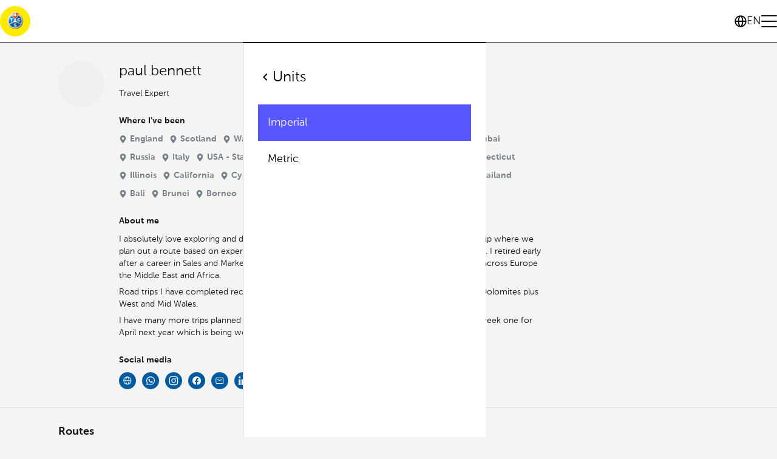

--- FILE ---
content_type: text/html; charset=utf-8
request_url: https://tcs-roadtravel.ch/en/u/653f89e7308adb2812f7865d
body_size: 42472
content:
<!DOCTYPE html><html dir="ltr" lang="en"><head><meta charSet="utf-8"/><meta name="viewport" content="width=device-width, initial-scale=1"/><meta name="viewport" content="width=device-width, initial-scale=1"/><link rel="preload" as="image" href="https://s3.eu-central-1.amazonaws.com/files.road.travel/specials/TCS/tcs+round+app.png"/><link rel="stylesheet" href="/rt/_next/static/css/e47a8268486b9b1e.css" data-precedence="next"/><link rel="preload" as="script" fetchPriority="low" href="/rt/_next/static/chunks/webpack-979f5e36e3dde0f0.js"/><script src="/rt/_next/static/chunks/1dd3208c-ca04e2e11831fc7f.js" async=""></script><script src="/rt/_next/static/chunks/3984-a16a2f1586c5f27c.js" async=""></script><script src="/rt/_next/static/chunks/main-app-d0dfb7e5c0c32585.js" async=""></script><script src="/rt/_next/static/chunks/1811-43d2d80ad586cea3.js" async=""></script><script src="/rt/_next/static/chunks/2007-c16e886fdf84dbc7.js" async=""></script><script src="/rt/_next/static/chunks/8423-13b97d8f5aca9a37.js" async=""></script><script src="/rt/_next/static/chunks/2268-7e0bf485deaea5b4.js" async=""></script><script src="/rt/_next/static/chunks/9393-d2979b23e9933a4c.js" async=""></script><script src="/rt/_next/static/chunks/6264-7f53e453a6be4761.js" async=""></script><script src="/rt/_next/static/chunks/3576-3a8fc378fa1bacea.js" async=""></script><script src="/rt/_next/static/chunks/7759-daeecbb16fd7e23c.js" async=""></script><script src="/rt/_next/static/chunks/6945-51c19546ce653bc8.js" async=""></script><script src="/rt/_next/static/chunks/app/%5Blocale%5D/u/%5BauthorId%5D/page-ea818ad51e0e9c8a.js" async=""></script><script src="/rt/_next/static/chunks/app/%5Blocale%5D/not-found-1e28921d35a26090.js" async=""></script><script src="/rt/_next/static/chunks/554-3df48ede7e0fc512.js" async=""></script><script src="/rt/_next/static/chunks/app/layout-91829030fce71397.js" async=""></script><script async="" src="/intercom.js"></script><meta name="format-detection" content="telephone=no, date=no, email=no, address=no"/><link rel="manifest" href="/manifest.webmanifest"/><link rel="apple-touch-icon" sizes="144x144" href="https://s3.eu-central-1.amazonaws.com/files.road.travel/specials/TCS/favicons/apple-touch-icon.png"/><link rel="icon" type="image/png" sizes="32x32" href="https://s3.eu-central-1.amazonaws.com/files.road.travel/specials/TCS/favicons/favicon-32x32.png"/><link rel="icon" type="image/png" sizes="16x16" href="https://s3.eu-central-1.amazonaws.com/files.road.travel/specials/TCS/favicons/favicon-16x16.png"/><link rel="manifest" href="https://s3.eu-central-1.amazonaws.com/files.road.travel/specials/TCS/favicons/site.webmanifest"/><link rel="mask-icon" href="https://s3.eu-central-1.amazonaws.com/files.road.travel/specials/TCS/favicons/safari-pinned-tab.svg" color="#5bbad5"/><link rel="shortcut icon" href="https://s3.eu-central-1.amazonaws.com/files.road.travel/specials/TCS/favicons/favicon.ico"/><meta name="msapplication-TileColor" content="#ffeb00"/><meta name="msapplication-config" content="https://s3.eu-central-1.amazonaws.com/files.road.travel/specials/TCS/favicons/browserconfig.xml"/><meta name="theme-color" content="#ffeb00"/><title>paul bennett</title><meta name="description" content="I absolutely love exploring and discovering our world. My favourite way to travel is on a road trip where we plan out a route based on experiencing new cultures, interesting food and visiting historic sites. I retired early after a career in Sales and Marketing where I was very fortunate to travel to many great cities across Europe the Middle East and Africa.

Road trips I have completed recently include UK to Spain via Andorra, Coast to Coast in USA, Dolomites plus West and Mid Wales.

I have many more trips planned including in the next two months Portugal and Spain plus a 4 week one for April next year which is being worked on now."/><meta name="fb:app_id" content="1620102114913514"/><link rel="canonical" href="https://road.travel/en/u/UHVibGljUHJvZmlsZV82NTNmODllNzMwOGFkYjI4MTJmNzg2NWQ"/><meta property="og:title" content="paul bennett"/><meta property="og:description" content="I absolutely love exploring and discovering our world. My favourite way to travel is on a road trip where we plan out a route based on experiencing new cultures, interesting food and visiting historic sites. I retired early after a career in Sales and Marketing where I was very fortunate to travel to many great cities across Europe the Middle East and Africa.

Road trips I have completed recently include UK to Spain via Andorra, Coast to Coast in USA, Dolomites plus West and Mid Wales.

I have many more trips planned including in the next two months Portugal and Spain plus a 4 week one for April next year which is being worked on now."/><meta property="og:url" content="https://road.travel/en/u/UHVibGljUHJvZmlsZV82NTNmODllNzMwOGFkYjI4MTJmNzg2NWQ"/><meta property="og:image" content="https://cdn.filestackcontent.com/AgUP2eCdlSpii0TrPwxayz/security=policy:eyJleHBpcnkiOjM0MDA4MzAxNTYuMDM0LCJjYWxsIjpbInJlYWQiLCJjb252ZXJ0Il19,signature:01f579abab73314ab708a562537ffdc836c2e09312e64140499f399c7d9d9013/resize=fit:crop,height:768,width:1024/auto_image/compress/output=quality:70/YivSlN3yRLuGyLNBsxiw"/><meta property="og:image:width" content="1024"/><meta property="og:image:height" content="1024"/><meta property="og:type" content="article"/><meta name="twitter:card" content="summary_large_image"/><meta name="twitter:title" content="paul bennett"/><meta name="twitter:description" content="I absolutely love exploring and discovering our world. My favourite way to travel is on a road trip where we plan out a route based on experiencing new cultures, interesting food and visiting historic sites. I retired early after a career in Sales and Marketing where I was very fortunate to travel to many great cities across Europe the Middle East and Africa.

Road trips I have completed recently include UK to Spain via Andorra, Coast to Coast in USA, Dolomites plus West and Mid Wales.

I have many more trips planned including in the next two months Portugal and Spain plus a 4 week one for April next year which is being worked on now."/><meta name="twitter:image" content="https://cdn.filestackcontent.com/AgUP2eCdlSpii0TrPwxayz/security=policy:eyJleHBpcnkiOjM0MDA4MzAxNTYuMDM0LCJjYWxsIjpbInJlYWQiLCJjb252ZXJ0Il19,signature:01f579abab73314ab708a562537ffdc836c2e09312e64140499f399c7d9d9013/resize=fit:crop,height:768,width:1024/auto_image/compress/output=quality:70/YivSlN3yRLuGyLNBsxiw"/><meta name="twitter:image:width" content="1024"/><meta name="twitter:image:height" content="1024"/><base href="/en"/><script src="/cmgr.js?lang=en"></script><script src="/rs.js"></script><script type="application/javascript">window.__rt = {"deployTarget":"prod-azure-real","authCookieName":"authp"};</script><script src="/rt/_next/static/chunks/polyfills-42372ed130431b0a.js" noModule=""></script></head><body><style data-emotion="css-global sxisxf">@font-face{font-family:'Stabil Grotesk';src:url('/assets/fonts/StabilGrotesk-Variable.woff2') format('woff2-variations');}:root{--primary-color:rgb(var(--road-travel-electric-blue));--primary-color-rgb:88,86,255;--primary-color-foreground:#fff;--primary-color-foreground-rgb:255,255,255;--primary-color-300:#4947ff;--primary-color-500:#3f3dff;--primary-color-700:#3532ff;--accent-color:rgb(var(--road-travel-tan-leather));--accent-color-rgb:180,166,91;--accent-color-foreground:#fff;--accent-color-foreground-rgb:255,255,255;--accent-color-300:#afa051;--accent-color-500:#a89a4d;--accent-color-700:#a1944a;--basic-color:rgb(255,255,255);--basic-color-rgb:255,255,255;--basic-color-foreground:#47494F;--basic-color-foreground-rgb:71,73,79;--basic-color-300:#f7f7f7;--basic-color-500:#f2f2f2;--basic-color-700:#ededed;--warn-color:rgb(255,105,105);--text-color:#12130F;--meta-text-color:var(--primary-color);--text-color-muted:rgb(116,126,137);--gray-january-dawn:#dfe2e5;--light-gray:#D4D7DF;--gray-black:#747E89;--link-color:var(--primary-color);--link-color-hover:#0087af;--background:#fff;--surface:#FCFCFC;--surface-secondary:#F4F4F2;--blocks-background:#F3F7FA;--border-color:#e6e6e6;--border-color-january-dawn:var(--gray-january-dawn);--header-link-hover:var(--primary-color);--transparent-header-logo-filter:grayscale(100%) brightness(200%);--header-controls-height:30px;--base-font-family:"Open SansVariable",-apple-system,BlinkMacSystemFont,"Segoe UI",Roboto,Oxygen-Sans,Ubuntu,Cantarell,"Helvetica Neue",sans-serif;--accent-font-family:var(--base-font-family);--hero-font-family:var(--base-font-family);--headings-font-family:var(--base-font-family);--buttons-font-family:var(--base-font-family);--button-border-radius:35px;--card-border-radius:10px;--card-background-color:var(--background);--card-border-color:rgb(var(--road-travel-tarmac-black));--card-border-width:0;--card-hover-box-shadow:rgba(0,0,0,0.24) -1px 1px 13.9761px 1px;--card-border-radius:10px;--card-hover-background-color:var(--background);--card-box-shadow:rgba(0,0,0,0.08) -1px 1px 10px 1px;--card-padding:8px;--card-meta-text-color:#3A3A45;--no-image-background:rgba(223,226,229,0.3);--no-image-color:var(--primary-color);--empty-block-color:#232222;--decoration-background-color:var(--primary-color);--bullet-color:var(--accent-color);--verified-badge-color:var(--accent-color);--statistic-icon-color:var(--text-color);--visit-cta-main-color:var(--road-travel-tarmac-black);--visit-cta-complementary-color:var(--road-travel-mindaro);--search-border-color:rgb(var(--road-travel-tarmac-black));--search-text-color:rgb(var(--road-travel-tarmac-black));--search-dialog-bg-color:rgb(var(--road-travel-sidewalk-grey));--search-location-pin-border-color:rgb(var(--road-travel-white));--search-tab-text-color:var(--primary-color);--search-tab-hover-color:var(--primary-color-700);--search-content-background:var(--background);--search-marker-color:var(--primary-color);--search-country-border-color:var(--search-border-color);--search-card-box-shadow:4px 4px 0px 0px #000;--skeleton-border-radius:6px;--form-control-border-radius:60px;--share-social-icon-color:var(--primary-color);--share-social-text-color:var(--primary-color);}body{font-family:var(--base-font-family);font-size:16px;line-height:24px;color:var(--text-color);background-color:rgb(var(--road-travel-sidewalk-grey));padding-right:var(--scrollbar-width);}h1,h2,h3,h4,h5,h6,p{margin:0;}*{box-sizing:border-box;-webkit-tap-highlight-color:rgba(0,0,0,0);}svg:not([fill]){fill:currentColor;}html[dir='rtl'] [data-mirror-icon='true']{-webkit-transform:scaleX(-1);-moz-transform:scaleX(-1);-ms-transform:scaleX(-1);transform:scaleX(-1);}img{pointer-events:none;}</style><div data-overlay-container="true"><style data-emotion="css 15d9yny">.css-15d9yny{display:grid;grid-template-columns:1fr;grid-template-rows:auto 1fr auto;gap:0 0;grid-auto-flow:row;grid-template-areas:'header' 'main' 'footer';min-height:100vh;}</style><div class="css-15d9yny ex1xkxz2"><style data-emotion="css 1p5my27">.css-1p5my27{position:relative;z-index:150;--header-height:60px;}@media screen and (min-width: 768px){.css-1p5my27{--header-height:120px;}}</style><section data-custom-css="header" class="css-1p5my27 emxia2g4"><style data-emotion="css 18lae3b">.css-18lae3b{background-color:white;border-bottom:1px solid rgb(var(--road-travel-tarmac-black));height:var(--header-height);}</style><header class="css-18lae3b emxia2g5"><style data-emotion="css i2gp6s">.css-i2gp6s{box-sizing:border-box;z-index:10000;grid-area:header;display:-webkit-box;display:-webkit-flex;display:-ms-flexbox;display:flex;gap:30px;-webkit-align-items:center;-webkit-box-align:center;-ms-flex-align:center;align-items:center;-webkit-box-pack:justify;-webkit-justify-content:space-between;justify-content:space-between;padding-block:var(--container-vertical-padding,20px);padding-inline:var(--container-gorizontal-padding,20px);margin:0 auto;height:100%;}@media screen and (min-width: 768px){.css-i2gp6s{padding-block:var(--container-vertical-padding,20px);padding-inline:var(--container-gorizontal-padding,40px);}}</style><div class="css-i2gp6s emxia2g6"><style data-emotion="css 1vhviak">.css-1vhviak{display:-webkit-box;display:-webkit-flex;display:-ms-flexbox;display:flex;-webkit-flex:0 0 auto;-ms-flex:0 0 auto;flex:0 0 auto;gap:16px;}</style><div class="css-1vhviak emxia2g13"><style data-emotion="css nuv7mb">.css-nuv7mb{display:-webkit-box;display:-webkit-flex;display:-ms-flexbox;display:flex;-webkit-align-items:center;-webkit-box-align:center;-ms-flex-align:center;align-items:center;-webkit-flex:0 0 auto;-ms-flex:0 0 auto;flex:0 0 auto;height:100%;}</style><a class="css-nuv7mb e9skcxg0" title="Curated Road Trips" href="https://tcs-roadtravel.ch/welcome/"><style data-emotion="css xzmx05">.css-xzmx05{height:28px;}@media screen and (min-width: 768px){.css-xzmx05{display:none;}}</style><img src="https://s3.eu-central-1.amazonaws.com/files.road.travel/specials/TCS/tcs+round+app.png" class="css-xzmx05 e15mg27f0" data-custom-css="header-custom-logo" alt="Curated Road Trips"/><style data-emotion="css 1ecko0n">.css-1ecko0n{display:none;height:40px;}@media screen and (min-width: 768px){.css-1ecko0n{display:block;}}</style><img src="https://s3.eu-central-1.amazonaws.com/files.road.travel/specials/TCS/tcs+round+app.png" class="css-1ecko0n e15mg27f1" data-custom-css="header-custom-logo" alt="Curated Road Trips"/></a><style data-emotion="css 3cjseo">.css-3cjseo{height:28px;width:1px;background-color:rgb(var(--road-travel-tarmac-black));}@media screen and (min-width: 768px){.css-3cjseo{height:40px;}}.css-3cjseo:last-child{display:none;}</style><div class="css-3cjseo emxia2g14"></div></div><style data-emotion="css yqacci">.css-yqacci{display:-webkit-box;display:-webkit-flex;display:-ms-flexbox;display:flex;gap:24px;-webkit-align-items:center;-webkit-box-align:center;-ms-flex-align:center;align-items:center;}</style><div class="css-yqacci emxia2g1"><style data-emotion="css 1uesqmz">.css-1uesqmz{all:unset;display:none;gap:8px;-webkit-box-pack:center;-ms-flex-pack:center;-webkit-justify-content:center;justify-content:center;-webkit-align-items:center;-webkit-box-align:center;-ms-flex-align:center;align-items:center;color:rgb(var(--road-travel-tarmac-black));cursor:pointer;font-weight:400;font-size:18px;line-height:28px;line-height:22px;}.css-1uesqmz::before{content:'';width:20px;height:20px;background-repeat:no-repeat;background-image:url("data:image/svg+xml,%3Csvg viewBox='0 0 16 16' xmlns='http://www.w3.org/2000/svg'%3E%3Cpath d='m8.002.25a7.77 7.77 0 0 1 7.748 7.776 7.75 7.75 0 0 1 -7.521 7.72l-.246.004a7.75 7.75 0 0 1 -7.73-7.513l-.003-.245a7.75 7.75 0 0 1 7.752-7.742zm1.949 8.5h-3.903c.155 2.897 1.176 5.343 1.886 5.493l.068.007c.68-.002 1.72-2.365 1.932-5.23zm4.255 0h-2.752c-.091 1.96-.53 3.783-1.188 5.076a6.257 6.257 0 0 0 3.905-4.829zm-9.661 0h-2.75a6.257 6.257 0 0 0 3.934 5.075c-.615-1.208-1.036-2.875-1.162-4.686l-.022-.39zm1.188-6.576-.115.046a6.257 6.257 0 0 0 -3.823 5.03h2.75c.085-1.83.471-3.54 1.059-4.81zm2.262-.424c-.702.002-1.784 2.512-1.947 5.5h3.904c-.156-2.903-1.178-5.343-1.892-5.494l-.065-.007zm2.28.432.023.05c.643 1.288 1.069 3.084 1.157 5.018h2.748a6.275 6.275 0 0 0 -3.929-5.068z'%3E%3C/path%3E%3C/svg%3E");}@media screen and (min-width: 768px){.css-1uesqmz{display:-webkit-box;display:-webkit-flex;display:-ms-flexbox;display:flex;}}</style><button data-custom-css="header-language-button" data-testid="header-language-button" class="css-1uesqmz emxia2g3">EN</button><style data-emotion="css 7xkwpr">.css-7xkwpr{width:16px;height:12px;position:relative;-webkit-transform:rotate(0deg);-moz-transform:rotate(0deg);-ms-transform:rotate(0deg);transform:rotate(0deg);-webkit-transition:0.5s ease-in-out;transition:0.5s ease-in-out;cursor:pointer;}@media screen and (min-width: 768px){.css-7xkwpr{width:26px;height:20px;}}.css-7xkwpr span{display:block;position:absolute;height:2px;width:100%;background:rgb(var(--road-travel-tarmac-black));border-radius:4px;opacity:1;left:0;-webkit-transform:rotate(0deg);-moz-transform:rotate(0deg);-ms-transform:rotate(0deg);transform:rotate(0deg);-webkit-transition:0.25s ease-in-out;transition:0.25s ease-in-out;}.css-7xkwpr span:nth-of-type(1){top:0;transform-origin:left center;}.css-7xkwpr span:nth-of-type(2){top:5px;transform-origin:left center;}@media screen and (min-width: 768px){.css-7xkwpr span:nth-of-type(2){top:9px;}}.css-7xkwpr span:nth-of-type(3){bottom:0;transform-origin:left center;}</style><div role="menu" class="css-7xkwpr e1orgno00"><span></span><span></span><span></span></div></div></div></header><style data-emotion="css 18hwaxj">.css-18hwaxj{box-sizing:border-box;overflow:auto;-webkit-transition:-webkit-transform 0.2s ease-in-out;transition:transform 0.2s ease-in-out;height:auto;top:var(--header-height);bottom:0;inset-inline-end:0;width:100%;position:fixed;z-index:100;padding:40px 24px;display:-webkit-box;display:-webkit-flex;display:-ms-flexbox;display:flex;-webkit-flex-direction:column;-ms-flex-direction:column;flex-direction:column;}.css-18hwaxj[data-kind='primary']{background-color:rgb(var(--primary-color-rgb));color:white;}.css-18hwaxj[data-kind='secondary']{background-color:#fff;color:black;border-top:1px solid rgb(var(--road-travel-tarmac-black));border-inline-start:1px solid rgba(var(--road-travel-tarmac-black),0.2);}html[dir='rtl'] .css-18hwaxj{-webkit-transform:translateX(-100%);-moz-transform:translateX(-100%);-ms-transform:translateX(-100%);transform:translateX(-100%);}html[dir='ltr'] .css-18hwaxj{-webkit-transform:translateX(100%);-moz-transform:translateX(100%);-ms-transform:translateX(100%);transform:translateX(100%);}.css-18hwaxj[data-state='open']{-webkit-transform:translateX(0)!important;-moz-transform:translateX(0)!important;-ms-transform:translateX(0)!important;transform:translateX(0)!important;}@media screen and (min-width: 768px){.css-18hwaxj{width:400px;}}</style><div data-custom-css="header-menu" data-kind="primary" data-state="closed" class="css-18hwaxj e1f71nr50"><style data-emotion="css fzw0h3">.css-fzw0h3{margin:0;padding:0;list-style-type:none;display:-webkit-box;display:-webkit-flex;display:-ms-flexbox;display:flex;-webkit-flex-direction:column;-ms-flex-direction:column;flex-direction:column;gap:24px;-webkit-flex:1;-ms-flex:1;flex:1;}</style><ul class="css-fzw0h3 emxia2g8"><style data-emotion="css 96jihb">.css-96jihb{font-weight:400;font-size:18px;line-height:28px;}.css-96jihb a,.css-96jihb button{all:unset;cursor:pointer;-webkit-text-decoration:none;text-decoration:none;color:inherit!important;display:-webkit-inline-box;display:-webkit-inline-flex;display:-ms-inline-flexbox;display:inline-flex;-webkit-align-items:center;-webkit-box-align:center;-ms-flex-align:center;align-items:center;gap:8px;width:100%;box-sizing:border-box;}.css-96jihb a:hover,.css-96jihb button:hover{opacity:0.8;}</style><li data-custom-css="header-list-item-settings" class="css-96jihb emxia2g9"><button data-testid="header-list-item-settings">Settings<svg style="margin-inline-start:auto" data-mirror-icon="true" width="16" height="16" viewBox="0 0 16 16" fill="none" xmlns="http://www.w3.org/2000/svg"><path d="M5.72669 4.94L6.66669 4L10.6667 8L6.66669 12L5.72669 11.06L8.78002 8L5.72669 4.94Z" fill="currentColor"></path></svg></button></li></ul></div><div data-custom-css="header-menu" data-kind="secondary" data-state="closed" class="css-18hwaxj e1f71nr50"><style data-emotion="css 1jc9ed7">.css-1jc9ed7{font-weight:500;font-size:24px;line-height:32px;margin-bottom:24px;}.css-1jc9ed7 button{all:unset;cursor:pointer;display:-webkit-inline-box;display:-webkit-inline-flex;display:-ms-inline-flexbox;display:inline-flex;-webkit-align-items:center;-webkit-box-align:center;-ms-flex-align:center;align-items:center;gap:8px;}.css-1jc9ed7 button:hover{opacity:0.8;}</style><div class="css-1jc9ed7 e1f71nr51"><button><svg data-mirror-icon="true" width="24" height="24" viewBox="0 0 24 24" fill="none" xmlns="http://www.w3.org/2000/svg"><path d="M15.41 7.41L14 6L8 12L14 18L15.41 16.59L10.83 12L15.41 7.41Z" fill="black"></path></svg>Settings</button></div><ul class="css-fzw0h3 emxia2g8"><li class="css-96jihb emxia2g9"><button data-testid="header-list-item-currency">Currency<svg style="margin-inline-start:auto" data-mirror-icon="true" width="16" height="16" viewBox="0 0 16 16" fill="none" xmlns="http://www.w3.org/2000/svg"><path d="M5.72669 4.94L6.66669 4L10.6667 8L6.66669 12L5.72669 11.06L8.78002 8L5.72669 4.94Z" fill="currentColor"></path></svg></button></li><li class="css-96jihb emxia2g9"><button data-testid="header-list-item-unit-system">Units<svg style="margin-inline-start:auto" data-mirror-icon="true" width="16" height="16" viewBox="0 0 16 16" fill="none" xmlns="http://www.w3.org/2000/svg"><path d="M5.72669 4.94L6.66669 4L10.6667 8L6.66669 12L5.72669 11.06L8.78002 8L5.72669 4.94Z" fill="currentColor"></path></svg></button></li></ul></div><div data-custom-css="header-menu" data-kind="secondary" data-state="closed" class="css-18hwaxj e1f71nr50"><div class="css-1jc9ed7 e1f71nr51"><button><svg data-mirror-icon="true" width="24" height="24" viewBox="0 0 24 24" fill="none" xmlns="http://www.w3.org/2000/svg"><path d="M15.41 7.41L14 6L8 12L14 18L15.41 16.59L10.83 12L15.41 7.41Z" fill="black"></path></svg>Language</button></div><style data-emotion="css w7y8zg">.css-w7y8zg{margin:0;padding:0;list-style-type:none;display:-webkit-box;display:-webkit-flex;display:-ms-flexbox;display:flex;-webkit-flex-direction:column;-ms-flex-direction:column;flex-direction:column;gap:12px;-webkit-flex:1;-ms-flex:1;flex:1;}</style><ul class="css-w7y8zg emxia2g10"><style data-emotion="css 15rzvap">.css-15rzvap{font-weight:400;font-size:18px;line-height:28px;}.css-15rzvap a,.css-15rzvap button{all:unset;cursor:pointer;-webkit-text-decoration:none;text-decoration:none;color:inherit!important;display:-webkit-inline-box;display:-webkit-inline-flex;display:-ms-inline-flexbox;display:inline-flex;-webkit-align-items:center;-webkit-box-align:center;-ms-flex-align:center;align-items:center;padding:16px;gap:8px;width:100%;box-sizing:border-box;background-color:rgb(var(--road-travel-electric-blue));color:white!important;pointer-events:none;}.css-15rzvap a:hover,.css-15rzvap button:hover{opacity:0.8;}</style><li class="css-15rzvap emxia2g11"><button><span>EN</span><span>English (GB)</span></button></li><style data-emotion="css 1ng0lop">.css-1ng0lop{font-weight:400;font-size:18px;line-height:28px;}.css-1ng0lop a,.css-1ng0lop button{all:unset;cursor:pointer;-webkit-text-decoration:none;text-decoration:none;color:inherit!important;display:-webkit-inline-box;display:-webkit-inline-flex;display:-ms-inline-flexbox;display:inline-flex;-webkit-align-items:center;-webkit-box-align:center;-ms-flex-align:center;align-items:center;padding:16px;gap:8px;width:100%;box-sizing:border-box;}.css-1ng0lop a:hover,.css-1ng0lop button:hover{opacity:0.8;}</style><li class="css-1ng0lop emxia2g11"><button><span>DE</span><span>Deutsch</span></button></li><li class="css-1ng0lop emxia2g11"><button><span>FR</span><span>Français</span></button></li><li class="css-1ng0lop emxia2g11"><button><span>IT</span><span>Italiano</span></button></li></ul></div><div data-custom-css="header-menu" data-kind="secondary" data-type="currency" data-state="closed" class="css-18hwaxj e1f71nr50"><div class="css-1jc9ed7 e1f71nr51"><button><svg data-mirror-icon="true" width="24" height="24" viewBox="0 0 24 24" fill="none" xmlns="http://www.w3.org/2000/svg"><path d="M15.41 7.41L14 6L8 12L14 18L15.41 16.59L10.83 12L15.41 7.41Z" fill="black"></path></svg>Currency</button></div><style data-emotion="css 1312ikd">.css-1312ikd{margin:0;padding:0;list-style-type:none;display:-webkit-box;display:-webkit-flex;display:-ms-flexbox;display:flex;-webkit-box-flex-wrap:wrap;-webkit-flex-wrap:wrap;-ms-flex-wrap:wrap;flex-wrap:wrap;--gap:12px;gap:var(--gap);}.css-1312ikd>*{-webkit-flex:0 0 calc(50% - (var(--gap) / 2));-ms-flex:0 0 calc(50% - (var(--gap) / 2));flex:0 0 calc(50% - (var(--gap) / 2));}</style><ul class="css-1312ikd emxia2g7"></ul></div><div data-custom-css="header-menu" data-kind="secondary" data-state="closed" class="css-18hwaxj e1f71nr50"><div class="css-1jc9ed7 e1f71nr51"><button><svg data-mirror-icon="true" width="24" height="24" viewBox="0 0 24 24" fill="none" xmlns="http://www.w3.org/2000/svg"><path d="M15.41 7.41L14 6L8 12L14 18L15.41 16.59L10.83 12L15.41 7.41Z" fill="black"></path></svg>Units</button></div><ul class="css-w7y8zg emxia2g10"><li class="css-15rzvap emxia2g11"><button>Imperial</button></li><li class="css-1ng0lop emxia2g11"><button>Metric</button></li></ul></div></section><style data-emotion="css 1wmbrm7">.css-1wmbrm7{grid-area:main;min-width:0;}</style><main class="css-1wmbrm7 ex1xkxz0"><style data-emotion="css ccxas8">.css-ccxas8{--border-color:var(--border-color-january-dawn);padding-bottom:15px;padding-top:15px;margin-bottom:15px;border-top:1px solid var(--border-color);border-bottom:1px solid var(--border-color);}@media screen and (min-width: 768px){.css-ccxas8{padding-bottom:30px;padding-top:30px;}}</style><section class="css-ccxas8 emo75vs0"><style data-emotion="css tn17h4">.css-tn17h4{padding-left:16px;padding-right:16px;width:100%;display:grid;grid-template-rows:repeat(4,min-content);grid-template-columns:min-content minmax(200px,700px);grid-column-gap:15px;margin:0 auto;}@media screen and (min-width: 768px){.css-tn17h4{width:85vw;padding-left:0;padding-right:0;}}@media screen and (min-width: 768px){.css-tn17h4{grid-column-gap:25px;}}.css-tn17h4>*{margin-bottom:15px;}@media screen and (min-width: 768px){.css-tn17h4>*{margin-bottom:25px;}}.css-tn17h4>*:last-child{margin-bottom:0;}</style><div class="css-tn17h4 emo75vs1"><style data-emotion="css 9vo162">.css-9vo162{grid-column:1;grid-row:1/4;-webkit-margin-end:0;margin-inline-end:0;width:60px;height:60px;}@media screen and (min-width: 768px){.css-9vo162{width:75px;height:75px;}}</style><style data-emotion="css 1ouuhhz">.css-1ouuhhz{width:160px;height:160px;display:-webkit-box;display:-webkit-flex;display:-ms-flexbox;display:flex;-webkit-align-items:flex-end;-webkit-box-align:flex-end;-ms-flex-align:flex-end;align-items:flex-end;-webkit-box-pack:center;-ms-flex-pack:center;-webkit-justify-content:center;justify-content:center;border-radius:100%;overflow:hidden;box-sizing:border-box;background:var(--no-image-background);-webkit-margin-end:12px;margin-inline-end:12px;-webkit-flex-shrink:0;-ms-flex-negative:0;flex-shrink:0;grid-column:1;grid-row:1/4;-webkit-margin-end:0;margin-inline-end:0;width:60px;height:60px;}@media screen and (min-width: 768px){.css-1ouuhhz{width:75px;height:75px;}}</style><div class="emo75vs2 css-1ouuhhz ezy9kn40" size="160"><style data-emotion="css 6jrdpz">.css-6jrdpz{width:100%;height:100%;object-fit:cover;}</style><style data-emotion="css 9juzm9">.css-9juzm9{-webkit-transition:opacity 0.3s ease-in;transition:opacity 0.3s ease-in;width:100%;height:100%;object-fit:cover;}.css-9juzm9.loading{opacity:0;}.css-9juzm9.loaded{opacity:1;}</style><span style="box-sizing:border-box;display:inline-block;overflow:hidden;width:initial;height:initial;background:none;opacity:1;border:0;margin:0;padding:0;position:relative;max-width:100%"><span style="box-sizing:border-box;display:block;width:initial;height:initial;background:none;opacity:1;border:0;margin:0;padding:0;max-width:100%"><img style="display:block;max-width:100%;width:initial;height:initial;background:none;opacity:1;border:0;margin:0;padding:0" alt="" aria-hidden="true" src="data:image/svg+xml,%3csvg%20xmlns=%27http://www.w3.org/2000/svg%27%20version=%271.1%27%20width=%27160%27%20height=%27160%27/%3e"/></span><img alt="paul bennett" src="[data-uri]" decoding="async" data-nimg="intrinsic" class="ezy9kn42 css-9juzm9" style="position:absolute;top:0;left:0;bottom:0;right:0;box-sizing:border-box;padding:0;border:none;margin:auto;display:block;width:0;height:0;min-width:100%;max-width:100%;min-height:100%;max-height:100%;object-fit:cover"/><noscript><img alt="paul bennett" loading="lazy" decoding="async" data-nimg="intrinsic" style="position:absolute;top:0;left:0;bottom:0;right:0;box-sizing:border-box;padding:0;border:none;margin:auto;display:block;width:0;height:0;min-width:100%;max-width:100%;min-height:100%;max-height:100%;object-fit:cover" class="ezy9kn42 css-9juzm9" srcSet="https://cdn.filestackcontent.com/AgUP2eCdlSpii0TrPwxayz/security=policy:eyJleHBpcnkiOjM0MDA4MzAxNTYuMDM0LCJjYWxsIjpbInJlYWQiLCJjb252ZXJ0Il19,signature:01f579abab73314ab708a562537ffdc836c2e09312e64140499f399c7d9d9013/resize=fit:crop,height:256,width:256/auto_image/compress/output=quality:70/YivSlN3yRLuGyLNBsxiw 1x, https://cdn.filestackcontent.com/AgUP2eCdlSpii0TrPwxayz/security=policy:eyJleHBpcnkiOjM0MDA4MzAxNTYuMDM0LCJjYWxsIjpbInJlYWQiLCJjb252ZXJ0Il19,signature:01f579abab73314ab708a562537ffdc836c2e09312e64140499f399c7d9d9013/resize=fit:crop,height:384,width:384/auto_image/compress/output=quality:70/YivSlN3yRLuGyLNBsxiw 2x" src="https://cdn.filestackcontent.com/AgUP2eCdlSpii0TrPwxayz/security=policy:eyJleHBpcnkiOjM0MDA4MzAxNTYuMDM0LCJjYWxsIjpbInJlYWQiLCJjb252ZXJ0Il19,signature:01f579abab73314ab708a562537ffdc836c2e09312e64140499f399c7d9d9013/resize=fit:crop,height:384,width:384/auto_image/compress/output=quality:70/YivSlN3yRLuGyLNBsxiw"/></noscript></span></div><style data-emotion="css sl4hya">.css-sl4hya{grid-column:2;display:-webkit-box;display:-webkit-flex;display:-ms-flexbox;display:flex;min-width:0;}</style><div class="css-sl4hya emo75vs4"><style data-emotion="css 151r30">.css-151r30{-webkit-margin-end:auto;margin-inline-end:auto;}.css-151r30 .ef334rx0{white-space:unset;}@media screen and (min-width: 768px){.css-151r30{-webkit-margin-end:15px;margin-inline-end:15px;-webkit-box-flex:0;-webkit-flex-grow:0;-ms-flex-positive:0;flex-grow:0;}.css-151r30 .ef334rx0{font-size:24px;line-height:33px;margin-bottom:10px;}.css-151r30 .ef334rx0:last-child{margin-bottom:0;}}</style><div class="css-151r30 emo75vs3"><style data-emotion="css 1no6qtx">.css-1no6qtx{font-size:16px;line-height:24px;font-weight:500;max-width:100%;overflow:hidden;text-overflow:ellipsis;white-space:nowrap;}</style><h4 class="css-1no6qtx ef334rx0">paul bennett</h4><style data-emotion="css 674jsi">.css-674jsi{font-size:14px;line-height:20px;font-weight:400;-webkit-line-clamp:1;-webkit-box-orient:vertical;display:-webkit-box;overflow:hidden;display:-webkit-box;display:-webkit-flex;display:-ms-flexbox;display:flex;-webkit-align-items:center;-webkit-box-align:center;-ms-flex-align:center;align-items:center;gap:4px;}</style><p class="css-674jsi ef334rx1">Travel Expert</p></div></div><style data-emotion="css 1skzjvj">.css-1skzjvj{grid-column:2;}</style><style data-emotion="css 1v95cqq">.css-1v95cqq{display:-webkit-box;display:-webkit-flex;display:-ms-flexbox;display:flex;-webkit-flex-direction:column;-ms-flex-direction:column;flex-direction:column;grid-column:2;}</style><section class="emo75vs5 css-1v95cqq exut03j0"><style data-emotion="css 1yi4q94">.css-1yi4q94{font-size:16px;line-height:24px;margin:0;padding:0;font-weight:400;font-weight:600;font-size:12px;line-height:16px;color:var(--text-color);}@media screen and (min-width: 768px){.css-1yi4q94{font-size:14px;line-height:20px;}}</style><h3 class="css-1yi4q94 exut03j1">Where I&#x27;ve been</h3><style data-emotion="css 1bwhlha">.css-1bwhlha{margin:0;padding:0;list-style-type:none;display:-webkit-box;display:-webkit-flex;display:-ms-flexbox;display:flex;-webkit-box-flex-wrap:wrap;-webkit-flex-wrap:wrap;-ms-flex-wrap:wrap;flex-wrap:wrap;}</style><ul class="css-1bwhlha exut03j2"><style data-emotion="css 1tpwuq5">.css-1tpwuq5{-webkit-flex:0 1 auto;-ms-flex:0 1 auto;flex:0 1 auto;-webkit-margin-end:10px;margin-inline-end:10px;margin-block-start:10px;display:-webkit-box;display:-webkit-flex;display:-ms-flexbox;display:flex;-webkit-align-items:center;-webkit-box-align:center;-ms-flex-align:center;align-items:center;max-width:100%;word-wrap:break-word;overflow-wrap:anywhere;word-break:break-word;-webkit-hyphens:auto;-moz-hyphens:auto;-ms-hyphens:auto;hyphens:auto;}</style><li class="css-1tpwuq5 exut03j3"><style data-emotion="css 15ygo32">.css-15ygo32{-webkit-flex:0 0 auto;-ms-flex:0 0 auto;flex:0 0 auto;-webkit-margin-end:5px;margin-inline-end:5px;width:13px;height:15px;color:var(--text-color-muted);}</style><svg xmlns="http://www.w3.org/2000/svg" viewBox="0 0 16 16" class="css-15ygo32 exut03j4"><path d="M8 16S2 9.6 2 6.2 4.7 0 8 0s6 2.8 6 6.2S8 16 8 16zM8 3.7c-1.3 0-2.4 1.1-2.4 2.5S6.7 8.7 8 8.7c1.3 0 2.4-1.1 2.4-2.5S9.3 3.7 8 3.7z"></path></svg><style data-emotion="css e9dzji">.css-e9dzji{font-size:16px;line-height:24px;margin:0;padding:0;font-weight:400;font-weight:600;font-size:14px;line-height:20px;color:var(--text-color-muted);}</style><p class="css-e9dzji exut03j5">England</p></li><li class="css-1tpwuq5 exut03j3"><svg xmlns="http://www.w3.org/2000/svg" viewBox="0 0 16 16" class="css-15ygo32 exut03j4"><path d="M8 16S2 9.6 2 6.2 4.7 0 8 0s6 2.8 6 6.2S8 16 8 16zM8 3.7c-1.3 0-2.4 1.1-2.4 2.5S6.7 8.7 8 8.7c1.3 0 2.4-1.1 2.4-2.5S9.3 3.7 8 3.7z"></path></svg><p class="css-e9dzji exut03j5"> Scotland</p></li><li class="css-1tpwuq5 exut03j3"><svg xmlns="http://www.w3.org/2000/svg" viewBox="0 0 16 16" class="css-15ygo32 exut03j4"><path d="M8 16S2 9.6 2 6.2 4.7 0 8 0s6 2.8 6 6.2S8 16 8 16zM8 3.7c-1.3 0-2.4 1.1-2.4 2.5S6.7 8.7 8 8.7c1.3 0 2.4-1.1 2.4-2.5S9.3 3.7 8 3.7z"></path></svg><p class="css-e9dzji exut03j5"> Wales</p></li><li class="css-1tpwuq5 exut03j3"><svg xmlns="http://www.w3.org/2000/svg" viewBox="0 0 16 16" class="css-15ygo32 exut03j4"><path d="M8 16S2 9.6 2 6.2 4.7 0 8 0s6 2.8 6 6.2S8 16 8 16zM8 3.7c-1.3 0-2.4 1.1-2.4 2.5S6.7 8.7 8 8.7c1.3 0 2.4-1.1 2.4-2.5S9.3 3.7 8 3.7z"></path></svg><p class="css-e9dzji exut03j5"> France</p></li><li class="css-1tpwuq5 exut03j3"><svg xmlns="http://www.w3.org/2000/svg" viewBox="0 0 16 16" class="css-15ygo32 exut03j4"><path d="M8 16S2 9.6 2 6.2 4.7 0 8 0s6 2.8 6 6.2S8 16 8 16zM8 3.7c-1.3 0-2.4 1.1-2.4 2.5S6.7 8.7 8 8.7c1.3 0 2.4-1.1 2.4-2.5S9.3 3.7 8 3.7z"></path></svg><p class="css-e9dzji exut03j5"> Spain</p></li><li class="css-1tpwuq5 exut03j3"><svg xmlns="http://www.w3.org/2000/svg" viewBox="0 0 16 16" class="css-15ygo32 exut03j4"><path d="M8 16S2 9.6 2 6.2 4.7 0 8 0s6 2.8 6 6.2S8 16 8 16zM8 3.7c-1.3 0-2.4 1.1-2.4 2.5S6.7 8.7 8 8.7c1.3 0 2.4-1.1 2.4-2.5S9.3 3.7 8 3.7z"></path></svg><p class="css-e9dzji exut03j5"> Andorra</p></li><li class="css-1tpwuq5 exut03j3"><svg xmlns="http://www.w3.org/2000/svg" viewBox="0 0 16 16" class="css-15ygo32 exut03j4"><path d="M8 16S2 9.6 2 6.2 4.7 0 8 0s6 2.8 6 6.2S8 16 8 16zM8 3.7c-1.3 0-2.4 1.1-2.4 2.5S6.7 8.7 8 8.7c1.3 0 2.4-1.1 2.4-2.5S9.3 3.7 8 3.7z"></path></svg><p class="css-e9dzji exut03j5"> Switzerland</p></li><li class="css-1tpwuq5 exut03j3"><svg xmlns="http://www.w3.org/2000/svg" viewBox="0 0 16 16" class="css-15ygo32 exut03j4"><path d="M8 16S2 9.6 2 6.2 4.7 0 8 0s6 2.8 6 6.2S8 16 8 16zM8 3.7c-1.3 0-2.4 1.1-2.4 2.5S6.7 8.7 8 8.7c1.3 0 2.4-1.1 2.4-2.5S9.3 3.7 8 3.7z"></path></svg><p class="css-e9dzji exut03j5"> Dubai</p></li><li class="css-1tpwuq5 exut03j3"><svg xmlns="http://www.w3.org/2000/svg" viewBox="0 0 16 16" class="css-15ygo32 exut03j4"><path d="M8 16S2 9.6 2 6.2 4.7 0 8 0s6 2.8 6 6.2S8 16 8 16zM8 3.7c-1.3 0-2.4 1.1-2.4 2.5S6.7 8.7 8 8.7c1.3 0 2.4-1.1 2.4-2.5S9.3 3.7 8 3.7z"></path></svg><p class="css-e9dzji exut03j5"> Russia</p></li><li class="css-1tpwuq5 exut03j3"><svg xmlns="http://www.w3.org/2000/svg" viewBox="0 0 16 16" class="css-15ygo32 exut03j4"><path d="M8 16S2 9.6 2 6.2 4.7 0 8 0s6 2.8 6 6.2S8 16 8 16zM8 3.7c-1.3 0-2.4 1.1-2.4 2.5S6.7 8.7 8 8.7c1.3 0 2.4-1.1 2.4-2.5S9.3 3.7 8 3.7z"></path></svg><p class="css-e9dzji exut03j5"> Italy</p></li><li class="css-1tpwuq5 exut03j3"><svg xmlns="http://www.w3.org/2000/svg" viewBox="0 0 16 16" class="css-15ygo32 exut03j4"><path d="M8 16S2 9.6 2 6.2 4.7 0 8 0s6 2.8 6 6.2S8 16 8 16zM8 3.7c-1.3 0-2.4 1.1-2.4 2.5S6.7 8.7 8 8.7c1.3 0 2.4-1.1 2.4-2.5S9.3 3.7 8 3.7z"></path></svg><p class="css-e9dzji exut03j5"> USA - States - Arizona</p></li><li class="css-1tpwuq5 exut03j3"><svg xmlns="http://www.w3.org/2000/svg" viewBox="0 0 16 16" class="css-15ygo32 exut03j4"><path d="M8 16S2 9.6 2 6.2 4.7 0 8 0s6 2.8 6 6.2S8 16 8 16zM8 3.7c-1.3 0-2.4 1.1-2.4 2.5S6.7 8.7 8 8.7c1.3 0 2.4-1.1 2.4-2.5S9.3 3.7 8 3.7z"></path></svg><p class="css-e9dzji exut03j5"> Washington</p></li><li class="css-1tpwuq5 exut03j3"><svg xmlns="http://www.w3.org/2000/svg" viewBox="0 0 16 16" class="css-15ygo32 exut03j4"><path d="M8 16S2 9.6 2 6.2 4.7 0 8 0s6 2.8 6 6.2S8 16 8 16zM8 3.7c-1.3 0-2.4 1.1-2.4 2.5S6.7 8.7 8 8.7c1.3 0 2.4-1.1 2.4-2.5S9.3 3.7 8 3.7z"></path></svg><p class="css-e9dzji exut03j5"> Nevada</p></li><li class="css-1tpwuq5 exut03j3"><svg xmlns="http://www.w3.org/2000/svg" viewBox="0 0 16 16" class="css-15ygo32 exut03j4"><path d="M8 16S2 9.6 2 6.2 4.7 0 8 0s6 2.8 6 6.2S8 16 8 16zM8 3.7c-1.3 0-2.4 1.1-2.4 2.5S6.7 8.7 8 8.7c1.3 0 2.4-1.1 2.4-2.5S9.3 3.7 8 3.7z"></path></svg><p class="css-e9dzji exut03j5"> Utah</p></li><li class="css-1tpwuq5 exut03j3"><svg xmlns="http://www.w3.org/2000/svg" viewBox="0 0 16 16" class="css-15ygo32 exut03j4"><path d="M8 16S2 9.6 2 6.2 4.7 0 8 0s6 2.8 6 6.2S8 16 8 16zM8 3.7c-1.3 0-2.4 1.1-2.4 2.5S6.7 8.7 8 8.7c1.3 0 2.4-1.1 2.4-2.5S9.3 3.7 8 3.7z"></path></svg><p class="css-e9dzji exut03j5"> Connecticut</p></li><li class="css-1tpwuq5 exut03j3"><svg xmlns="http://www.w3.org/2000/svg" viewBox="0 0 16 16" class="css-15ygo32 exut03j4"><path d="M8 16S2 9.6 2 6.2 4.7 0 8 0s6 2.8 6 6.2S8 16 8 16zM8 3.7c-1.3 0-2.4 1.1-2.4 2.5S6.7 8.7 8 8.7c1.3 0 2.4-1.1 2.4-2.5S9.3 3.7 8 3.7z"></path></svg><p class="css-e9dzji exut03j5"> Illinois</p></li><li class="css-1tpwuq5 exut03j3"><svg xmlns="http://www.w3.org/2000/svg" viewBox="0 0 16 16" class="css-15ygo32 exut03j4"><path d="M8 16S2 9.6 2 6.2 4.7 0 8 0s6 2.8 6 6.2S8 16 8 16zM8 3.7c-1.3 0-2.4 1.1-2.4 2.5S6.7 8.7 8 8.7c1.3 0 2.4-1.1 2.4-2.5S9.3 3.7 8 3.7z"></path></svg><p class="css-e9dzji exut03j5"> California</p></li><li class="css-1tpwuq5 exut03j3"><svg xmlns="http://www.w3.org/2000/svg" viewBox="0 0 16 16" class="css-15ygo32 exut03j4"><path d="M8 16S2 9.6 2 6.2 4.7 0 8 0s6 2.8 6 6.2S8 16 8 16zM8 3.7c-1.3 0-2.4 1.1-2.4 2.5S6.7 8.7 8 8.7c1.3 0 2.4-1.1 2.4-2.5S9.3 3.7 8 3.7z"></path></svg><p class="css-e9dzji exut03j5"> Cyprus</p></li><li class="css-1tpwuq5 exut03j3"><svg xmlns="http://www.w3.org/2000/svg" viewBox="0 0 16 16" class="css-15ygo32 exut03j4"><path d="M8 16S2 9.6 2 6.2 4.7 0 8 0s6 2.8 6 6.2S8 16 8 16zM8 3.7c-1.3 0-2.4 1.1-2.4 2.5S6.7 8.7 8 8.7c1.3 0 2.4-1.1 2.4-2.5S9.3 3.7 8 3.7z"></path></svg><p class="css-e9dzji exut03j5"> Gambia</p></li><li class="css-1tpwuq5 exut03j3"><svg xmlns="http://www.w3.org/2000/svg" viewBox="0 0 16 16" class="css-15ygo32 exut03j4"><path d="M8 16S2 9.6 2 6.2 4.7 0 8 0s6 2.8 6 6.2S8 16 8 16zM8 3.7c-1.3 0-2.4 1.1-2.4 2.5S6.7 8.7 8 8.7c1.3 0 2.4-1.1 2.4-2.5S9.3 3.7 8 3.7z"></path></svg><p class="css-e9dzji exut03j5"> Kenya</p></li><li class="css-1tpwuq5 exut03j3"><svg xmlns="http://www.w3.org/2000/svg" viewBox="0 0 16 16" class="css-15ygo32 exut03j4"><path d="M8 16S2 9.6 2 6.2 4.7 0 8 0s6 2.8 6 6.2S8 16 8 16zM8 3.7c-1.3 0-2.4 1.1-2.4 2.5S6.7 8.7 8 8.7c1.3 0 2.4-1.1 2.4-2.5S9.3 3.7 8 3.7z"></path></svg><p class="css-e9dzji exut03j5"> South Africa</p></li><li class="css-1tpwuq5 exut03j3"><svg xmlns="http://www.w3.org/2000/svg" viewBox="0 0 16 16" class="css-15ygo32 exut03j4"><path d="M8 16S2 9.6 2 6.2 4.7 0 8 0s6 2.8 6 6.2S8 16 8 16zM8 3.7c-1.3 0-2.4 1.1-2.4 2.5S6.7 8.7 8 8.7c1.3 0 2.4-1.1 2.4-2.5S9.3 3.7 8 3.7z"></path></svg><p class="css-e9dzji exut03j5"> Chile</p></li><li class="css-1tpwuq5 exut03j3"><svg xmlns="http://www.w3.org/2000/svg" viewBox="0 0 16 16" class="css-15ygo32 exut03j4"><path d="M8 16S2 9.6 2 6.2 4.7 0 8 0s6 2.8 6 6.2S8 16 8 16zM8 3.7c-1.3 0-2.4 1.1-2.4 2.5S6.7 8.7 8 8.7c1.3 0 2.4-1.1 2.4-2.5S9.3 3.7 8 3.7z"></path></svg><p class="css-e9dzji exut03j5"> Thailand</p></li><li class="css-1tpwuq5 exut03j3"><svg xmlns="http://www.w3.org/2000/svg" viewBox="0 0 16 16" class="css-15ygo32 exut03j4"><path d="M8 16S2 9.6 2 6.2 4.7 0 8 0s6 2.8 6 6.2S8 16 8 16zM8 3.7c-1.3 0-2.4 1.1-2.4 2.5S6.7 8.7 8 8.7c1.3 0 2.4-1.1 2.4-2.5S9.3 3.7 8 3.7z"></path></svg><p class="css-e9dzji exut03j5"> Bali</p></li><li class="css-1tpwuq5 exut03j3"><svg xmlns="http://www.w3.org/2000/svg" viewBox="0 0 16 16" class="css-15ygo32 exut03j4"><path d="M8 16S2 9.6 2 6.2 4.7 0 8 0s6 2.8 6 6.2S8 16 8 16zM8 3.7c-1.3 0-2.4 1.1-2.4 2.5S6.7 8.7 8 8.7c1.3 0 2.4-1.1 2.4-2.5S9.3 3.7 8 3.7z"></path></svg><p class="css-e9dzji exut03j5"> Brunei</p></li><li class="css-1tpwuq5 exut03j3"><svg xmlns="http://www.w3.org/2000/svg" viewBox="0 0 16 16" class="css-15ygo32 exut03j4"><path d="M8 16S2 9.6 2 6.2 4.7 0 8 0s6 2.8 6 6.2S8 16 8 16zM8 3.7c-1.3 0-2.4 1.1-2.4 2.5S6.7 8.7 8 8.7c1.3 0 2.4-1.1 2.4-2.5S9.3 3.7 8 3.7z"></path></svg><p class="css-e9dzji exut03j5"> Borneo</p></li><li class="css-1tpwuq5 exut03j3"><svg xmlns="http://www.w3.org/2000/svg" viewBox="0 0 16 16" class="css-15ygo32 exut03j4"><path d="M8 16S2 9.6 2 6.2 4.7 0 8 0s6 2.8 6 6.2S8 16 8 16zM8 3.7c-1.3 0-2.4 1.1-2.4 2.5S6.7 8.7 8 8.7c1.3 0 2.4-1.1 2.4-2.5S9.3 3.7 8 3.7z"></path></svg><p class="css-e9dzji exut03j5"> Maldives</p></li></ul></section><style data-emotion="css 1gep26h">.css-1gep26h{grid-column:2;display:none;}@media screen and (min-width: 768px){.css-1gep26h{display:block;}}</style><section class="css-1gep26h emo75vs7"><style data-emotion="css erzqxj">.css-erzqxj{font-size:16px;line-height:24px;margin:0;padding:0;font-weight:400;font-weight:700;font-size:14px;line-height:20px;margin-bottom:10px;color:var(--text-color);}</style><h2 class="css-erzqxj ebc89970">About me</h2><style data-emotion="css wesy44">.css-wesy44>:first-of-type{font-size:16px;line-height:24px;margin:0;padding:0;font-weight:400;font-weight:400;font-size:12px;line-height:16px;color:var(--text-color);margin-bottom:10px;}.css-wesy44>:first-of-type:last-child{margin-bottom:0;}@media screen and (min-width: 768px){.css-wesy44>:first-of-type{font-size:14px;line-height:20px;}}</style><style data-emotion="css 9mczo7">.css-9mczo7{display:-webkit-box;display:-webkit-flex;display:-ms-flexbox;display:flex;-webkit-flex-direction:column;-ms-flex-direction:column;flex-direction:column;gap:8px;}.css-9mczo7>:first-of-type{font-size:16px;line-height:24px;margin:0;padding:0;font-weight:400;font-weight:400;font-size:12px;line-height:16px;color:var(--text-color);margin-bottom:10px;}.css-9mczo7>:first-of-type:last-child{margin-bottom:0;}@media screen and (min-width: 768px){.css-9mczo7>:first-of-type{font-size:14px;line-height:20px;}}</style><section class="ebc89971 css-9mczo7 emdem390"><style data-emotion="css 1yt60pp">.css-1yt60pp:empty{display:none;}.css-1yt60pp a{color:rgb(var(--road-travel-electric-blue));}.css-1yt60pp hr{border-top:1px solid var(--border-color-january-dawn);margin:40px 0;}.css-1yt60pp br{content:'A';display:block;}.css-1yt60pp ul{margin:0;padding:0;list-style-type:none;}.css-1yt60pp *{margin-bottom:0.5em;margin-top:0.5em;}</style><div class="css-1yt60pp enhfp5w0">I absolutely love exploring and discovering our world. My favourite way to travel is on a road trip where we plan out a route based on experiencing new cultures, interesting food and visiting historic sites. I retired early after a career in Sales and Marketing where I was very fortunate to travel to many great cities across Europe the Middle East and Africa.<br />Road trips I have completed recently include UK to Spain via Andorra, Coast to Coast in USA, Dolomites plus West and Mid Wales.<br />I have many more trips planned including in the next two months Portugal and Spain plus a 4 week one for April next year which is being worked on now.</div></section></section><section class="emo75vs6 css-1v95cqq ecy1vmf0"><h3 class="css-1yi4q94 ecy1vmf1">Social media</h3><style data-emotion="css 1qt5xbo">.css-1qt5xbo{margin:0;padding:0;list-style-type:none;display:-webkit-box;display:-webkit-flex;display:-ms-flexbox;display:flex;-webkit-align-items:center;-webkit-box-align:center;-ms-flex-align:center;align-items:center;-webkit-box-flex-wrap:wrap;-webkit-flex-wrap:wrap;-ms-flex-wrap:wrap;flex-wrap:wrap;}</style><ul class="css-1qt5xbo ecy1vmf2"><style data-emotion="css 164ncty">.css-164ncty{-webkit-flex:0 0 auto;-ms-flex:0 0 auto;flex:0 0 auto;margin-top:10px;-webkit-margin-end:10px;margin-inline-end:10px;width:24px;height:24px;border-radius:5px;overflow:hidden;}@media screen and (min-width: 768px){.css-164ncty{width:28px;height:28px;}}</style><li data-custom-css="author-social-link-website" class="css-164ncty ecy1vmf3"><style data-emotion="css s859y3">.css-s859y3{color:var(--primary-color);width:100%;height:100%;display:-webkit-box;display:-webkit-flex;display:-ms-flexbox;display:flex;-webkit-align-items:center;-webkit-box-align:center;-ms-flex-align:center;align-items:center;-webkit-box-pack:center;-ms-flex-pack:center;-webkit-justify-content:center;justify-content:center;}.css-s859y3:hover{color:var(--primary-color-700);}.css-s859y3>*{width:100%;height:100%;}</style><a href="https://discoveringtheworld.co.uk/" target="_blank" class="css-s859y3 ecy1vmf4"><svg viewBox="0 0 24 24" fill="none" xmlns="http://www.w3.org/2000/svg"><path d="M0 12C0 18.6274 5.37258 24 12 24C18.6274 24 24 18.6274 24 12C24 5.37258 18.6274 0 12 0C5.37258 0 0 5.37258 0 12Z" fill="currentColor"></path><path fill-rule="evenodd" clip-rule="evenodd" d="M11.4453 6.71875C11.4453 6.48144 11.6377 6.28906 11.875 6.28906C14.9666 6.28906 17.4609 8.78342 17.4609 11.875C17.4609 14.9666 14.9666 17.4609 11.875 17.4609C11.6377 17.4609 11.4453 17.2686 11.4453 17.0312C11.4453 16.7939 11.6377 16.6016 11.875 16.6016C14.492 16.6016 16.6016 14.492 16.6016 11.875C16.6016 9.25804 14.492 7.14844 11.875 7.14844C11.6377 7.14844 11.4453 6.95606 11.4453 6.71875Z" fill="white"></path><path fill-rule="evenodd" clip-rule="evenodd" d="M11.875 7.14844C9.25804 7.14844 7.14844 9.25804 7.14844 11.875C7.14844 14.492 9.25804 16.6016 11.875 16.6016C12.1123 16.6016 12.3047 16.7939 12.3047 17.0312C12.3047 17.2686 12.1123 17.4609 11.875 17.4609C8.78342 17.4609 6.28906 14.9666 6.28906 11.875C6.28906 8.78342 8.78342 6.28906 11.875 6.28906C12.1123 6.28906 12.3047 6.48144 12.3047 6.71875C12.3047 6.95606 12.1123 7.14844 11.875 7.14844Z" fill="white"></path><path fill-rule="evenodd" clip-rule="evenodd" d="M10.4567 7.10535C11.1083 6.01711 12.6416 6.01752 13.2936 7.10522L13.2937 7.10535C15.0308 10.0056 15.0308 13.7451 13.2937 16.6454M10.4566 7.10542C8.71952 10.0057 8.71953 13.7452 10.4567 16.6454C11.1082 17.7335 12.6421 17.7335 13.2937 16.6454M12.5564 7.54693C12.2379 7.01572 11.5117 7.01616 11.194 7.54687L11.1939 7.54693C9.61961 10.1753 9.61961 13.5755 11.1939 16.2038L11.194 16.2039C11.5118 16.7348 12.2385 16.7348 12.5564 16.2039L12.5564 16.2038C14.1307 13.5755 14.1307 10.1754 12.5565 7.54706" fill="white"></path><path fill-rule="evenodd" clip-rule="evenodd" d="M6.28906 11.875C6.28906 11.6377 6.48144 11.4453 6.71875 11.4453H17.0312C17.2686 11.4453 17.4609 11.6377 17.4609 11.875C17.4609 12.1123 17.2686 12.3047 17.0312 12.3047H6.71875C6.48144 12.3047 6.28906 12.1123 6.28906 11.875Z" fill="white"></path></svg></a></li><li data-custom-css="author-social-link-whatsapp" class="css-164ncty ecy1vmf3"><a href="https://wa.me/447903844100" target="_blank" class="css-s859y3 ecy1vmf4"><svg viewBox="0 0 24 24" fill="none" xmlns="http://www.w3.org/2000/svg"><path d="M0 12C0 18.6274 5.37258 24 12 24C18.6274 24 24 18.6274 24 12C24 5.37258 18.6274 0 12 0C5.37258 0 0 5.37258 0 12Z" fill="currentColor"></path><path fill-rule="evenodd" clip-rule="evenodd" d="M16.2 7.725C15.075 6.6 13.575 6 12 6C8.7 6 6 8.7 6 12C6 13.05 6.3 14.1 6.825 15L6 18L9.15001 17.175C10.05 17.625 11.025 17.925 12 17.925C15.3 17.925 18 15.225 18 11.925C18 10.35 17.325 8.85 16.2 7.725ZM12 16.95C11.1 16.95 10.2 16.725 9.45 16.275L9.3 16.2L7.425 16.725L7.95 14.925L7.8 14.7C7.275 13.875 7.05 12.975 7.05 12.075C7.05 9.375 9.3 7.125 12 7.125C13.35 7.125 14.55 7.65 15.525 8.55C16.5 9.525 16.95 10.725 16.95 12.075C16.95 14.7 14.775 16.95 12 16.95ZM14.7 13.2C14.55 13.125 13.8 12.75 13.65 12.75C13.5 12.675 13.425 12.675 13.35 12.825C13.275 12.975 12.975 13.275 12.9 13.425C12.825 13.5 12.75 13.5 12.6 13.5C12.45 13.425 12 13.275 11.4 12.75C10.95 12.375 10.65 11.85 10.575 11.7C10.5 11.55 10.575 11.475 10.65 11.4C10.725 11.325 10.8 11.25 10.875 11.175C10.95 11.1 10.95 11.025 11.025 10.95C11.1 10.875 11.025 10.8 11.025 10.725C11.025 10.65 10.725 9.9 10.575 9.6C10.5 9.375 10.35 9.375 10.275 9.375C10.2 9.375 10.125 9.375 9.97499 9.375C9.89999 9.375 9.74999 9.375 9.59999 9.525C9.44999 9.675 9.075 10.05 9.075 10.8C9.075 11.55 9.6 12.225 9.675 12.375C9.75 12.45 10.725 14.025 12.225 14.625C13.5 15.15 13.725 15 14.025 15C14.325 15 14.925 14.625 15 14.325C15.15 13.95 15.15 13.65 15.075 13.65C15 13.275 14.85 13.275 14.7 13.2Z" fill="white"></path></svg></a></li><li data-custom-css="author-social-link-instagram" class="css-164ncty ecy1vmf3"><a href="https://www.instagram.com/discoveringtheworld_pb" target="_blank" class="css-s859y3 ecy1vmf4"><svg viewBox="0 0 24 24" fill="none" xmlns="http://www.w3.org/2000/svg"><path d="M0 12C0 18.6274 5.37258 24 12 24C18.6274 24 24 18.6274 24 12C24 5.37258 18.6274 0 12 0C5.37258 0 0 5.37258 0 12Z" fill="currentColor"></path><path d="M11.9999 6.8999C13.6499 6.8999 13.8749 6.8999 14.5499 6.8999C15.1499 6.8999 15.4499 7.0499 15.6749 7.1249C15.9749 7.2749 16.1999 7.3499 16.4249 7.5749C16.6499 7.7999 16.7999 8.0249 16.8749 8.3249C16.9499 8.5499 17.0249 8.8499 17.0999 9.4499C17.0999 10.1249 17.0999 10.2749 17.0999 11.9999C17.0999 13.7249 17.0999 13.8749 17.0999 14.5499C17.0999 15.1499 16.9499 15.4499 16.8749 15.6749C16.7249 15.9749 16.6499 16.1999 16.4249 16.4249C16.1999 16.6499 15.9749 16.7999 15.6749 16.8749C15.4499 16.9499 15.1499 17.0249 14.5499 17.0999C13.8749 17.0999 13.7249 17.0999 11.9999 17.0999C10.2749 17.0999 10.1249 17.0999 9.4499 17.0999C8.8499 17.0999 8.5499 16.9499 8.3249 16.8749C8.0249 16.7249 7.7999 16.6499 7.5749 16.4249C7.3499 16.1999 7.1999 15.9749 7.1249 15.6749C7.0499 15.4499 6.9749 15.1499 6.8999 14.5499C6.8999 13.8749 6.8999 13.7249 6.8999 11.9999C6.8999 10.2749 6.8999 10.1249 6.8999 9.4499C6.8999 8.8499 7.0499 8.5499 7.1249 8.3249C7.2749 8.0249 7.3499 7.7999 7.5749 7.5749C7.7999 7.3499 8.0249 7.1999 8.3249 7.1249C8.5499 7.0499 8.8499 6.9749 9.4499 6.8999C10.1249 6.8999 10.3499 6.8999 11.9999 6.8999ZM11.9999 5.7749C10.2749 5.7749 10.1249 5.7749 9.4499 5.7749C8.7749 5.7749 8.3249 5.9249 7.9499 6.0749C7.5749 6.2249 7.1999 6.4499 6.8249 6.8249C6.4499 7.1999 6.2999 7.4999 6.0749 7.9499C5.9249 8.3249 5.8499 8.7749 5.7749 9.4499C5.7749 10.1249 5.7749 10.3499 5.7749 11.9999C5.7749 13.7249 5.7749 13.8749 5.7749 14.5499C5.7749 15.2249 5.9249 15.6749 6.0749 16.0499C6.2249 16.4249 6.4499 16.7999 6.8249 17.1749C7.1999 17.5499 7.4999 17.6999 7.9499 17.9249C8.3249 18.0749 8.7749 18.1499 9.4499 18.2249C10.1249 18.2249 10.3499 18.2249 11.9999 18.2249C13.6499 18.2249 13.8749 18.2249 14.5499 18.2249C15.2249 18.2249 15.6749 18.0749 16.0499 17.9249C16.4249 17.7749 16.7999 17.5499 17.1749 17.1749C17.5499 16.7999 17.6999 16.4999 17.9249 16.0499C18.0749 15.6749 18.1499 15.2249 18.2249 14.5499C18.2249 13.8749 18.2249 13.6499 18.2249 11.9999C18.2249 10.3499 18.2249 10.1249 18.2249 9.4499C18.2249 8.7749 18.0749 8.3249 17.9249 7.9499C17.7749 7.5749 17.5499 7.1999 17.1749 6.8249C16.7999 6.4499 16.4999 6.2999 16.0499 6.0749C15.6749 5.9249 15.2249 5.8499 14.5499 5.7749C13.8749 5.7749 13.7249 5.7749 11.9999 5.7749Z" fill="white"></path><path d="M11.9999 8.7749C10.1999 8.7749 8.7749 10.1999 8.7749 11.9999C8.7749 13.7999 10.1999 15.2249 11.9999 15.2249C13.7999 15.2249 15.2249 13.7999 15.2249 11.9999C15.2249 10.1999 13.7999 8.7749 11.9999 8.7749ZM11.9999 14.0999C10.8749 14.0999 9.8999 13.1999 9.8999 11.9999C9.8999 10.8749 10.7999 9.8999 11.9999 9.8999C13.1249 9.8999 14.0999 10.7999 14.0999 11.9999C14.0999 13.1249 13.1249 14.0999 11.9999 14.0999Z" fill="white"></path><path d="M15.2999 9.4499C15.7141 9.4499 16.0499 9.11412 16.0499 8.6999C16.0499 8.28569 15.7141 7.9499 15.2999 7.9499C14.8857 7.9499 14.5499 8.28569 14.5499 8.6999C14.5499 9.11412 14.8857 9.4499 15.2999 9.4499Z" fill="white"></path></svg></a></li><li data-custom-css="author-social-link-facebook" class="css-164ncty ecy1vmf3"><a href="https://www.facebook.com/profile.php?id=61551819554021" target="_blank" class="css-s859y3 ecy1vmf4"><svg viewBox="0 0 24 24" fill="none" xmlns="http://www.w3.org/2000/svg"><path d="M0 12C0 18.6274 5.37258 24 12 24C18.6274 24 24 18.6274 24 12C24 5.37258 18.6274 0 12 0C5.37258 0 0 5.37258 0 12Z" fill="currentColor"></path><path d="M18 12C18 8.7 15.3 6 12 6C8.7 6 6 8.7 6 12C6 15 8.175 17.475 11.025 17.925V13.725H9.525V12H11.025V10.65C11.025 9.15 11.925 8.325 13.275 8.325C13.95 8.325 14.625 8.475 14.625 8.475V9.975H13.875C13.125 9.975 12.9 10.425 12.9 10.875V12H14.55L14.25 13.725H12.825V18C15.825 17.55 18 15 18 12Z" fill="white"></path></svg></a></li><li data-custom-css="author-social-link-public_email" class="css-164ncty ecy1vmf3"><a href="/cdn-cgi/l/email-protection#abc9cec5c5cedfdfdbcadec7ebc6ce85c8c4c6" target="_blank" class="css-s859y3 ecy1vmf4"><svg viewBox="0 0 24 24" fill="none" xmlns="http://www.w3.org/2000/svg"><path d="M0 12C0 18.6274 5.37258 24 12 24C18.6274 24 24 18.6274 24 12C24 5.37258 18.6274 0 12 0C5.37258 0 0 5.37258 0 12Z" fill="currentColor"></path><path fill-rule="evenodd" clip-rule="evenodd" d="M15.8854 15.8746H7.86458C7.23151 15.8746 6.71875 15.3618 6.71875 14.7287V9.02132C6.71875 8.38825 7.23151 7.87549 7.86458 7.87549H15.8854C16.5185 7.87549 17.0313 8.38825 17.0313 9.02132V14.7293C17.0313 15.3618 16.5185 15.8746 15.8854 15.8746V15.8746Z" stroke="white" stroke-width="0.859375" stroke-linecap="round" stroke-linejoin="round"></path><path d="M14.7397 10.1562L11.8751 11.875L9.0105 10.1562" stroke="white" stroke-width="0.859375" stroke-linecap="round" stroke-linejoin="round"></path></svg></a></li><li data-custom-css="author-social-link-linkedin" class="css-164ncty ecy1vmf3"><a href="https://www.linkedin.com/feed/" target="_blank" class="css-s859y3 ecy1vmf4"><svg viewBox="0 0 24 24" fill="none" xmlns="http://www.w3.org/2000/svg"><path d="M0 12C0 18.6274 5.37258 24 12 24C18.6274 24 24 18.6274 24 12C24 5.37258 18.6274 0 12 0C5.37258 0 0 5.37258 0 12Z" fill="currentColor"></path><path d="M8.7 18H6.15V9.975H8.7V18ZM7.425 8.85C6.6 8.85 6 8.25 6 7.425C6 6.6 6.675 6 7.425 6C8.25 6 8.85 6.6 8.85 7.425C8.85 8.25 8.25 8.85 7.425 8.85ZM18 18H15.45V13.65C15.45 12.375 14.925 12 14.175 12C13.425 12 12.675 12.6 12.675 13.725V18H10.125V9.975H12.525V11.1C12.75 10.575 13.65 9.75 14.925 9.75C16.35 9.75 17.85 10.575 17.85 13.05V18H18Z" fill="white"></path></svg></a></li></ul></section></div></section><style data-emotion="css 17n4qir">.css-17n4qir{padding-left:16px;padding-right:16px;width:100%;--border-color:var(--border-color-january-dawn);border-bottom:1px solid var(--border-color);margin:0 auto;padding-bottom:15px;}@media screen and (min-width: 768px){.css-17n4qir{display:none;}}</style><section class="css-17n4qir e47sfdy0"><h2 class="css-erzqxj ebc89970">About me</h2><section class="ebc89971 css-9mczo7 emdem390"><div class="css-1yt60pp enhfp5w0">I absolutely love exploring and discovering our world. My favourite way to travel is on a road trip where we plan out a route based on experiencing new cultures, interesting food and visiting historic sites. I retired early after a career in Sales and Marketing where I was very fortunate to travel to many great cities across Europe the Middle East and Africa.<br />Road trips I have completed recently include UK to Spain via Andorra, Coast to Coast in USA, Dolomites plus West and Mid Wales.<br />I have many more trips planned including in the next two months Portugal and Spain plus a 4 week one for April next year which is being worked on now.</div></section></section><style data-emotion="css 1ykyt3v">.css-1ykyt3v{padding-left:16px;padding-right:16px;width:100%;margin:0 auto;}@media screen and (min-width: 768px){.css-1ykyt3v{width:85vw;padding-left:0;padding-right:0;}}</style><section class="css-1ykyt3v e1qaju0h0"><style data-emotion="css 13j5fq9">.css-13j5fq9{font-size:16px;line-height:24px;margin:0;padding:0;font-weight:400;font-size:18px;line-height:28px;font-weight:700;padding:10px 0;}</style><h3 class="css-13j5fq9 e2nci6f0">Routes</h3><!--$!--><template data-dgst="BAILOUT_TO_CLIENT_SIDE_RENDERING"></template><!--/$--></section></main><style data-emotion="css 6jii3t">.css-6jii3t{display:block;grid-area:footer;}</style><footer class="css-6jii3t ex1xkxz1"><!--$--><style data-emotion="css 18afaq9">.css-18afaq9{background-color:rgb(var(--road-travel-tarmac-black));color:rgb(244,244,242);padding:32px 0;font-size:16px;}@media screen and (min-width: 768px){.css-18afaq9{padding:100px 0 80px;}}.css-18afaq9 a:link,.css-18afaq9 a:visited{color:rgb(var(--road-travel-sidewalk-grey))!important;-webkit-text-decoration:none;text-decoration:none;}.css-18afaq9 a:hover{-webkit-text-decoration:underline;text-decoration:underline;}.css-18afaq9 ul{list-style:none;margin:0;padding:0;}</style><div data-custom-css="roadtravel-footer" class="css-18afaq9 e15gsg30"><style data-emotion="css 1gtra7s">.css-1gtra7s{max-width:1240px;margin:0 auto;padding:0 16px;display:grid;gap:20px;grid-template-areas:'logo' 'links' 'socials' 'info';}@media screen and (min-width: 768px){.css-1gtra7s{padding:0 40px;gap:60px;grid-template-areas:'logo    links' 'info    links' 'socials links';}}</style><div class="css-1gtra7s e15gsg31"><style data-emotion="css k008qs">.css-k008qs{display:-webkit-box;display:-webkit-flex;display:-ms-flexbox;display:flex;}</style><a href="https://tcs-roadtravel.ch/welcome/" title="Curated Road Trips" class="css-k008qs eyfy12d0"><style data-emotion="css 1q693w9">.css-1q693w9{height:28px;}@media screen and (min-width: 768px){.css-1q693w9{height:48px;}}</style><img src="data:image/svg+xml;utf8,%3Csvg%20width%3D%22140%22%20height%3D%22143%22%20viewBox%3D%220%200%20140%20143%22%20fill%3D%22none%22%20xmlns%3D%22http%3A%2F%2Fwww.w3.org%2F2000%2Fsvg%22%20xmlns%3Axlink%3D%22http%3A%2F%2Fwww.w3.org%2F1999%2Fxlink%22%3E%0A%3Crect%20width%3D%22140%22%20height%3D%22143%22%20fill%3D%22url(%23pattern0)%22%2F%3E%0A%3Cdefs%3E%0A%3Cpattern%20id%3D%22pattern0%22%20patternContentUnits%3D%22objectBoundingBox%22%20width%3D%221%22%20height%3D%221%22%3E%0A%3Cuse%20xlink%3Ahref%3D%22%23image0_5486_4826%22%20transform%3D%22scale(0.00714286%200.00699301)%22%2F%3E%0A%3C%2Fpattern%3E%0A%3Cimage%20id%3D%22image0_5486_4826%22%20width%3D%22140%22%20height%3D%22143%22%20xlink%3Ahref%3D%22data%3Aimage%2Fpng%3Bbase64%2CiVBORw0KGgoAAAANSUhEUgAAAIwAAACPCAYAAAAoVDOQAAAk8ElEQVR4Ae19B3wc1bX%2Bt6u2WvXeLFvFlox7x6a6YMDGxqblAcZATEkoD0hCeI%2B8F0ge4Z8XSkgCOECCY8DEeRibEmNcwA2Du41tuclWsSRLVi%2Brsqtt%2F3Pu7p2dFbKlDW0kz9Fvdu7M3GnnfjrtnnvH4K6CGzrpHOglB4y9rKdX0zkgOKADRgdCQBzQARMQu%2FTKOmB0DATEAR0wAbFLr6wDRsdAQBzQARMQu%2FTKOmB0DATEAR0wAbFLr6wDRsdAQBzQARMQu%2FTKOmB0DATEAR0wAbFLr6wDRsdAQBzQARMQu%2FTKOmB0DATEAR0wAbFLr6wDRsdAQBzQARMQu%2FTKOmB0DATEAR0wAbFLr6wDRsdAQBzQARMQu%2FTKOmB0DATEAR0wAbFLr6wDRsdAQBzQARMQu%2FTKOmB0DATEAR0wAbFLr6wDRsdAQBzQARMQu%2FTKwecjC9wIcdkdccYW6yjYHGmwO5NhDB0IhytVsMNgjFPY4nY1irKz8xRCjNVw2E8i2F2I6IgGWmoQHHR%2BTa9jOB8mFOp0JKO29SrYDHMQGj4C5shUhIeHi4XR4HK5FIB0V3C5nH677XYHWlpaUFtbi9rqQoQY9iLcuBnDs7fDFNa%2FAdTvAcNgqXFtwoCBw5RGZ4A4HA50dnai%2BfgRNO3bifayUtjrqpU6jrZWBEdEKtshiSkwD8xC7LgLETk4D6GhYcoxLjidTixe%2FCfMvvApDB1s67eSp9%2BrJFY7UUnponFLNq1D%2Bd%2F%2BjJCmOqWxo5MTkTEwA%2B5BWQgfmy%2F2uwksTG6LBc72Nrhrq%2BCsOoLGgm1ofOMP8CgpwBKfJuoNfuZVhA8YhMjIWBw%2FGYQBaQbERvdPSdPvAcM2SqTbKhqWwXLhgh8gKGuw2Fb%2FuFtb4WZwtFvEbgka3nBFRCOI1mzZxCXEA431BKZmuOpL4G6zwFRRBBBgHA47qlvcOHYyGJPHdfKp%2FY7OKy%2BJVYwx0WPYqltSDRYGili80oUljLGtBc56r1SSYBH1LHC30hIWrr4cqSSH33Z%2F2uj3EkbdWFGhLCf8qStYjElpMAyKEJWCCSxtx4%2FBuWOj56RuwKK%2BmtXaBqcliCSNem%2F%2FKp9XgLF0%2Bns7XcHCksU1fSJMsT4pdNoRilgGzDnAEm4OQrvTgQ6rHaGEj%2BB%2BzNV%2Br5I4xsLU1XXuDixs5HZL5wAL1%2B8MjhKnhZtC0NaBfi1h%2Bi1gOhzDcKL2GQTHPAKjmQxVIlZJwrBVGbhdbRZjm03UVf8IA1dls6iPqcsJCcnYc%2BwSPLM4AuWVLGv6H%2FU74clxl1ONjyIiYQFyh6fCaDQq0sUanejzgsgb6goWNnC7I1cvwMLnDR8xEm1tbbDar8D%2F%2FvUE8gZ8iAXzzyAx%2FtyBwe7uqdV9%2FQowda1XoN7xLHIvGE52RIgAiloVcWCOQcLE664GLu83pnhiNlxmysgbirYfPoKwznbPDvotOl6MlI%2FeVLYNkVEUuHMhb8gQsbSSBIuMjERl5QO474nH8cCCLbhkEgUC%2B0E3Qr%2BI9HLfUGnjb4zx6fciJiZWNKQaKLJl9z75c4zIy4CB3GsGjGHurX4GrqzX05oDgBH3XK1Ui1x3FNY4j63EwOlKy5e%2FTe73M7jjxjMU0Pvq8a71tbzd520YtlVKLR8ZM4f8pFuwNDU14cyZM0obOKrPeFTR2QxcpWbvC8YED0iPHj2Gjg6PJOL%2BJ7nccssCjL10OZ56aTKsNkPvL6zBmn0aMAyWetcKDMqdIVQQ81dKFpvNhs1bt2H9%2BnXYX3BUsD5h8sUoO1aohPy7M3ADbSNWR%2B6wGKGS3vjnZqxevRp79%2B4RfUt8Le5jstmsyM%2FLx48e%2FBt%2B8fzVqGswwuHsm8DpszaMAAvWUafiAKWNJVhOnjyJffv24nhhIRIvuhYhYZ7XTLhkOo68%2BnvRP8QGrrW4UJzrsJIv7CVz7lBZFOvm5iZ0Vp3229d%2BshCe0B7FXKg%2Bg8Ju78T6A1VYXhSLe5uOU092DSZMmIioKI%2FLbbfbYTKZ8MDDL%2BKPS57BvTcsRVqKvc%2FZNX0SMAyWRuMGDEj3GagMFlYBa9etR9mpU6i0RyDv2rtR02nAmRbKY6Hwa0SEp5mVcP8bv0dFfYMAQ3utJ%2FSf88ZHUIOmfttGOB68wQ8wsSyXvQIieMpUAowD%2B%2FbvR6UrDsEuN94oCMPOM%2B3UG%2F45hg4dhkGDBiqSj722hXf8DK%2B9AQGazPS%2B1efU51QSu82shtK7gIVV0Guv%2FUWoA3facKRfdiWO1llxoqEDn1W5UFhSJho9MjvXr28ozuhGbFsTUqmDMqW1FqGOFj9w8EYs9SiolxCVNjHOvImA4cB7n%2B6GMzgSQUbPwWOEv59tcGDHwWMoKCgQ12RJxBQUFIR%2Fu%2BXf8dLf5%2Fc5m6ZPAYa9odMdy5A%2BwKc2WLJYLC148cUXcPBkCbJJqnRkDEF5fTsaqE%2BnubYJRRY7thzxqJXU%2Bx5DHakqQT1EcD2Vzv4bMnoijHkjhGQ7Rn1OkhzkCPESTNx9aksnth2vxsFDh4SUkWozNDQU1930U7z09qw%2BZc%2F0KcCUW54zZmZPFcE4bhxmfnt7O159dTGKzzTiotsfESqovqUDpTY3ilo6BVjK2534sqQOVqsNMTlD0JFAeSxfEyx8%2F%2BD7%2Fpu8og7s3rMHx9pj4A7yT6pi0DC9srMDO07W4VS5vy0USSpy8PB7sXrL5Z6KfeC3zwCGg3Ixybf7eUNslyxZ8nq3YKlts%2BNUUwcYLEwfUoOu%2FGi9KCc%2F%2BjROV9ejuwhu2ckK1B47rCwdlf6NLC5APyFTr0bwxTPJ2LXjteXvo8mci9BgT284x2LU8RgGDoNm44ES1NbVCSOZr8NSJoNUa2HFTBQcN%2FUJ9dQnAMOqyBr6x6%2FEWVatWokjpRWKZGmwu4RkkWBpaLfD7u06tlJK5aqjFtRRg0UOyoHhjkfQyX1KlM%2BipsiHb0DnNSOUJel3D6kPizK70mGPvyDyetdu%2FhyfnzYq0sVJRi8vTGrgMGiW7OvE8dLTIjXUc9wp8oonT7kES1ZOQ2ubQfOg6ROAOVX%2FkDE1fYhoBGkD7N27F%2Fv3f4mRs29Fq9sIBktJkxUSLI2qnBQGTTD9N2825%2BD5pSvEdXJuuxv1U%2BeLctcfNmrl0vWYAMuLK0Vkl7sAXnvzHSFd2PthcrndYukOOO02Jx5fU4%2BKigrlsmwAc37wpIsWYsv2cAEa5aAGC5oHDLvQ4Yk%2FV1QR85Cjt2s%2BXoPovIkwJKSigtROvcX2FbAYQkP8WG4LCcUbzdlYvHS5UAvZT7%2BM8B%2F%2F3K%2FOuTYYLKbnlsE9aiLZQ1b85Mn%2FxW5HHgwh4SRh%2FJOzzgacTrsTv1lTiubmZnEr9pzCKT6TkJCI9zZdSzk12o50aB4wZyx3ICkpSTBXSpfNmzejqqkVmeOnoN3uFmBhA7fRSsM%2FDP4Mt1InJC9t3pzs1tQUvLavBa%2B%2B9Y64puHHTyCakrgZDOei4Jw8mN%2F4FK6Jl1GPdDt%2B%2FNiT2FYTDVd4EkV6ydglKWY3UASX1BEvkhg4TFJN2UgSVrabsP7gKVlFrM3mCMyZMxer1iZqWi1pGjAccwmLuc0vRYHF%2BaGCQxi18KfCI2JV1OJ0C7BUkGfkpDFDkjq8XgpvB4WEiIXLp4ZNEaB58k%2Bvk6RxwDbjB4hYuUsYsny8K4Xefj%2FM72xBe3o2GhoaFbA0R%2BUCEWYYvMau%2BryuoGHgSNDUNrfj9e2taKaxTWz4MoWHmxAZFY1t%2B8YJwGi1z0nTgKlsXojk5CQlSsqM3UMubIPdw2S13cJgYQoK8UgYNVjEAe%2BPBA6D5vXqZCx84OekHlpgp%2BRw4%2FPLYfrbegEcTnNgoMRuKYXh4afRTJ2GRcVFuO3Bx7G2Ng3NcflwR5rh6gYsfKtgCuBFmvylnRo04WFBeP3zCvFUMqBnjojCtOmz8PdV2vWYNJvewJ5RYdMuY%2F7QMQpguNd52bKliJz5Q6GKOIrL0uXuHA%2BAvJg45%2BrY6Xo8dsyNDkMQwt3Uo1zXgAuOfIQF00bi9huvpSis0bt4GpsTojjW88orr%2BD%2F9lSj3DQMhtgEOE2%2BmIuB3Hujw4nkYBf%2Ba34e5o7PFvkw7CVxd0VpxRn89ePteGdfO2yU9Ws0GGAmwESbTXj3%2FlHCU%2BJ4DgOnqOgkFv%2FpYXy4tF6MotTaSErNAobjLiFJK6jzLloBwPbtO%2FDO2i3Iv%2F5OYeiyVxQdZMCL0zMFs5WK5yi0trYhc1kROkNNSi0GTsiJ47isfiPmTbsQs2bNRggZyHV1tXhnxTtYv%2FOoMG6dNMSWpYqb1IchKBhuUmcgFciAuWt0FJ67a4YIDjLApL0lbxJGdk7hyWLM%2F8Pn6DRGCdBkp0bj1nHhuHnqWFJ1nj6t05WV2LBuLW6YsQTjRjo0lz%2BjWZV0rGySH1g4SFdcfBJ54y5SDF12oVnCBEqslhDmk0osbVryhuGyh36Nq666GqdPn0YhdR%2BwvXTFjJnoiKAB%2BwPygEEDyCuLh4GNXBXNzTbghXuvEqqNXe2uYOGq3Nc1KDMDz84fCLvNkzPTQW422zLskrN77aTIdRRl6nGq59pNYZocp%2B2vZFVM%2BL6LYVHz%2FYxdVkdVNRR0GzETDeRGS0OXPSPuWOwgd5UpLTaCXNQEv8cvKCpTtotIJXUYvMkJEjQ2T49xcqgbZrMZAwcOVOozeBLiaMwjCRM2bt2ketQUAjf%2BfC89E0kIjvoycTT3hbdWk60Vghun5OKKSycrp3B59JqXcMSRi5Z2K7KSo1Fyqpx63lPR0NhIKRDhCKPn2rHPRDGZNna%2BNJUCoUnANLSkICMjw%2B8%2FtZGYWW0LgtHrRrN0kYbuxR9UKQ0yMdqGNYsuU1QUq6CZf9kHa1aOtw7FS6J80kXsZOB4QaMO6bNNwf%2F58SEEBK%2FzJUBD%2ByXNynSJPBd%2BPiY%2B5%2BZf%2FBllEWPF9sYVp7EyrgAjR4wQ2%2FxzaX4yjhwGWgnswQTCdYVteCDHBKcXjOw5paRfiDO1n1ACuVU5TwsFbQKmfTIyMum%2FWkVVVVUITswTEV0pXeThkEiPxPB4Rl8dJmKJMcGtsoXkeX5rAk1GmA8I3PCsWhgwMZE0FNaXY0X2i0%2FS3DJliAjiyWtt%2BmK3MIzlNndIPrL8CGak75e7sL%2Bimcq%2BuM%2FqA3V4eI6vKSIiIpGTOwxbt2%2FE4CyDplST7ymV1%2Fn%2BC2cahiNHZSew%2FucMtqQxNCqAeqKF7UKjDElHKHGXs7nRgbxNBBmz7NVIsPC5DJio6AgYqnzxHXFNdqfJ6M1IihH2ibzPEVJ%2FhhBKMiewSSprN%2BNvJ81KLzuQIFIf%2BLilw6MO%2BR05FtNKyemh9O4JCTEoLAoSXQVa8pQ0a%2FRKZnMDssspRT7nuDBxX5EM0n0TYOFrppg9XQlqo5UBkx7nkQZd7Rf2lEyhwX6qs4NUZm9IBvbY8I0KD0VNQ4twxflc7ipAkAmnz2ivebT3RMQwu3u84DmDhYmNSSsZteqoLu93d3qMTC5%2FXVo6IRqpUSbFcOXrMXA4D3fsBYNx1xArXBTgc3ltHXk%2FK2XbqYml0dlIDURZx0rvFkrBxpK6NiHN2IwxBHmAW10bqrm%2BJU0CJig0UfJTrBkwbPC6OzwdjC2kjiRYeG2ieVmcXg%2FF78RebjwzKgY35cejvr5eOUM2LqsndofvmjkWVwQXU89nM8VfPEDmOMz2o2coZuPr5Jw%2BYQTcdpXBQ1d8al4G6pYuFEvNkgV4%2F54ccR%2BWMtwZaaYhvGV1vnPcTnqnEFJHHSY0W7TVRNp6GmIjR3i7TgcmG0%2BqIwvZMd3Rvwqah8YkKiqPryvvx2CRFBMdjfuuGgFjMw2xJXuD8irFoQ93niBPx2cKDs3Nwo3Zvhyb%2BMgw3D3nUtE7zWqVlw07DsrLilTOcAJMfZvHlmGwyPsHB0WRDeOzhZSTvseC702%2Fx4dQ35o6A41B3twS3u%2Bi%2F0KWMC2uMDC6Oe7CFEKBPKYOUhucttAjSVUiYy%2FeE%2F7zgigx%2BEw2klxLsMhtdnWdpCJHhRbjyw6yaSjAxvR5WySOFZ5E9qBMpaGffewe%2FIS8unaSiCOHD6P9Ho%2BL6%2FN1P%2FjiODlJHrXL%2B5gaWuUAOB9Awkxmz0EN%2FWpOwjBv2NBkYrAwycbjhG4jxVUkMViYwmhMEC%2B9IgaOark2I1Rk%2FfO5EhzyfnKbj%2FG%2BKEqBmJCTJPqNRLcAHyD6wWtHRPadZ8tjcyUlJmJwThbtbwZHfyX97pW%2F%2B7ndnCguSSZhyfvL%2FVpaqx5XO4%2FVlWESQPIJ3TTwjJeu5PK6qF33d7edFGrAF9ekYXRKlBiZKMEh7y23%2BVy5b9CgQbhj7lT8enqM3yUbQkyY99s12LbngN9%2BGfnlnezp%2FeKFpXjrsEskXMmKoWSrmLwD7XifvBeXbVaP1OGyVkhzKokZ06ECAzNQbVTaGnnckAfnpk4bWti9Vk2BeojGAz371ocKf0ur6hBqHExGsi9i%2BtNJGfjluASSLDZh6EpwyMaS23wRuU9eMCkpETfRMnVoHZ7ZcAL%2FLPFIwXJ3An74djnGrPwM08ZkIS89ESaaC7iuoQlHTpTh%2Ff1VIpVTJFuRZJTSxOQ1mOOpU1P9j8HTn0lqajFqphNSc4DhKTFsNByESTYW9%2FRGG23wmZIeVjJYmIKo4SU1Enh%2BXZ0iN3n%2BDkrPp02SPiMHxOLdqwcI95knZmYJIMEh7yW3%2BQJyn7rM%2B3iJj4%2FD0zeOx%2FWHC0WeLs%2Fwa6DGP9iZgy93sKok5CpEUesoWrohzothGphkVu7noOvz9GcOp%2BeN9cBdN4xT72qi8cxqMhqDkKIO21vaafLBdkR4Z0pQ12XwqAEkj%2F11dg6235yP%2BDCDkCr%2FClj4WhJEPCk0lyeNugCrKKdl0UiPPaUGnLz3udbhpJKsNgdSE%2BMFeBksTO2UBhoZbkVkhFFTXQOatGHMxk%2F8eBxK0dSYhBREkAHZlRg09nabssjjEjjXZ5rR8NBYEWdhl9Zi8RigsmElAMorynHgwAG%2FcUN87BSN0y44XCBSM2Vd9ZptEx6Q9vD8S%2FDBokEYktK7SK98zsQYMwk%2FJ%2FKTwxUwyilDUpI6ERPl0lSOr%2BZUkmSkjPJy43BcJicjGbsK5VH%2FdazBiSa3R7QzeJgSosPwwW2jMC49VngpnOUvQSLXfO1t2z7D60uWkL1hhsUQjew4I6lECyyUQmElMMr9Ue4W5GYNwtxr5yEtLc3vARg0TFlkFC%2B%2FLw2rPjuE%2F%2Fepv5T0O8G7EUmTKHIMprzWgpT4WJSWlohJA1poREErDf%2FNSHVRNwH3aHd39vezT0OP4mNAanyBmCtOHcAbMGAA6j7fBXOrib4o4otV8Fkt4Aw43%2FmPzR6OJy5OF%2F%2BxLFUYGBIkvObtjRs%2FxVvLlglAlBqzUJY0VcRWttNlDPYGBDkrYIoJhyUhU1yYs%2BrG1B1A87I3ERMdg6nTpyM3J1eRCpz8xPkrHEO6ecZ4TB%2FdgCdWHcEXpT77yveEnlJ8pAnxlL9T1dhO%2FxTBSqS5vqmFEsSbcdEIp54P05Vp3W1npxehvLyCpsrIFw3CDZySkoLBoU2oRipCrL4IrN1EubGwosUWghHp0fjgnonIoEYQid3e2IwaLBs2rP8qUGJjYKSAnovmTDVG0BijsFQ4UpPQStFcnovBTdKJ0zL3B4%2FHQTLIB5R8iZp%2FvIkwU5TI0BuSly9eg%2FNZ%2BK%2BTuitioyPx8l1TsGN%2FAR77sBoWhw%2FR0kNKjg0Xwb2FF6eK1E4rR5CJ6muqcar0BBZdp70UTU1KmPjoaqzffAjDhnm%2BQMJDQTjSOm30YOzexu6xr9ORwcOgWUEG7dwL80XUVkoVZj6DhReeGYrzc1nFHEI%2BGpOmCBAYKcNODhMxEGi4R1r0FdGaSQToeCSCd%2FgKjxKoiB%2BDcsdIZNYfQt3yf4h6N91wvZgLhjecLodIU%2BDy5LEjsGZINpZuOojXd%2FmkDaujtDgzTtMsE7NvGCq6Drg%2BT0zE6sjgOgUzpeFoyaXm59MkYPjBokI3U0PfyEVBHKMYTgByrVtH256wPB%2B4YkgCXrlnirBzWKqw7cMSiYlzTD7%2B%2BOOvAEWE9anhjd6IsgIScRb9qMHC%2B7xgkaMDZLVy8wUosw%2FGQProFqs3puuvuw5jxo6VlxBjuTnt8sG5U3DNyFL8x%2BoSFNXS7JwJEYo6iomJoWG%2F%2B%2BGi566toYNEI4baKHnKQQZ1YEa0OPlb%2FNHsqIHSqgvgjP6nmDiIA2xMQZR%2FwiMWX95rBMcv%2FvTg5bg0N1UYtTKqymDhhPH3338Pq957T0iU3R2ZaBzokSicw0JJst2y9K5BLtx75QhkxEeJIBoDrqq2Ef%2Fc9iVe2t6BVko7UHJi6B4GupdUd3xBBk6W9ZC4NgNn%2BHCeO8Zjb%2FFzxVJuMNs4H3xxRAzMH5WVhDsvSsZlI7OwY8cOcd7OnTtxgOaSueeGrbjhGl%2FwThzUwI9mAcOTBi7fuBS33HKLMIA515a%2FosYBt22FNZg9YbBgH29L4uEdK1a9hzWrP1SA0pw%2ByTOGiNSKAIusrFpHB9ux7f6JyExN9No%2BPpXH1ThwyKkPHP7niC4h8itgUV3ODzizZ12JUaPGKYdZUsbGxor32FHaiHuvnSq8o%2FLychF5%2FmzrVhz6ciUW%2F9aCEfm%2B6LRyge%2B5oFnAMF%2Fe3zgV0655T0gWDpQxMWj4v5W3pVQ5G1DY3uAka7sqX0VcpMvPpzeni15l7ig8Fx0rKsW1f9wr%2BoKk5DhX%2FVhrGUbZ91KuThuuuHIOxo%2BfIKqzBORIcXxcvJBkR48eFT3hJcUncPBgAdJjV%2BPfF9mQlEB5MRr7JKCmAcOjBzYXLKaBZbNE5506o59tFQGUFctpJof1ikRpSh4vjFgJFtmgdjmLodzhXSeShjr%2B29lKPgzHVG7%2Fn9dR2mTE%2BOwYPHf%2FPCV1kk%2B56fGX8KU1y3t271ZdgTN69BhxItssTJw24SQQsXTZvv0jvPmHWk1KF35WYpd2ib0lo%2FVFkibT%2FR6SwcLjgO67%2Fz7F6%2BmMGI2gaKPI6OfKPHTV29UkzmX3uDtKJg%2BrKzUYk2nsdAI2Uuzt0cUfYFiyL6OuwUJX9W12PbXb7SbTQGylhYETtGkTCg7uwR0%2F%2FDE6CTAMFqayshKxvmwSTdBIEV5WyVqcal7TgGEOXjbhqPB05s2bT8Ztm%2FCCeH8lDSkdOnYi3i7PFkCRzR5JGWsWmmCIqTf9Ho2tNEuVKr2TVd7WZxbgZHGpmGJsRUE0Pj2ggluIx3YSNwjghzPvJoy9FOV1YxDdvBVxsXGo9M7%2FayWpdqq0XEiXxU%2FbNP0xi97wNAC2fPNVWcqYXK%2BJT%2F7yQHlJWVlZmDNjKsJCjMqQDT7GastMcRBehLvMcZVzLNVWt5jUUAbT%2BBoMIM6gu%2F%2Bmmdj6m1tw7LlZIi830viv5afw3HfDBiUhg0Y58giBt15%2BltScJ1mcVVFBwWER2b1pdpNwpfkZtEq%2BFtDqE9JzXX3xFvzjH8vIQPQ8Lhu9LAkyqbvg%2BXnJ4snVmWu8g%2BdiCaPkcF7YqznXcutfDtJEPpvEdeQPG7Vsz3C2HHs2C2dOwhe%2FmYuB5sBAw0AcQ1l6QwbE4cCJM3j3kYtFVLfwRKGwW3i%2BGQ7UlRV%2Fgttu8IQP5DNocR30q0fxKy0%2BmPqZuPMtxvQF9h2biJzsbBFn4QblcdDUd4eUSJpAuYRmTKAYl5HmZXHT5D3eiZ%2FEfHM03kAMLDPQzu4WmysYnxy34M0PN6OxqhhmY%2BdXOhj5fpzIlRFqwUdHewcaAZasBIzMTcHhklq8vGgcEmOisWv3burg7BCSbD9NcX%2BQbJpHFlVh8ngrRXe1FahTtwOX%2BwRg%2BEGTEx2UbE1DOsyXCq%2BFG5AXnss%2FyWyk%2FqRm7Kt0KKDhcxg0BpqLhZuA52TxpgjzIYU4HyUtrBUx5L6GUbfBnhoT%2Fr6nQYCn9MRhDCVVEq0aZpsQG4W%2FfHqCLnhu889EcZ%2BxuUkKWJ69dQTyM1MoorsPzU2ecdgHDx6iGSKKMH7YXtw8r13zYGGm9QmVJFt3zuVbsPbD%2F%2FAbmsrqKSU5WfQQ%2F2RGop89I6dxl%2BfzrFBdae0jY7Bv8Y%2BU5YmZsWIKVfZsVpQl4qllm%2F3canUaZddr8TZLFWHg5qVieHaSUEMv3jkGw7PSRPi%2Fvt6TiccfzmBVBPtn%2BNFt2ldF8l37jITxNAYwLLcIL73ehnHjLxXvwOpHqotRORkYnRmBtQcpYZIlCx1jycIkBT1vq6VNNgVuL8hM8nx6j3qlh2RlIqTlJOppyOvQJBNeengeImi2KRk43HXwKD44QJP%2FdJEwDBSWZgMTozAyKxFZabECLKt%2BeglSE%2BLoGwh7xQRF%2FCwMlhqavoQjus%2F%2Bsh1xMXZNe0b8zJI0HbiTD9l1zR%2FgfG3lnVh0938qfTVch6UN2zVNbVbc%2BeddOHmGPlBOXpM45tVHclZL3scjDyOMdnz%2BP1cKI1pUpB%2FuCggLMwkjmxOvZIIUH5eBOwaImrj3eSgZtjyrVCNNAZsZ48Tv7pwm7BSeWl5IEzpBgoUDdIufrhZeUV%2F6JmSfBAyPjqyoNBgZNPwpma7E46H5m4vLtxzCf%2F0fhd3PARo%2BN5UM2ZcXTQKPWjwbsbf0y2dfwkeNQ%2FyGiTBQuOc5jzL7mDh77oXbR2NUbgaqq2tw4OAB4Q3xsb4OFn6HPgkYfnAmljT8CZlbF%2F5C5MuwfcFShonLiTSYjOl37%2B7E4g0losw%2F7HKrJQ3v42nEpg%2BwYmZeJAZnZyEsMgb2jlYUVdZj1%2BESfHK4Bo1Rw5ThIck050x6XAR5PZ7RieV1Ftx%2FxUDcNn00qS8HDh0%2Bgvq6agEWjutwrIWljOxY5FxdLfYVMS%2FORX0aMPxi%2FDm8374yGVfP%2FRVN0ZosgMP7JXA4XpOYSLNekpT568f78Yf1xZSvS4P3u1FRfB4Tqyq2i9Rqhw3m%2BKgwxFFaZUK0WQygb6JvXDsoKPjorCzMmjxMAKWykubHoxgLEwflOM5ymOYV5pRLm2UNfv9kBzLTO0Vit9Y6FsVD9%2FDT5wHD78f9Li%2B%2FkQZb8AO47PIZNH1GiACOBA3X8QAnUew%2FSh%2BIePeLYqzYVU3TiPinMnBdJh5gxjk37HYzca83g4Pn0uN9P5iYgpsuyhG9zvxZHZ6Dr6ioSOkb4nB%2FcUmJMG45zjL78uO4Z4Env6Uv2Szi5VU%2F%2FQIw8n127AvF80uuxIKFdyMpMYnA4Q8cBpBUVWzjcNpnR4cVx8qrcbq2GftPNaOMPF02Wll6cAolD2MdmxZK3k84cjMSkJue5DWGbSIKzN9AamrwuMqy17mmpoZm4qykpVxEcH%2F1s2ZMv9iTniGfta%2Bu%2BxVguBF4yvVX306jbxBdi1nXzBGzOXGKJIOHibP7xZqkBVMMRV5Z%2BrD6YTDx1B1qdcRlXhhsbIuw8cvJVG2UrMWkTlHg9Eoex8S2yu5dW3HdVeX9QqqIF%2FX%2B9DvAyJdjg3jZyjAcPjUH8%2BZfR6Aw09S8oeR2%2B88QxQnbTF78UNK3b%2Fgs75dqTY5I5OQnSQyWNpqTjpPOG%2BkLKzxacdOnqzF1crmSAMXdGlpMU5DvEOi63wJGMoKN4rffT8V7G4Zg2rRpYiRCEA295YkHg0micP%2BQnCKsN2DhrH62T3gEZSups442C04UHheqZ9Y0q%2BhA7MtGreTb2db9HjDyxdkw3nMgBKs%2FCcOWXfmUZzsB%2BUOHIo4nbfaSepYIuY%2FVkIzy2mheGQYJjxsqLjqC6sqdmDzOiutn2zB0sEOkU%2FZFz0e%2Ba2%2FW5w1gujKDVdau%2FSHYf9iI40VG8ASEbuMg%2BhpKhMjiizIHieGybS2eYR88TojHOufnujB2uAuTxtrFh8r5s3sMkv4OFMm%2F8xYwkgFd1yyJmFSmihiuqq7Xn2wS9Xv1pnzuPvreXKGf1ZFgoLCLTt1wwL8HrZsK%2Bi6dA2oO6IBRc0Mv98gBHTA9skivoOaADhg1N%2FRyjxzQAdMji%2FQKag7ogFFzQy%2F3yAEdMD2ySK%2Bg5oAOGDU39HKPHNAB0yOL9ApqDuiAUXNDL%2FfIAR0wPbJIr6DmgA4YNTf0co8c0AHTI4v0CmoO6IBRc0Mv98gBHTA9skivoOaADhg1N%2FRyjxzQAdMji%2FQKag7ogFFzQy%2F3yAE9RbNHFukVeLYMA%2BxlxIlTOmB0PIiPy0tAEDtKaA5snk2gmA7U0FJkTBdgEZzSAXN%2BAIbH9ZYSECoIAJXnAkRP7NAB0xOH%2BsZxNSBOECBO02MXwwWavRF1hnSwOvlGSAfMN8LGb%2F0iHkAwCMiO8AOEE6WGTNCke98N6YD5bvjc0100A4ieHlQHTE8c%2BmaO83hbnjOthpZTtBwhKVEvVMZ3LCHo3l%2BLdMB8LfYpJ0tAlNIeLvdZQChvdJaCDpizMKbLbh8gyM0k6VBBx4%2BSx9FMH5H9Tm2ILs%2F1nW%2FqgPGwXAdEL6F3vgCmlPjBtkMJSYUqlYQo%2BiZdzl7yvE9X6%2FOAUYetdUB8%2B1jUPGC%2BAohzhK2%2FfXbpd%2FjeAaMAgoHwNcPWenN%2B%2Bxz4LgDTfdi6m46tb%2F919Tt8XQ58E4A5e5TyG%2B7H%2BLovq5%2F%2F9TnQG8CcHRDnWQzi67O771%2BBAeMPiH4cpez7zfX9v8H%2FB5urjB%2B7Ao0MAAAAAElFTkSuQmCC%22%2F%3E%0A%3C%2Fdefs%3E%0A%3C%2Fsvg%3E%0A" alt="Curated Road Trips" class="css-1q693w9 eyfy12d1"/></a><style data-emotion="css 18vot1q">.css-18vot1q{grid-area:links;display:grid;grid-template-columns:repeat(2,1fr);-webkit-column-gap:8px;column-gap:8px;row-gap:28px;}@media screen and (min-width: 768px){.css-18vot1q{-webkit-column-gap:20px;column-gap:20px;row-gap:40px;}}</style><section class="css-18vot1q e1hv1wm10"><style data-emotion="css 1821gv5">.css-1821gv5{display:-webkit-box;display:-webkit-flex;display:-ms-flexbox;display:flex;-webkit-flex-direction:column;-ms-flex-direction:column;flex-direction:column;gap:8px;}</style><ul class="css-1821gv5 e1hv1wm11"><li><a href="https://tcs-roadtravel.ch/welcome/en/page/privacy" target="_blank" class="css-k008qs e1hv1wm12">Privacy and Cookies Policy</a></li><li><a href="https://tcs-roadtravel.ch/welcome/en/page/travellers-terms" target="_blank" class="css-k008qs e1hv1wm12">Terms and Conditions</a></li><li><a href="welcome/en/page/disclaimer/" target="_blank" class="css-k008qs e1hv1wm12">Disclaimer</a></li></ul></section><style data-emotion="css 1hgf8n1">.css-1hgf8n1{grid-area:socials;}</style><section class="css-1hgf8n1 e1ts80ow0"><style data-emotion="css it3z8b">.css-it3z8b{display:-webkit-box;display:-webkit-flex;display:-ms-flexbox;display:flex;-webkit-flex-direction:row;-ms-flex-direction:row;flex-direction:row;-webkit-box-pack:start;-ms-flex-pack:start;-webkit-justify-content:flex-start;justify-content:flex-start;-webkit-align-items:center;-webkit-box-align:center;-ms-flex-align:center;align-items:center;gap:18px;}.css-it3z8b a:link,.css-it3z8b a:visited{display:-webkit-inline-box;display:-webkit-inline-flex;display:-ms-inline-flexbox;display:inline-flex;-webkit-box-pack:center;-ms-flex-pack:center;-webkit-justify-content:center;justify-content:center;-webkit-align-items:center;-webkit-box-align:center;-ms-flex-align:center;align-items:center;-webkit-transition:opacity 0.2s ease-out;transition:opacity 0.2s ease-out;}.css-it3z8b a:link img,.css-it3z8b a:visited img{width:100%;height:100%;}.css-it3z8b a:link:hover,.css-it3z8b a:visited:hover{opacity:0.6;}.css-it3z8b a:link:active,.css-it3z8b a:visited:active{opacity:0.2;}@media screen and (min-width: 768px){.css-it3z8b{gap:28px;}}</style><ul class="css-it3z8b e1ts80ow1"><style data-emotion="css gmuwbf">.css-gmuwbf{display:-webkit-box;display:-webkit-flex;display:-ms-flexbox;display:flex;-webkit-align-items:center;-webkit-box-align:center;-ms-flex-align:center;align-items:center;-webkit-box-pack:center;-ms-flex-pack:center;-webkit-justify-content:center;justify-content:center;}</style><li class="css-gmuwbf e1ts80ow2"><a href="https://www.instagram.com/touringclub.schweiz/" target="_blank" title="Instagram" class="css-k008qs e1ts80ow3"><svg width="36" height="36" viewBox="0 0 36 36" fill="none" xmlns="http://www.w3.org/2000/svg"><path d="M25.8452 11.5947C25.8452 10.7981 25.199 10.1553 24.4064 10.1553C23.6138 10.1553 22.9676 10.7981 22.9676 11.5947C22.9676 12.3913 23.6138 13.0342 24.4064 13.0342C25.199 13.0342 25.8452 12.3913 25.8452 11.5947ZM18 22.0016C15.7888 22.0016 14.0017 20.2127 14.0017 18C14.0017 15.7873 15.7939 13.9984 18 13.9984C20.2061 13.9984 21.9983 15.7873 21.9983 18C21.9983 20.2127 20.2061 22.0016 18 22.0016ZM18 11.837C14.5974 11.837 11.8359 14.5947 11.8359 18C11.8359 21.4053 14.5923 24.163 18 24.163C21.4077 24.163 24.1641 21.4053 24.1641 18C24.1641 14.5947 21.4026 11.837 18 11.837ZM18 6C14.7438 6 14.3349 6.01398 13.0526 6.07453C11.7753 6.13509 10.902 6.3354 10.1397 6.63354C9.35212 6.94099 8.68069 7.35093 8.0143 8.01708C7.34792 8.68323 6.93395 9.35404 6.63105 10.1413C6.33319 10.9053 6.13126 11.7764 6.07068 13.0528C6.01515 14.3339 6 14.7438 6 18C6 21.2562 6.01515 21.6661 6.07068 22.9472C6.13126 24.2236 6.33319 25.0947 6.63105 25.8587C6.939 26.646 7.34792 27.3168 8.0143 27.9829C8.68069 28.6491 9.35212 29.059 10.1397 29.3665C10.902 29.6646 11.7753 29.8649 13.0526 29.9255C14.3349 29.9814 14.7438 30 18 30C21.2562 30 21.6651 29.986 22.9474 29.9255C24.2247 29.8696 25.098 29.6646 25.8603 29.3665C26.6479 29.059 27.3193 28.6491 27.9857 27.9829C28.6521 27.3168 29.061 26.646 29.369 25.8587C29.6668 25.0947 29.8687 24.2236 29.9293 22.9472C29.9899 21.6661 30 21.2562 30 18C30 14.7438 29.9849 14.3339 29.9293 13.0528C29.8687 11.7764 29.6668 10.9053 29.369 10.1413C29.061 9.35404 28.6521 8.68323 27.9857 8.01708C27.3193 7.35093 26.6479 6.94099 25.8603 6.63354C25.098 6.3354 24.2247 6.13509 22.9474 6.07453C21.6702 6.01398 21.2613 6 18 6ZM18 8.16149C21.2057 8.16149 21.5843 8.17547 22.8464 8.23137C24.0177 8.28261 24.6538 8.47826 25.0728 8.64596C25.6332 8.86491 26.032 9.12578 26.451 9.54503C26.87 9.96429 27.1325 10.3649 27.3496 10.9239C27.5112 11.3478 27.708 11.9814 27.7636 13.1506C27.8191 14.4177 27.8342 14.795 27.8342 18C27.8342 21.205 27.8242 21.5823 27.7636 22.8494C27.708 24.0186 27.5162 24.6568 27.3496 25.0761C27.1325 25.6351 26.87 26.0357 26.451 26.455C26.032 26.8742 25.6332 27.1351 25.0728 27.354C24.6487 27.5171 24.0126 27.7127 22.8464 27.7686C21.5793 27.8245 21.2007 27.8385 18 27.8385C14.7993 27.8385 14.4157 27.8245 13.1536 27.7686C11.9823 27.7174 11.3462 27.5217 10.9272 27.354C10.3668 27.1351 9.96803 26.8742 9.54901 26.455C9.13 26.0357 8.86748 25.6351 8.6504 25.0761C8.4838 24.6522 8.29196 24.0186 8.23643 22.8494C8.1809 21.5823 8.16576 21.205 8.16576 18C8.16576 14.795 8.17585 14.4177 8.23643 13.1506C8.29196 11.9814 8.4838 11.3432 8.6504 10.9239C8.86748 10.3649 9.13 9.96429 9.54901 9.54503C9.96803 9.12578 10.3668 8.86491 10.9272 8.64596C11.3513 8.48292 11.9874 8.28727 13.1536 8.23137C14.4207 8.17547 14.7993 8.16149 18 8.16149Z" fill="currentColor"></path></svg></a></li><li class="css-gmuwbf e1ts80ow2"><a href="https://www.facebook.com/tcs.schweiz/" target="_blank" title="Facebook" class="css-k008qs e1ts80ow3"><svg width="36" height="36" viewBox="0 0 36 36" fill="none" xmlns="http://www.w3.org/2000/svg"><path d="M30 18C30 11.3726 24.6274 6 18 6C11.3726 6 6 11.3726 6 18C6 23.6278 9.87432 28.3499 15.1011 29.6466V21.667H12.6266V18H15.1011V16.4199C15.1011 12.3355 16.9495 10.4424 20.9594 10.4424C21.7196 10.4424 23.0314 10.5914 23.568 10.7405V14.0647C23.2848 14.0349 22.7929 14.0199 22.1817 14.0199C20.214 14.0199 19.4538 14.7653 19.4538 16.7031V18H23.3734L22.7001 21.667H19.4538V29.9121C25.3955 29.1945 30 24.1353 30 18Z" fill="currentColor"></path></svg></a></li><li class="css-gmuwbf e1ts80ow2"><a href="https://twitter.com/TCS_Schweiz" target="_blank" title="Twitter" class="css-k008qs e1ts80ow3"><svg width="36" height="36" viewBox="0 0 36 36" fill="none" xmlns="http://www.w3.org/2000/svg"><path d="M25.8523 6H29.9261L20.9814 16.1845L31.4316 30H23.2309L16.8102 21.6044L9.45966 30H5.38586L14.8619 19.107L4.85449 6H13.2589L19.0597 13.6694L25.8523 6ZM24.4264 27.6089H26.6848L12.0722 8.30258H9.64564L24.4264 27.6089Z" fill="currentColor"></path></svg></a></li><li class="css-gmuwbf e1ts80ow2"><a href="https://www.linkedin.com/company/touring-club-suisse/" target="_blank" title="LinkedIn" class="css-k008qs e1ts80ow3"><svg width="36" height="36" viewBox="0 0 36 36" fill="none" xmlns="http://www.w3.org/2000/svg"><path d="M14.4472 30H19.3853V22.0684C19.3853 19.9775 19.7746 17.9514 22.3482 17.9514C24.9219 17.9514 24.9161 20.3449 24.9161 22.2035V30H29.8542V21.2094C29.8542 16.8924 28.9305 13.5696 23.9284 13.5696C21.5232 13.5696 19.9082 14.8987 19.2517 16.1576H19.1878V13.9694H14.4472V30ZM8.86994 6C10.4502 6 11.7341 7.29671 11.7341 8.89059C11.7341 10.4845 10.4502 11.7812 8.86994 11.7812C7.28973 11.7812 6 10.4845 6 8.89059C6 7.29671 7.27811 6 8.86994 6ZM6.39505 13.9694H11.3448V30H6.39505V13.9694Z" fill="currentColor"></path></svg></a></li></ul></section><style data-emotion="css 1lw44wh">.css-1lw44wh{grid-area:info;font-size:10px;line-height:12px;}@media screen and (min-width: 768px){.css-1lw44wh{font-size:14px;line-height:18px;}}.css-1lw44wh p{margin-bottom:12px;}</style><section class="css-1lw44wh elzryvo0"><p>© 2025 Touring Club Switzerland</p></section></div></div><!--/$--></footer></div><div class="Toastify"></div></div><style>:root { 
  --primary-color-rgb: 0, 90, 160;
  --primary-color: rgb(var(--primary-color-rgb));
  --primary-color-300: #004d92;
  --primary-color-500: #004588;
  --primary-color-700: #003d7f;
  --accent-color-rgb: 105, 160, 35;
  --accent-color: rgb(var(--accent-color-rgb));
  --accent-color-300: #5a9210;
  --accent-color-500: #508800;
  --accent-color-700: #477f00;
  --transparent-header-logo-filter: none;

  --base-font-family: Museo Sans;
  --buttons-font-family: Museo Sans;
  --accent-font-family: Museo Slab;
  --headings-font-family: Museo Slab;
  --hero-font-family: Museo Slab;
  
 }

[data-custom-css=provider-logo-timescenery] {
    display: none;
}

.logo__special-logo,
[data-custom-css="header-custom-logo"] {
	height: 50px !important;
}

footer.landing-footer,
[data-custom-css="landing-footer"] {
    display: none;
}
a.social-link.vkontakte,
[data-custom-css="share-block-link-vkontakte"] {
	display: none;
}

.share-block .social-link.vkontakte,
[data-custom-css="share-block-link-vkontakte"] {
	display: none;
}

.stuck-filters__content {
	border-top: 1px solid #e8eaec;
}


login-screen .signin-methods {
	margin-top: 30px;
}

login-screen .auth-benefits,
[data-custom-css="login-screen-auth-benefits"] {
	display: none;
}

body .cookie-bar,
[data-custom-css="cookie-bar"] {
	display: none !important;
}

[data-custom-css="rewards-link"] {
	display: none !important;
}

[data-custom-css=prefs-switcher-units] {
	display: none;
}
[data-custom-css="prefs-switcher-langs-list"] {
	border-inline-end: none !important;
}
[data-custom-css="prefs-switcher-currencies-list"] {
	display: none !important;
}

@font-face {
    font-family: Museo Sans;
    src: url(https://s3.eu-central-1.amazonaws.com/files.road.travel/specials/TCS/fonts/MuseoSans-300.woff) format("woff");
    font-style: normal;
    font-weight: 300
}

@font-face {
    font-family: Museo Sans;
    src: url(https://s3.eu-central-1.amazonaws.com/files.road.travel/specials/TCS/fonts/MuseoSans-700.woff) format("woff");
    font-style: normal;
    font-weight: 700
}

@font-face {
    font-family: Museo Slab;
    src: url(https://s3.eu-central-1.amazonaws.com/files.road.travel/specials/TCS/fonts/MuseoSlab-300.woff) format("woff");
    font-style: normal;
    font-weight: 300
}

@font-face {
    font-family: Museo Slab;
    src: url(https://s3.eu-central-1.amazonaws.com/files.road.travel/specials/TCS/fonts/MuseoSlab-700.woff) format("woff");
    font-style: normal;
    font-weight: 700
}

@media screen and (min-width: 768px) {
[data-custom-css="header"] {
    --header-height: 70px;
}
</style><script data-cfasync="false" src="/cdn-cgi/scripts/5c5dd728/cloudflare-static/email-decode.min.js"></script><script src="/rt/_next/static/chunks/webpack-979f5e36e3dde0f0.js" async=""></script><script>(self.__next_f=self.__next_f||[]).push([0]);self.__next_f.push([2,null])</script><script>self.__next_f.push([1,"1:HL[\"/rt/_next/static/css/e47a8268486b9b1e.css\",\"style\"]\n"])</script><script>self.__next_f.push([1,"2:I[11815,[],\"\"]\n5:I[55092,[],\"\"]\n8:I[82023,[],\"\"]\nc:I[91584,[],\"\"]\n6:[\"locale\",\"en\",\"d\"]\n7:[\"authorId\",\"653f89e7308adb2812f7865d\",\"d\"]\nd:[]\n0:[\"$\",\"$L2\",null,{\"buildId\":\"y4jb1cZpOna5wLWGC0skr\",\"assetPrefix\":\"/rt\",\"urlParts\":[\"\",\"en\",\"u\",\"653f89e7308adb2812f7865d\"],\"initialTree\":[\"\",{\"children\":[[\"locale\",\"en\",\"d\"],{\"children\":[\"u\",{\"children\":[[\"authorId\",\"653f89e7308adb2812f7865d\",\"d\"],{\"children\":[\"__PAGE__\",{}]}]}]}]},\"$undefined\",\"$undefined\",true],\"initialSeedData\":[\"\",{\"children\":[[\"locale\",\"en\",\"d\"],{\"children\":[\"u\",{\"children\":[[\"authorId\",\"653f89e7308adb2812f7865d\",\"d\"],{\"children\":[\"__PAGE__\",{},[[\"$L3\",\"$L4\",null],null],null]},[null,[\"$\",\"$L5\",null,{\"parallelRouterKey\":\"children\",\"segmentPath\":[\"children\",\"$6\",\"children\",\"u\",\"children\",\"$7\",\"children\"],\"error\":\"$undefined\",\"errorStyles\":\"$undefined\",\"errorScripts\":\"$undefined\",\"template\":[\"$\",\"$L8\",null,{}],\"templateStyles\":\"$undefined\",\"templateScripts\":\"$undefined\",\"notFound\":\"$undefined\",\"notFoundStyles\":\"$undefined\"}]],null]},[null,[\"$\",\"$L5\",null,{\"parallelRouterKey\":\"children\",\"segmentPath\":[\"children\",\"$6\",\"children\",\"u\",\"children\"],\"error\":\"$undefined\",\"errorStyles\":\"$undefined\",\"errorScripts\":\"$undefined\",\"template\":[\"$\",\"$L8\",null,{}],\"templateStyles\":\"$undefined\",\"templateScripts\":\"$undefined\",\"notFound\":\"$undefined\",\"notFoundStyles\":\"$undefined\"}]],null]},[null,[\"$\",\"$L5\",null,{\"parallelRouterKey\":\"children\",\"segmentPath\":[\"children\",\"$6\",\"children\"],\"error\":\"$undefined\",\"errorStyles\":\"$undefined\",\"errorScripts\":\"$undefined\",\"template\":[\"$\",\"$L8\",null,{}],\"templateStyles\":\"$undefined\",\"templateScripts\":\"$undefined\",\"notFound\":\"$L9\",\"notFoundStyles\":[]}]],null]},[[[[\"$\",\"link\",\"0\",{\"rel\":\"stylesheet\",\"href\":\"/rt/_next/static/css/e47a8268486b9b1e.css\",\"precedence\":\"next\",\"crossOrigin\":\"$undefined\"}]],\"$La\"],null],null],\"couldBeIntercepted\":false,\"initialHead\":[null,\"$Lb\"],\"globalErrorComponent\":\"$c\",\"missingSlots\":\"$Wd\"}]\n"])</script><script>self.__next_f.push([1,"e:I[16307,[\"1811\",\"static/chunks/1811-43d2d80ad586cea3.js\",\"2007\",\"static/chunks/2007-c16e886fdf84dbc7.js\",\"8423\",\"static/chunks/8423-13b97d8f5aca9a37.js\",\"2268\",\"static/chunks/2268-7e0bf485deaea5b4.js\",\"9393\",\"static/chunks/9393-d2979b23e9933a4c.js\",\"6264\",\"static/chunks/6264-7f53e453a6be4761.js\",\"3576\",\"static/chunks/3576-3a8fc378fa1bacea.js\",\"7759\",\"static/chunks/7759-daeecbb16fd7e23c.js\",\"6945\",\"static/chunks/6945-51c19546ce653bc8.js\",\"7468\",\"static/chunks/app/%5Blocale%5D/u/%5BauthorId%5D/page-ea818ad51e0e9c8a.js\"],\"CommonPageWrapper\"]\nf:I[59660,[\"1811\",\"static/chunks/1811-43d2d80ad586cea3.js\",\"2007\",\"static/chunks/2007-c16e886fdf84dbc7.js\",\"9393\",\"static/chunks/9393-d2979b23e9933a4c.js\",\"3576\",\"static/chunks/3576-3a8fc378fa1bacea.js\",\"6082\",\"static/chunks/app/%5Blocale%5D/not-found-1e28921d35a26090.js\"],\"default\"]\n"])</script><script>self.__next_f.push([1,"9:[\"$\",\"$Le\",null,{\"i18n\":{\"locale\":\"en-GB\",\"messages\":{\"f6v3KI\":[[\"0\",\"plural\",{\"one\":[\"#\",\" Activity\"],\"other\":[\"#\",\" Activities\"]}]],\"UK42Of\":[[\"0\",\"plural\",{\"one\":[\"#\",\" Day\"],\"other\":[\"#\",\" Days\"]}]],\"Tqs9eY\":[[\"0\",\"plural\",{\"one\":[\"#\",\" selected\"],\"other\":[\"#\",\" selected\"]}]],\"EKArRB\":[[\"0\"],\" charging stations nearby\"],\"r7nCpZ\":[[\"0\"],\" guides shown\"],\"dvaDcS\":[[\"0\"],\" spots shown\"],\"r9NRTT\":[[\"0\"],\" to the nearest station\"],\"peqk1e\":[[\"attractionsCount\",\"plural\",{\"one\":[\"Spot: \",\"#\"],\"other\":[\"Spots: \",\"#\"]}]],\"eEzKKm\":[[\"count\",\"plural\",{\"one\":[\"#\",\" selected\"],\"other\":[\"#\",\" selected\"]}]],\"2zgG+T\":[[\"hours\",\"plural\",{\"one\":[\"#\",\" hr\"],\"other\":[\"#\",\" hrs\"]}]],\"MH9OGo\":[[\"minutes\",\"plural\",{\"one\":[\"#\",\" min\"],\"other\":[\"#\",\" min\"]}]],\"5OYV9w\":[[\"value\",\"plural\",{\"one\":\"Activity\",\"other\":\"Activities\"}]],\"9QT1ib\":\"/day\",\"UM40LX\":\"/guide\",\"9lFfqv\":\"/month\",\"+oOIDb\":\"/week\",\"IJbwnu\":\"About me\",\"6qzTni\":\"About this spot\",\"I8Nh/c\":\"Access to Trip\",\"PLgbgL\":[\"Active until: \",[\"untilDate\"]],\"aYstpU\":\"Activity information\",\"m16xKo\":\"Add\",\"9WfgsK\":\"Add a day to save spots\",\"JecGQl\":\"Add a link\",\"JQXEl8\":\"Add Activity\",\"xjDT0+\":\"Add an activity\",\"AsnQ0M\":\"Add any activity to start planning your trip.\",\"zav/HL\":\"Add day\",\"udA7Dx\":\"Add Day\",\"oSDx8u\":\"Add name\",\"g0K/DR\":\"Add notes to audio\",\"BA7h4K\":\"Add some notes\",\"m31s0j\":\"Add to favourites\",\"Du6bPw\":\"Address\",\"ao1zYt\":\"All Tasks\",\"/QtUsh\":\"Annual charge of\",\"SHLYpF\":\"Anyone with the link can view\",\"DB8zMK\":\"Apply\",\"ZDUso1\":\"Are you sure you want to delete this trip?\",\"3jmuAc\":\"Are you sure you want to take this task?\",\"6foA8n\":\"Are you sure?\",\"I64GBd\":\"Arrive at\",\"Tt5T6+\":\"Articles\",\"DkrlUA\":\"Audio stories will be available here soon.\",\"45pn0x\":\"Auto-update results when map moves\",\"iH8pgl\":\"Back\",\"coFrcQ\":\"battery icon\",\"ZVEorT\":\"Blogger\",\"qVcPNk\":\"Board name\",\"qMA8ON\":\"Book\",\"peaanf\":\"Brand\",\"tFF6jz\":\"Browse Routes\",\"TLacPa\":\"Browse the Route\",\"Vm6YcR\":\"Bucket list\",\"mTlt/j\":[\"Bucket list, \",[\"visitTime\"]],\"mJbR36\":[\"Bucket list: Stop \",[\"currentStopLabel\"]],\"qiOIiY\":\"Buy\",\"6/P14O\":\"By Bicycle\",\"gSI8aN\":\"By Car\",\"4suLUx\":[\"Can't upload \",[\"0\"],\" image. Please try again later\"],\"dEgA5A\":\"Cancel\",\"CyN0x0\":\"Cancel Subscription\",\"nBwSmq\":\"Cancellation completed\",\"NUrY9o\":\"Categories\",\"K7tIrx\":\"Category\",\"o+XJ9D\":\"Change\",\"f3cEDO\":\"Change image\",\"lV2Hia\":\"Chauffeur\",\"ohhKC4\":\"Check on Foursquare\",\"gbVpUr\":\"Check on Google\",\"5dWVrE\":\"Check Price\",\"jOm6FR\":\"Checkout options\",\"IZ9lUx\":\"Choose a place in the itinerary\",\"/h+vGl\":\"Choose cars and hotels, optimize by budget.\",\"unX6iM\":\"Choose departure city and duration\",\"BpFqJx\":\"Choose Navigation App\",\"W9C+2s\":\"Choose starting location and duration\",\"3wV73y\":\"City\",\"BU/4ud\":\"City or address\",\"xCJdfg\":\"Clear\",\"u8JHrO\":\"Clear filters\",\"QcL4Q1\":\"Click to upload a photo\",\"yz7wBu\":\"Close\",\"57xC5L\":\"CO2 Savings\",\"01LZXQ\":\"Complete Profile\",\"7VpPHA\":\"Confirm\",\"f2o+xB\":\"Confirm cancellation\",\"ryWxhG\":\"Congratulations!\",\"WtHwBE\":\"Contact or Book\",\"PeYhVM\":[\"Contact us via email: \u003c0\u003e\",[\"contactEmail\"],\"\u003c/0\u003e if you want to make changes.\"],\"gVfVfe\":\"Contacts\",\"EOv8gS\":\"Coordinates\",\"o6pbD5\":\"Coordinates copied!\",\"Gc6iCH\":\"Coordinates out of range\",\"PiH3UR\":\"Copied!\",\"RmcWjM\":\"Copy a link\",\"IqbVNG\":\"Copy Coordinates\",\"JNCzPW\":\"Country\",\"DyvVwS\":\"Country, state, city, area...\",\"hYgDIe\":\"Create\",\"Q0uw4a\":\"Create a spot\",\"Ot2787\":\"Create a trip\",\"Dj5y4p\":\"Create new spot\",\"Iwpetj\":\"Create new trip\",\"XaW68d\":\"Create spot\",\"0sXajQ\":\"Create your first trip\",\"gvEIbQ\":\"Create your first trip by pressing the button below\",\"tPt2Vp\":\"Create Your Route\",\"KdRTGl\":\"Creator Workspace\",\"Q2lUR2\":\"Currency\",\"SNoymr\":\"Custom links\",\"7FRXEE\":\"Customize and Book\",\"U0sC6H\":\"Daily\",\"fMUEsk\":[\"Day \",[\"0\"]],\"a8157M\":[\"Day \",[\"0\"],\" overview\"],\"F8kqtM\":[\"Day \",[\"currentDayLabel\"],\": Stop \",[\"currentStopLabel\"]],\"xmcGxP\":[\"Day \",[\"dayIndex\"]],\"dcKaBn\":[\"Day \",[\"dayIndex\"],\", \",[\"visitTime\"]],\"souAuF\":\"Day 1\",\"5XY400\":\"Day 10\",\"B73h7i\":\"Day 11\",\"h9+t0L\":\"Day 12\",\"JXQlzq\":\"Day 13\",\"kPtrKd\":\"Day 14\",\"84vpYL\":\"Day 15\",\"X42LnX\":\"Day 16\",\"mbp6GD\":\"Day 17\",\"JiSi/o\":\"Day 18\",\"HGo7Lx\":\"Day 19\",\"w1Avh+\":\"Day 2\",\"NaOJtJ\":\"Day 20\",\"A3oXZa\":\"Day 21\",\"DD3MjU\":\"Day 3\",\"8faqE4\":\"Day 4\",\"BCy6Dh\":\"Day 5\",\"+DvwaG\":\"Day 6\",\"0dZP50\":\"Day 7\",\"Iz6RcF\":\"Day 8\",\"RKgCR5\":\"Day 9\",\"EAf+zE\":\"Day Itinerary\",\"HuVZMK\":\"Days\",\"k9yjTH\":[\"Days: \",[\"durationInDays\"]],\"cnGeoo\":\"Delete\",\"sHqmbu\":\"Delete this day and its activities?\",\"R0aFUD\":\"Delete this link?\",\"iOLDAz\":\"Delete this spot?\",\"vGjmyl\":\"Deleted\",\"fcbrd1\":\"Describe in one sentence\",\"wQILPp\":\"Describe this place in one or two paragraphs\",\"Nu4oKW\":\"Description\",\"PX44nQ\":\"Destination city or address\",\"Q2ObDC\":\"Drive\",\"Y/CJ5c\":\"Drive Mode\",\"lkz6PL\":\"Duration\",\"ePK91l\":\"Edit\",\"HMYnXq\":\"Edit spot\",\"2wNUy5\":\"Edit time\",\"dIzhKu\":\"Editor’s Feedback\",\"MbEOVF\":\"Electric Car\",\"O3oNi5\":\"Email\",\"ztyfG8\":\"Enter coordinates (e.g., lat,lng)\",\"E9h4YI\":[\"EV-friendly, CO2 Savings: \",[\"0\"]],\"ydzS9x\":\"Exit\",\"gEDRFP\":\"Explore More Routes\",\"DwuoH0\":\"Facebook\",\"/TStCA\":[\"File \",[\"0\"],\" is too big. The accepted file size is less than \",[\"maxSizeMB\"],\" MB\"],\"E6qc0C\":\"Follow the Route\",\"bOZu+0\":\"Food \u0026 Drinks\",\"2POOFK\":\"Free\",\"hGDVDa\":[\"From \",[\"0\"]],\"DF4WAL\":\"Generate audio\",\"N1Pgg2\":\"Get full access\",\"PJVXiY\":\"Go to Profile Settings\",\"jHpxO8\":\"Go to Route\",\"swZFfT\":\"Guidance\",\"gkskDy\":\"Guide details\",\"myXGZW\":\"Guided\",\"BmfykU\":\"Guides\",\"wVjHOe\":\"Here will be your tasks when you start them\",\"1zZ1IK\":\"Hi\",\"qbgW+C\":\"Highlights\",\"mG/L4J\":\"How much time do you have?\",\"S0kLOH\":\"ID\",\"UqOqWu\":\"ID Copied\",\"XNf1L2\":\"Image providers settings\",\"W9ipjJ\":\"Imperial\",\"SJuIzm\":\"In partnership with\",\"CTWsuc\":\"Instagram\",\"p7xApR\":\"Instruction\",\"cKiG0Z\":\"Internet\",\"5KcCRO\":\"Invalid coordinates format\",\"hXiGFO\":\"Itinerary\",\"GZF9eZ\":\"Keep private\",\"eO/WyI\":\"Kindly note that the fees include VAT. Payments are made on a monthly basis. For more information on fees and invoicing, please refer to our \u003c0\u003eTerms and Conditions for Creators\u003c/0\u003e.\",\"vXIe7J\":\"Language\",\"SIbO92\":\"Launch \u003c0/\u003e Google Maps\",\"NC2AI2\":\"Length\",\"udcix3\":[\"Limit of active tasks: \",[\"ACTIVE_TASKS_LIMIT\"]],\"XzM7Bj\":\"List the highlights – one per line of text\",\"/LDg0A\":\"Listen\",\"iNi2nT\":\"Listen to this guide\",\"wJijgU\":\"Location\",\"ZKd7sA\":\"Location cannot be accessed at the moment. Please try again later.\",\"paehRh\":\"Log Out\",\"4QBkxd\":\"Main page\",\"jm4P8M\":\"Mandatory field\",\"sJKx4N\":\"Map cannot be loaded right now.\",\"/qRA0U\":\"Map not loaded\",\"+MlYvl\":\"Map preview\",\"e8GyQg\":\"Metric\",\"+8Nek/\":\"Monthly\",\"8zPg/f\":\"More categories\",\"nUramp\":[\"More categories (\",[\"0\"],\" selected)\"],\"v5eALp\":\"My location\",\"KL0Dpr\":\"My Tasks\",\"nfsuXI\":\"My trips\",\"zv4sW+\":\"Name this day\",\"jV6YJ9\":\"Name your spot\",\"53XmcK\":\"Name your trip\",\"UxKoFf\":\"Navigation\",\"dPsOuk\":\"Nearby EV charging\",\"zDw80P\":\"New board\",\"hjNvTp\":[\"Next payment: \u003c0\u003e\",[\"0\"],\"\u003c/0\u003e on \",[\"untilDate\"],\" by card \",[\"1\"]],\"78JEJ2\":\"Next slide\",\"oRwL5b\":\"Next Slide\",\"ZXWjq/\":\"Next stop\",\"1UzENP\":\"No\",\"OdR3q8\":\"No places found\",\"f28ImZ\":\"No Purchases Yet\",\"BWl1UL\":\"No results, clear filters\",\"ZSrFB6\":\"No routes found\",\"4r2sDk\":\"No Routes Yet\",\"H6eNSv\":\"No spots planned for this day\",\"dRyYQW\":\"Not selected\",\"BEIBYc\":\"Not Specified\",\"1DBGsz\":\"Notes\",\"HsCdy8\":\"Nothing here yet\",\"l4sJpX\":\"Obsolete\",\"zga9sT\":\"OK\",\"JmoeNZ\":\"On Foot\",\"cE1D3O\":\"Onboarding task not found\",\"vtdl21\":\"One way trip\",\"DCOhSY\":\"One-liner\",\"qd4Xkw\":\"Only you can view\",\"1TNIig\":\"Open\",\"t7oIqv\":\"Open \\\"Settings\\\" – add the highlights\",\"B/nhxI\":\"Open day details\",\"Bx2Yiz\":\"Open hours\",\"UYndVx\":\"Open map:\",\"dKOIdB\":\"Optimize and Book\",\"PiPG3X\":[\"Original route by \",[\"name\"]],\"/IX/7x\":\"Other\",\"+4cugt\":\"Other links\",\"6/dCYd\":\"Overview\",\"8F1i42\":\"Page not found\",\"zmwvG2\":\"Phone\",\"uxtcnK\":\"Please change your search criteria and try again\",\"RZ3ozt\":\"Please contact the Road.Travel team\",\"noeKkA\":\"Please refresh the page\",\"oGBceK\":\"Please reload page\",\"hHgFNM\":\"Please update the following sections:\",\"Q6hhn8\":\"Preferences\",\"0Ng7jx\":[\"Preferences (\",[\"0\"],\")\"],\"dZ1096\":\"Press Send to Navigation button\",\"Bi9a68\":\"Previous slide\",\"AduycD\":\"Previous Slide\",\"a7u1N9\":\"Price\",\"vERlcd\":\"Profile\",\"UPYkf4\":\"Profile photo\",\"4kZVnq\":\"Promo code can be applied on the next step\",\"2rAbWs\":\"Purchase to unlock all tracks.\",\"dsFmM+\":\"Purchased\",\"NCRVpI\":\"Purchases\",\"7kAwBx\":\"Quick actions\",\"vbCZL/\":[\"Rating: \",[\"0\"],\" of 5\"],\"Qoq+GP\":\"Read more\",\"kfvJjf\":\"Remove Day\",\"M0adyJ\":\"Remove from favourites\",\"TMLAx2\":\"Required\",\"cvagGg\":\"Reviews\",\"RTOj/p\":\"Round trip\",\"9RwJAw\":\"Route cannot be calculated.\",\"Mv9K0S\":\"Route information\",\"ilebLu\":[\"Route length: \",[\"distance\"]],\"Qa4mHj\":\"Route Overview\",\"uo9SW7\":\"Route Soundtrack\",\"kKayYU\":\"Routes\",\"tfDRzk\":\"Save\",\"TRo55K\":\"Save to\",\"idD8Ev\":\"Saved\",\"nlrhSj\":[\"Saved to \u003c0\u003e\",[\"tripTitle\"],\"\u003c/0\u003e\"],\"sq2Tjs\":\"Scroll to info\",\"W6IcrM\":\"Scroll to itinerary\",\"7givr/\":\"Scroll to map\",\"A1taO8\":\"Search\",\"zmXnen\":\"Search address here\",\"tS1GE1\":\"Search here\",\"5WYZKZ\":\"Search results\",\"Uurtwx\":\"Select a task from the list below that corresponds with your area of expertise. Read the instructions carefully and ensure that you understand the assignment before accepting the task. You will need to submit the completed task for review within the timeframe specified in the instructions. Otherwise, it will be released and made available to other creators.\",\"dvQezd\":\"Select on map\",\"UXif8P\":\"Select your option\",\"TypBOK\":\"Self-Guided\",\"JlFcis\":\"Send\",\"ri54Ao\":\"Sending error\",\"Tz0i8g\":\"Settings\",\"Z8lGw6\":\"Share\",\"gKgtZC\":[\"Share a link on \",[\"socialName\"]],\"XVVhrk\":\"Share to web\",\"8t5Bz6\":\"Shops \u0026 Services\",\"6lGV3K\":\"Show less\",\"GJKDUa\":\"Show less...\",\"2H2VTl\":\"Show more ...\",\"QtK8vT\":\"Show more...\",\"hb7gZ6\":\"Show Original\",\"U0T+2M\":\"Show Translation\",\"n1ekoW\":\"Sign In\",\"mErq7F\":\"Sign Up\",\"gBKNgk\":\"Signature Family Adventure\",\"W9GMH4\":\"Single Guide\",\"GUqjZ0\":\"Social media\",\"zh/GIm\":\"Social media links\",\"nwtY4N\":\"Something went wrong\",\"Q8Vk5A\":\"Something went wrong. Please try later\",\"uVTTap\":\"Sorry, there is nothing to play\",\"QDbW9m\":\"Specify address\",\"PSEreZ\":\"Specify booking link\",\"aS7VU4\":\"Specify categories\",\"8hcCo5\":\"Specify city\",\"hPpPuH\":\"Specify country\",\"s6IVgM\":\"Specify custom link title\",\"AS3RXm\":\"Specify custom link url\",\"YILVj7\":\"Specify email\",\"d9NnsI\":\"Specify Facebook link\",\"DIu3WO\":\"Specify Instagram link\",\"LJYSp2\":\"Specify phone\",\"QNJcUN\":\"Specify state/region\",\"jnZwwI\":\"Specify trigger polygon\",\"IFWr6Z\":\"Specify website\",\"mUqxct\":\"Specify X link\",\"dxBsNj\":\"Spot sort rating\",\"h5Lduc\":\"Spot title\",\"xI0YFg\":\"Spots\",\"tXkhj/\":\"Start\",\"MpTCY1\":\"Start City\",\"ZUPDI5\":\"Start Now\",\"ZljsND\":\"Start typing here...\",\"aYtXCs\":\"Starting from\",\"pjGqof\":\"Starts from\",\"cHEbCp\":\"State/Region\",\"jw/z6L\":\"Step-by-Step Guidance on Mobile Device\",\"5pDaee\":\"Stop for\",\"gmCW+i\":\"Story view\",\"EDl9kS\":\"Subscribe\",\"WVzGc2\":\"Subscription\",\"GtycJ/\":\"Tasks\",\"b9DC/X\":\"The content and project guidelines are listed in the task instructions, but they can also be found in our \u003c0\u003eCreator’s Guide \u0026 FAQ.\u003c/0\u003e\",\"TxIEVI\":\"The page you were looking for doesn't exist\",\"pwNRoi\":\"There was an unexpected issue. Please try again.\",\"EGqWUS\":\"Things to do\",\"MHrjPM\":\"Title\",\"pVSQr1\":\"To Facebook\",\"1/31ry\":\"To mobile\",\"jmbDVt\":\"To save your progress, create an account: \u003c0\u003esign up\u003c/0\u003e\",\"jfXcXd\":\"To X\",\"HyRQFz\":\"Translated by\",\"KcHRun\":\"Transportation\",\"MEmi6j\":\"Travel Expert\",\"iqVcLO\":\"Travel itinerary\",\"0YIYLe\":\"Travel Mode\",\"gu7KSM\":\"Travel services\",\"ML3TGC\":[\"Travel time: \",[\"duration\"]],\"fWz6+p\":\"Traveller\",\"C3TPgF\":\"Travelling to\",\"hhJRTt\":\"Trigger polygon\",\"5i6wAY\":\"Trip overview\",\"unYcxQ\":\"Trip title\",\"KDw4GX\":\"Try again\",\"QrhaVg\":\"Units\",\"Ef7StM\":\"Unknown\",\"SMaFdc\":\"Unsubscribe\",\"WXyh+l\":\"Untitled track\",\"qSLzz6\":\"Update search\",\"WnfuZ0\":\"Upload a photo\",\"1A0yP6\":\"Url\",\"AjHkeT\":\"Use the camera of your device to scan the QR code.\",\"g4xgAk\":\"Use your favourite navigation app\",\"7qQdbv\":\"Using your favourite navigation app\",\"1K4GKP\":\"Via Link\",\"6ioz0P\":\"Watch Full Video\",\"YhnW5R\":\"We limit the search results to ensure smooth browsing without delays. To see more, please move the map, zoom in, or apply filters.\",\"On0aF2\":\"Website\",\"4XSc4l\":\"Weekly\",\"mcb0Oi\":\"Welcome to the Road.Travel Creator Workspace! As a creator, you have the opportunity to share your travel expertise and help other explorers discover new destinations and places on their travels. To test your skills and become familiar with our content guidelines, please complete the test task. Once completed, you will gain access to other available tasks. Please ensure that you read through all instructions and guidelines before starting. Good luck!\",\"JF/w5z\":\"What are you looking for?\",\"BQEc2K\":\"What are your preferences?\",\"xUrx4p\":\"Where are you going to?\",\"41T5Ku\":\"Where are you going?\",\"BxU7Y1\":\"Where I've been\",\"LlkGJc\":\"Where I’ve been\",\"fjdUc7\":\"Who are you\",\"T6Hqfr\":\"Would you like to try again?\",\"0gv+T2\":\"X\",\"zkWmBh\":\"Yearly\",\"l75CjT\":\"Yes\",\"6aIA5L\":[\"You already paid \u003c0\u003e\",[\"0\"],\" \",[\"1\"],\"\u003c/0\u003e\"],\"c2qIYl\":\"You are not assigned to any project\",\"4g8PAI\":\"You are not in a drive mode\",\"iyjVlM\":\"You can select up to five tasks at once. To select more, you must complete the tasks that have already been selected.\",\"PbZnAe\":\"You Can't Edit a Public Route\",\"rRBxEC\":\"You have restricted access to your location.\",\"9/FrGE\":\"You need an account to send the link to your mobile device.\",\"G/Gvmr\":[\"Your access is now approved for the \\\"\",[\"name\"],\"\\\" collection\"],\"PGTr/5\":[\"Your access is now approved for the \\\"\",[\"name\"],\"\\\" route\"],\"YBhp8W\":\"Your browser doesn't support the location feature.\",\"c/UJNe\":\"Your notes\",\"vIvVQ5\":\"Your payment didn't go through.\",\"A+CWTn\":\"Your subscription is active\",\"TcQyIT\":\"Your subscription is cancelled\",\"RkCYgp\":\"Your subscription is expired\",\"dDmpVD\":\"Your subscription will continue until:\",\"/p1V8y\":\"Your task has been submitted for review. Please wait for the editor’s feedback.\",\"1v8/Wg\":\"your trip\",\"ACjxWW\":\"Zoom\",\"f2o4MA\":\"/ day\",\"D8pK83\":\"/ mo.\",\"v4IwYg\":\"/ week\",\"5W9gB1\":\"/ year\",\"+mNwru\":\"About us\",\"KONIF9\":\"Advertising\",\"h7peZQ\":\"Allow\",\"ZlTF7m\":\"Are you sure that you want to delete this route?\",\"mupq7U\":\"Are you sure you want to cancel?\",\"Yl22aP\":\"Buy Route\",\"KY1GgT\":\"Call center\",\"lGuD0p\":\"Contact the administrator\",\"Bhgd0l\":\"Contact us\",\"30XQ+/\":\"Cookies\",\"bl2wFZ\":[\"Copyright © 2017-\",[\"year\"],\" ZIMA Magazine | All right reserved\"],\"zisNDl\":[\"Copyright © \",[\"year\"],\" Saudi Tourism Authority. All rights reserved\"],\"jPh98W\":\"Data Collection Settings\",\"8tOhxe\":\"Data successfully sent\",\"OeVrv1\":[\"Day $\",[\"0\"]],\"OLtnZZ\":\"Download media kit\",\"818ldD\":\"Download the app\",\"aiSFtJ\":\"Edit Itinerary\",\"sVgSws\":\"Essential\",\"OclOBa\":\"Favourites\",\"cSev+j\":\"Filters\",\"JmZ/+d\":\"Finish\",\"+wrjWz\":\"Follow us\",\"UI+xRq\":\"For Business\",\"dkhX5+\":\"For Creators\",\"Gd5nrA\":\"For advertisers\",\"moTrI1\":\"For example, these tools enable you to communicate with us via live chat.\",\"RwA+w8\":\"For example, we collect information about which pages you visit to help us present more relevant information.\",\"SNktIJ\":\"For example, we may serve you a personalized ad based on the pages you visit on our site.\",\"xW3mTk\":\"For example, we store your website data collection preferences so we can honor them if you return to our site. You can disable these cookies in your browser settings but if you do the site may not work as intended.\",\"hOQae1\":\"Functional\",\"sr0UJD\":\"Go Back\",\"2UeSWt\":\"Hotel visit\",\"l3s5ri\":\"Import\",\"pCBQTJ\":\"In Navigation\",\"bgCoHm\":\"International Call Center: +966 920 000 890\",\"OAxIkL\":\"Launch Google Maps\",\"V2wyK3\":\"Launch Yandex.Navigator\",\"xCRxFm\":\"List of routes and places\",\"X9+4St\":\"Local Call Center: 930\",\"FgAxTj\":\"Log out\",\"D16asK\":\"Main\",\"NpK5WR\":\"Marketing and Analytics\",\"SuAPP4\":\"My Places\",\"kHS8H3\":\"My Routes\",\"iY1ib5\":\"Next Stop\",\"AGA1OM\":[\"Next payment: \u003c0/\u003e on \",[\"untilDate\"],\" by card \",[\"0\"]],\"0NSQyq\":\"No Places Yet\",\"W1Ji70\":\"Open Details\",\"Fvt6mq\":\"Open Itinerary\",\"GAMWla\":\"Open Route\",\"/QPS+F\":\"Open profile\",\"h4vmSq\":\"Personal Link\",\"VOMRpC\":\"Place\",\"g5Ps7r\":\"Place information\",\"xVhL/N\":\"Places\",\"YDcx/9\":\"Plan Your Trip\",\"krxYWa\":\"Please contact us via email travel@road.travel\",\"313Koh\":\"Please contact with administrator\",\"RqlDkV\":\"Please fill necessary fields:\",\"Qs7yI0\":\"Powered By\",\"LcET2C\":\"Privacy Policy\",\"d2bIDc\":\"Purpose\",\"rT8e1f\":\"Route\",\"eETsK+\":\"Route Feedback\",\"egUo1g\":\"Route on Map\",\"/NUWXK\":\"Routes with this place\",\"e0eJ7A\":\"Save to Profile\",\"keN14l\":\"Saved in Profile\",\"OxgqCN\":\"See \u0026 Do\",\"q7Xxhm\":\"Send to Navigation\",\"ERKBNT\":\"Share Route\",\"Zh40a9\":\"Show Map\",\"fMPkxb\":\"Show more\",\"zCjei3\":\"Show results\",\"anSNL/\":\"Sorry, we have a problem\",\"kh6q9/\":\"Start Driving\",\"ECMlex\":\"Start Onboarding\",\"RVGTZY\":[\"Start: \",[\"0\"]],\"OrkitF\":\"Subscribe to newsletters\",\"zz44er\":\"Swipe to the left to see routes\",\"CQ/33B\":\"Swipe to the right to see routes\",\"mvP/25\":\"Terms and Conditions\",\"PSGjEt\":\"Terms of Use\",\"gSMpQE\":\"Timescenery Ltd, C/O Redfern Legal Llp, 7 Henrietta Street, Covent Garden, London, WC2E 8PS, United Kingdom.\",\"1Qmbja\":\"Timescenery Ltd. All rights reserved.\",\"sdaNaO\":\"To monitor the performance of our site and to enhance your browsing experience.\",\"iT+GGx\":\"To personalize and measure the effectiveness of advertising on our site and other websites.\",\"39JN3c\":\"To understand user behavior in order to provide you with a more relevant browsing experience or personalize the content on our site.\",\"xdA/+p\":\"Tools\",\"4lzgv3\":\"Travel Itinerary\",\"OA4kwV\":\"Travel Services\",\"ShAlX5\":\"Travel essentials\",\"up//OJ\":\"User preferences\",\"SESheg\":\"We are an international company based in the United Kingdom. Our mission is to make road trips as easy as using a video streaming service. The product we are working on is the digital travel guides for self-guided road trips that will help everyone take a fresh look at car travels. From staycations to weekend getaways, to long journeys – road trips is the new lifestyle.\",\"tE0msQ\":\"We are proud to support Gift of Life charity\",\"Dn2x4o\":\"We are saving this route to your profile\",\"TQHCjV\":\"We use browser cookies that are necessary for the site to work as intended.\",\"zwTJHE\":\"We use cookies (and other similar technologies) to collect data to improve your experience on our site. By using our website, you’re agreeing to the collection of data as described in our \u003c0\u003eWebsite Data Collection Policy\u003c/0\u003e.\",\"3BcfjI\":\"We use data collected by cookies and JavaScript libraries to improve your browsing experience, analyze site traffic, deliver personalized advertisements, and increase the overall performance of our site.\",\"uRYbHL\":\"We will sign you into your profile automatically.\",\"6jfS51\":\"Welcome\",\"s0jaHm\":\"Welcome to the Creator Workspace. Here you will find the tasks that you can complete and get paid. Select a task, read the instructions, work on it and communicate with our editorial team on any questions or requested edits.\",\"O8wTby\":\"Where i’ve been\",\"+pJQdR\":\"Yes, Cancel\",\"KN6ks+\":\"You already paid \u003c0/\u003e\",\"LZ6JTl\":\"You can change your preferences at any time.\",\"C+osMu\":\"Your preferences have not been saved. By continuing to use our website, you՚re agreeing to our Website Data Collection Policy.\",\"WvTkxv\":\"ZIMA Magazine\",\"QypSfj\":\"kg\",\"yO5NgC\":\"km\",\"xddz7w\":\"lb\",\"z/ulfL\":\"logo\",\"h/N3pl\":\"m\",\"nXDCrS\":\"mi\",\"IVWOY0\":\"or similar\",\"141rJy\":[[\"hours\",\"plural\",{\"one\":[\"#\",\" h\"],\"other\":[\"#\",\" h\"]}]],\"ZCsye0\":[[\"hours\"],\" \",[\"minutes\"]],\"338ItD\":[[\"value\",\"plural\",{\"one\":\"Attraction\",\"other\":\"Attractions\"}]]}},\"authToken\":\"eyJ1aWQiOiI2NTViNGJjZDg5NGU0MTZiNGZiM2I5OWEiLCJlIjoxNzcxNjc2MTg5LjY5MywiaSI6bnVsbCwibCI6MX0---f96acf2b4c864999779ecb5731bfe78b66fb0212\",\"relayRecords\":{\"client:root\":{\"__id\":\"client:root\",\"__typename\":\"__Root\"}},\"locale\":\"en\",\"children\":[\"$\",\"$Lf\",null,{}]}]\n"])</script><script>self.__next_f.push([1,"10:\"$Sreact.fragment\"\n11:I[29442,[\"1811\",\"static/chunks/1811-43d2d80ad586cea3.js\",\"554\",\"static/chunks/554-3df48ede7e0fc512.js\",\"3185\",\"static/chunks/app/layout-91829030fce71397.js\"],\"GlobalStyles\"]\n12:I[10179,[\"1811\",\"static/chunks/1811-43d2d80ad586cea3.js\",\"554\",\"static/chunks/554-3df48ede7e0fc512.js\",\"3185\",\"static/chunks/app/layout-91829030fce71397.js\"],\"RtConfigProvider\"]\n13:T3373,"])</script><script>self.__next_f.push([1,"\u003csvg width=\"140\" height=\"143\" viewBox=\"0 0 140 143\" fill=\"none\" xmlns=\"http://www.w3.org/2000/svg\" xmlns:xlink=\"http://www.w3.org/1999/xlink\"\u003e\n\u003crect width=\"140\" height=\"143\" fill=\"url(#pattern0)\"/\u003e\n\u003cdefs\u003e\n\u003cpattern id=\"pattern0\" patternContentUnits=\"objectBoundingBox\" width=\"1\" height=\"1\"\u003e\n\u003cuse xlink:href=\"#image0_5486_4826\" transform=\"scale(0.00714286 0.00699301)\"/\u003e\n\u003c/pattern\u003e\n\u003cimage id=\"image0_5486_4826\" width=\"140\" height=\"143\" xlink:href=\"[data-uri]\"/\u003e\n\u003c/defs\u003e\n\u003c/svg\u003e\n"])</script><script>self.__next_f.push([1,"15:Ta0e,"])</script><script>self.__next_f.push([1,":root { \n  --primary-color-rgb: 0, 90, 160;\n  --primary-color: rgb(var(--primary-color-rgb));\n  --primary-color-300: #004d92;\n  --primary-color-500: #004588;\n  --primary-color-700: #003d7f;\n  --accent-color-rgb: 105, 160, 35;\n  --accent-color: rgb(var(--accent-color-rgb));\n  --accent-color-300: #5a9210;\n  --accent-color-500: #508800;\n  --accent-color-700: #477f00;\n  --transparent-header-logo-filter: none;\n\n  --base-font-family: Museo Sans;\n  --buttons-font-family: Museo Sans;\n  --accent-font-family: Museo Slab;\n  --headings-font-family: Museo Slab;\n  --hero-font-family: Museo Slab;\n  \n }\n\n[data-custom-css=provider-logo-timescenery] {\n    display: none;\n}\n\n.logo__special-logo,\n[data-custom-css=\"header-custom-logo\"] {\n\theight: 50px !important;\n}\n\nfooter.landing-footer,\n[data-custom-css=\"landing-footer\"] {\n    display: none;\n}\na.social-link.vkontakte,\n[data-custom-css=\"share-block-link-vkontakte\"] {\n\tdisplay: none;\n}\n\n.share-block .social-link.vkontakte,\n[data-custom-css=\"share-block-link-vkontakte\"] {\n\tdisplay: none;\n}\n\n.stuck-filters__content {\n\tborder-top: 1px solid #e8eaec;\n}\n\n\nlogin-screen .signin-methods {\n\tmargin-top: 30px;\n}\n\nlogin-screen .auth-benefits,\n[data-custom-css=\"login-screen-auth-benefits\"] {\n\tdisplay: none;\n}\n\nbody .cookie-bar,\n[data-custom-css=\"cookie-bar\"] {\n\tdisplay: none !important;\n}\n\n[data-custom-css=\"rewards-link\"] {\n\tdisplay: none !important;\n}\n\n[data-custom-css=prefs-switcher-units] {\n\tdisplay: none;\n}\n[data-custom-css=\"prefs-switcher-langs-list\"] {\n\tborder-inline-end: none !important;\n}\n[data-custom-css=\"prefs-switcher-currencies-list\"] {\n\tdisplay: none !important;\n}\n\n@font-face {\n    font-family: Museo Sans;\n    src: url(https://s3.eu-central-1.amazonaws.com/files.road.travel/specials/TCS/fonts/MuseoSans-300.woff) format(\"woff\");\n    font-style: normal;\n    font-weight: 300\n}\n\n@font-face {\n    font-family: Museo Sans;\n    src: url(https://s3.eu-central-1.amazonaws.com/files.road.travel/specials/TCS/fonts/MuseoSans-700.woff) format(\"woff\");\n    font-style: normal;\n    font-weight: 700\n}\n\n@font-face {\n    font-family: Museo Slab;\n    src: url(https://s3.eu-central-1.amazonaws.com/files.road.travel/specials/TCS/fonts/MuseoSlab-300.woff) format(\"woff\");\n    font-style: normal;\n    font-weight: 300\n}\n\n@font-face {\n    font-family: Museo Slab;\n    src: url(https://s3.eu-central-1.amazonaws.com/files.road.travel/specials/TCS/fonts/MuseoSlab-700.woff) format(\"woff\");\n    font-style: normal;\n    font-weight: 700\n}\n\n@media screen and (min-width: 768px) {\n[data-custom-css=\"header\"] {\n    --header-height: 70px;\n}\n"])</script><script>self.__next_f.push([1,"a:[\"$\",\"html\",null,{\"dir\":\"ltr\",\"lang\":\"en\",\"suppressHydrationWarning\":true,\"children\":[[\"$\",\"head\",null,{\"children\":[[\"$\",\"meta\",null,{\"name\":\"viewport\",\"content\":\"width=device-width, initial-scale=1\"}],[\"$\",\"meta\",null,{\"name\":\"format-detection\",\"content\":\"telephone=no, date=no, email=no, address=no\"}],[\"$\",\"base\",null,{\"href\":\"/en\"}],[\"$\",\"link\",null,{\"rel\":\"manifest\",\"href\":\"/manifest.webmanifest\"}],[\"$\",\"script\",null,{\"src\":\"/cmgr.js?lang=en\"}],[\"$\",\"script\",null,{\"src\":\"/rs.js\"}],[\"$\",\"script\",null,{\"async\":true,\"src\":\"/intercom.js\"}],[[\"$\",\"link\",\"0\",{\"rel\":\"apple-touch-icon\",\"sizes\":\"144x144\",\"href\":\"https://s3.eu-central-1.amazonaws.com/files.road.travel/specials/TCS/favicons/apple-touch-icon.png\",\"children\":null}],[\"$\",\"$10\",\"1\",{}],[\"$\",\"link\",\"2\",{\"rel\":\"icon\",\"type\":\"image/png\",\"sizes\":\"32x32\",\"href\":\"https://s3.eu-central-1.amazonaws.com/files.road.travel/specials/TCS/favicons/favicon-32x32.png\",\"children\":null}],[\"$\",\"$10\",\"3\",{}],[\"$\",\"link\",\"4\",{\"rel\":\"icon\",\"type\":\"image/png\",\"sizes\":\"16x16\",\"href\":\"https://s3.eu-central-1.amazonaws.com/files.road.travel/specials/TCS/favicons/favicon-16x16.png\",\"children\":null}],[\"$\",\"$10\",\"5\",{}],[\"$\",\"link\",\"6\",{\"rel\":\"manifest\",\"href\":\"https://s3.eu-central-1.amazonaws.com/files.road.travel/specials/TCS/favicons/site.webmanifest\",\"children\":null}],[\"$\",\"$10\",\"7\",{}],[\"$\",\"link\",\"8\",{\"rel\":\"mask-icon\",\"href\":\"https://s3.eu-central-1.amazonaws.com/files.road.travel/specials/TCS/favicons/safari-pinned-tab.svg\",\"color\":\"#5bbad5\",\"children\":null}],[\"$\",\"$10\",\"9\",{}],[\"$\",\"link\",\"10\",{\"rel\":\"shortcut icon\",\"href\":\"https://s3.eu-central-1.amazonaws.com/files.road.travel/specials/TCS/favicons/favicon.ico\",\"children\":null}],[\"$\",\"$10\",\"11\",{}],[\"$\",\"meta\",\"12\",{\"name\":\"msapplication-TileColor\",\"content\":\"#ffeb00\",\"children\":null}],[\"$\",\"$10\",\"13\",{}],[\"$\",\"meta\",\"14\",{\"name\":\"msapplication-config\",\"content\":\"https://s3.eu-central-1.amazonaws.com/files.road.travel/specials/TCS/favicons/browserconfig.xml\",\"children\":null}],[\"$\",\"$10\",\"15\",{}],[\"$\",\"meta\",\"16\",{\"name\":\"theme-color\",\"content\":\"#ffeb00\",\"children\":null}]],[\"$\",\"script\",null,{\"type\":\"application/javascript\",\"dangerouslySetInnerHTML\":{\"__html\":\"window.__rt = {\\\"deployTarget\\\":\\\"prod-azure-real\\\",\\\"authCookieName\\\":\\\"authp\\\"};\"}}]]}],[\"$\",\"body\",null,{\"children\":[[\"$\",\"$L11\",null,{\"withFord\":false}],[\"$\",\"$L12\",null,{\"value\":{\"specialAlias\":\"tcs\",\"enableFavourites\":true,\"enableUnlocks\":true,\"enableTargetBlankForTrips\":true,\"showAudioGenerationInVisits\":false,\"enableAudioGeneration\":true,\"visitAudioGenerationState\":true,\"enablePublicScenarioEditing\":false,\"contactEmail\":\"travel@road.travel\",\"pageTitle\":\"Curated Road Trips\",\"tripsOpenTarget\":\"SEARCH\",\"authCookieName\":\"authp\",\"googleMapId\":{\"mobile\":\"aeeb75ead9e38004\",\"desktop\":\"a5b671abd0bfb6a9\"},\"map\":{\"scrollwheel\":1},\"googleAppKey\":\"AIzaSyAvFZz0nnTyZwOYDTyQJBI6pAoyz0ET8G0\",\"profileMenuLinks\":[{\"name\":\"Profile\",\"url\":\"/profile\"}],\"ford\":false,\"autocomplete\":\"$undefined\",\"onboarding\":\"$undefined\",\"poweredByEnabled\":false,\"poweredByUrl\":\"$undefined\",\"poweredByTargetBlank\":false,\"headerExternalLinkUrl\":\"\",\"headerExternalLinkText\":\"\",\"headerExternalLinkTargetBlank\":true,\"isSignInDisabled\":false,\"logoLinkUrl\":\"https://tcs-roadtravel.ch/welcome/\",\"logoTitle\":\"\",\"mainLogo\":\"https://s3.eu-central-1.amazonaws.com/files.road.travel/specials/TCS/tcs+round+app.png\",\"mobileLogo\":\"https://s3.eu-central-1.amazonaws.com/files.road.travel/specials/TCS/tcs+round+app.png\",\"navigation\":{\"yandex\":false},\"disableConsentManager\":true,\"forceLogin\":false,\"cookieDomain\":\"tcs-roadtravel.ch\",\"defaultUnitSystem\":\"metric\",\"currentCurrency\":\"CHF\",\"currentUnitSystem\":\"imperial\",\"languages\":[{\"key\":\"en\",\"label\":\"English (GB)\",\"twoLettersCode\":\"en\",\"locale\":\"en-GB\"},{\"key\":\"de\",\"label\":\"Deutsch\",\"twoLettersCode\":\"de\",\"locale\":\"de-DE\"},{\"key\":\"fr\",\"label\":\"Français\",\"twoLettersCode\":\"fr\",\"locale\":\"fr-FR\"},{\"key\":\"it\",\"label\":\"Italiano\",\"twoLettersCode\":\"it\",\"locale\":\"it-IT\"}],\"currencies\":[{\"value\":\"CHF\",\"label\":\"CHF\",\"symbol\":\"CHF\",\"sep\":\",\",\"isPostfix\":false,\"maxPrice\":1000}],\"footer\":{\"info\":\"© 2025 Touring Club Switzerland\",\"logo\":\"$13\",\"linkBlocks\":[{\"links\":[{\"url\":\"https://tcs-roadtravel.ch/welcome/en/page/privacy\",\"newTab\":true,\"title\":\"Privacy and Cookies Policy\"},{\"url\":\"https://tcs-roadtravel.ch/welcome/en/page/travellers-terms\",\"newTab\":true,\"title\":\"Terms and Conditions\"},{\"url\":\"welcome/en/page/disclaimer/\",\"newTab\":true,\"title\":\"Disclaimer\"}]}],\"socialLinks\":[{\"type\":\"instagram\",\"title\":\"Instagram\",\"url\":\"https://www.instagram.com/touringclub.schweiz/\"},{\"type\":\"facebook\",\"title\":\"Facebook\",\"url\":\"https://www.facebook.com/tcs.schweiz/\"},{\"type\":\"twitter\",\"title\":\"Twitter\",\"url\":\"https://twitter.com/TCS_Schweiz\"},{\"type\":\"linkedin\",\"title\":\"LinkedIn\",\"url\":\"https://www.linkedin.com/company/touring-club-suisse/\"}],\"disabled\":false,\"logoLinkUrl\":\"https://tcs-roadtravel.ch/welcome/\",\"logoTitle\":\"Curated Road Trips\"},\"header\":{\"partnership\":{\"logo\":\"\",\"mobileLogo\":\"\",\"logoTitle\":\"\",\"logoLinkUrl\":\"\"},\"customLink\":{\"url\":\"\",\"title\":\"\"}},\"fordFooter\":{\"logoLinkUrl\":\"https://tcs-roadtravel.ch/welcome/\",\"logoTitle\":{\"pt\":\"Road.Travel\",\"ar\":\"Road.Travel\",\"en\":\"Curated Road Trips\",\"fr\":\"Itinéraires routiers élaborés\",\"de\":\"Massgeschneiderte Roadtrips\",\"ru\":\"Road.Travel\",\"it\":\"Itinerari stradali su misura\",\"es\":\"Road.Travel\"}},\"partnership\":null},\"children\":[\"$\",\"$L5\",null,{\"parallelRouterKey\":\"children\",\"segmentPath\":[\"children\"],\"error\":\"$undefined\",\"errorStyles\":\"$undefined\",\"errorScripts\":\"$undefined\",\"template\":[\"$\",\"$L8\",null,{}],\"templateStyles\":\"$undefined\",\"templateScripts\":\"$undefined\",\"notFound\":\"$L14\",\"notFoundStyles\":[]}]}],[\"$\",\"style\",null,{\"dangerouslySetInnerHTML\":{\"__html\":\"$15\"}}]]}]]}]\n"])</script><script>self.__next_f.push([1,"1a:[\"#\",\" Activity\"]\n1b:[\"#\",\" Activities\"]\n19:{\"one\":\"$1a\",\"other\":\"$1b\"}\n18:[\"0\",\"plural\",\"$19\"]\n17:[\"$18\"]\n1f:[\"#\",\" Day\"]\n20:[\"#\",\" Days\"]\n1e:{\"one\":\"$1f\",\"other\":\"$20\"}\n1d:[\"0\",\"plural\",\"$1e\"]\n1c:[\"$1d\"]\n24:[\"#\",\" selected\"]\n25:[\"#\",\" selected\"]\n23:{\"one\":\"$24\",\"other\":\"$25\"}\n22:[\"0\",\"plural\",\"$23\"]\n21:[\"$22\"]\n27:[\"0\"]\n26:[\"$27\",\" charging stations nearby\"]\n29:[\"0\"]\n28:[\"$29\",\" guides shown\"]\n2b:[\"0\"]\n2a:[\"$2b\",\" spots shown\"]\n2d:[\"0\"]\n2c:[\"$2d\",\" to the nearest station\"]\n31:[\"Spot: \",\"#\"]\n32:[\"Spots: \",\"#\"]\n30:{\"one\":\"$31\",\"other\":\"$32\"}\n2f:[\"attractionsCount\",\"plural\",\"$30\"]\n2e:[\"$2f\"]\n36:[\"#\",\" selected\"]\n37:[\"#\",\" selected\"]\n35:{\"one\":\"$36\",\"other\":\"$37\"}\n34:[\"count\",\"plural\",\"$35\"]\n33:[\"$34\"]\n3b:[\"#\",\" hr\"]\n3c:[\"#\",\" hrs\"]\n3a:{\"one\":\"$3b\",\"other\":\"$3c\"}\n39:[\"hours\",\"plural\",\"$3a\"]\n38:[\"$39\"]\n40:[\"#\",\" min\"]\n41:[\"#\",\" min\"]\n3f:{\"one\":\"$40\",\"other\":\"$41\"}\n3e:[\"minutes\",\"plural\",\"$3f\"]\n3d:[\"$3e\"]\n44:{\"one\":\"Activity\",\"other\":\"Activities\"}\n43:[\"value\",\"plural\",\"$44\"]\n42:[\"$43\"]\n46:[\"untilDate\"]\n45:[\"Active until: \",\"$46\"]\n48:[\"visitTime\"]\n47:[\"Bucket list, \",\"$48\"]\n4a:[\"currentStopLabel\"]\n49:[\"Bucket list: Stop \",\"$4a\"]\n4c:[\"0\"]\n4b:[\"Can't upload \",\"$4c\",\" image. Please try again later\"]\n4e:[\"contactEmail\"]\n4d:[\"Contact us via email: \u003c0\u003e\",\"$4e\",\"\u003c/0\u003e if you want to make changes.\"]\n50:[\"0\"]\n4f:[\"Day \",\"$50\"]\n52:[\"0\"]\n51:[\"Day \",\"$52\",\" overview\"]\n54:[\"currentDayLabel\"]\n55:[\"currentStopLabel\"]\n53:[\"Day \",\"$54\",\": Stop \",\"$55\"]\n57:[\"dayIndex\"]\n56:[\"Day \",\"$57\"]\n59:[\"dayIndex\"]\n5a:[\"visitTime\"]\n58:[\"Day \",\"$59\",\", \",\"$5a\"]\n5c:[\"durationInDays\"]\n5b:[\"Days: \",\"$5c\"]\n5e:[\"0\"]\n5d:[\"EV-friendly, CO2 Savings: \",\"$5e\"]\n60:[\"0\"]\n61:[\"maxSizeMB\"]\n5f:[\"File \",\"$60\",\" is too big. The accepted file size is less than \",\"$61\",\" MB\"]\n63:[\"0\"]\n62:[\"From \",\"$63\"]\n65:[\"ACTIVE_TASKS_LIMIT\"]\n64:[\"Limit of active tasks: \",\"$65\"]\n67:[\"0\"]\n66:[\"More categories (\",\"$67\",\" selected)\"]\n69:[\"0\"]\n6a:[\"untilDate\"]\n6b:[\"1\"]\n68:[\"Next payment: \u003c0\u003e\",\"$69\",\"\u003c/0\u003e on \",\"$6a\",\" by card \",\"$6b\"]\n6d:[\"name\"]\n6c:[\"Original route by \",\"$6d\"]\n6f:[\"0\"]"])</script><script>self.__next_f.push([1,"\n6e:[\"Preferences (\",\"$6f\",\")\"]\n71:[\"0\"]\n70:[\"Rating: \",\"$71\",\" of 5\"]\n73:[\"distance\"]\n72:[\"Route length: \",\"$73\"]\n75:[\"tripTitle\"]\n74:[\"Saved to \u003c0\u003e\",\"$75\",\"\u003c/0\u003e\"]\n77:[\"socialName\"]\n76:[\"Share a link on \",\"$77\"]\n79:[\"duration\"]\n78:[\"Travel time: \",\"$79\"]\n7b:[\"0\"]\n7c:[\"1\"]\n7a:[\"You already paid \u003c0\u003e\",\"$7b\",\" \",\"$7c\",\"\u003c/0\u003e\"]\n7e:[\"name\"]\n7d:[\"Your access is now approved for the \\\"\",\"$7e\",\"\\\" collection\"]\n80:[\"name\"]\n7f:[\"Your access is now approved for the \\\"\",\"$80\",\"\\\" route\"]\n82:[\"year\"]\n81:[\"Copyright © 2017-\",\"$82\",\" ZIMA Magazine | All right reserved\"]\n84:[\"year\"]\n83:[\"Copyright © \",\"$84\",\" Saudi Tourism Authority. All rights reserved\"]\n86:[\"0\"]\n85:[\"Day $\",\"$86\"]\n88:[\"untilDate\"]\n89:[\"0\"]\n87:[\"Next payment: \u003c0/\u003e on \",\"$88\",\" by card \",\"$89\"]\n8b:[\"0\"]\n8a:[\"Start: \",\"$8b\"]\n8f:[\"#\",\" h\"]\n90:[\"#\",\" h\"]\n8e:{\"one\":\"$8f\",\"other\":\"$90\"}\n8d:[\"hours\",\"plural\",\"$8e\"]\n8c:[\"$8d\"]\n92:[\"hours\"]\n93:[\"minutes\"]\n91:[\"$92\",\" \",\"$93\"]\n96:{\"one\":\"Attraction\",\"other\":\"Attractions\"}\n95:[\"value\",\"plural\",\"$96\"]\n94:[\"$95\"]\n"])</script><script>self.__next_f.push([1,"16:{\"f6v3KI\":\"$17\",\"UK42Of\":\"$1c\",\"Tqs9eY\":\"$21\",\"EKArRB\":\"$26\",\"r7nCpZ\":\"$28\",\"dvaDcS\":\"$2a\",\"r9NRTT\":\"$2c\",\"peqk1e\":\"$2e\",\"eEzKKm\":\"$33\",\"2zgG+T\":\"$38\",\"MH9OGo\":\"$3d\",\"5OYV9w\":\"$42\",\"9QT1ib\":\"/day\",\"UM40LX\":\"/guide\",\"9lFfqv\":\"/month\",\"+oOIDb\":\"/week\",\"IJbwnu\":\"About me\",\"6qzTni\":\"About this spot\",\"I8Nh/c\":\"Access to Trip\",\"PLgbgL\":\"$45\",\"aYstpU\":\"Activity information\",\"m16xKo\":\"Add\",\"9WfgsK\":\"Add a day to save spots\",\"JecGQl\":\"Add a link\",\"JQXEl8\":\"Add Activity\",\"xjDT0+\":\"Add an activity\",\"AsnQ0M\":\"Add any activity to start planning your trip.\",\"zav/HL\":\"Add day\",\"udA7Dx\":\"Add Day\",\"oSDx8u\":\"Add name\",\"g0K/DR\":\"Add notes to audio\",\"BA7h4K\":\"Add some notes\",\"m31s0j\":\"Add to favourites\",\"Du6bPw\":\"Address\",\"ao1zYt\":\"All Tasks\",\"/QtUsh\":\"Annual charge of\",\"SHLYpF\":\"Anyone with the link can view\",\"DB8zMK\":\"Apply\",\"ZDUso1\":\"Are you sure you want to delete this trip?\",\"3jmuAc\":\"Are you sure you want to take this task?\",\"6foA8n\":\"Are you sure?\",\"I64GBd\":\"Arrive at\",\"Tt5T6+\":\"Articles\",\"DkrlUA\":\"Audio stories will be available here soon.\",\"45pn0x\":\"Auto-update results when map moves\",\"iH8pgl\":\"Back\",\"coFrcQ\":\"battery icon\",\"ZVEorT\":\"Blogger\",\"qVcPNk\":\"Board name\",\"qMA8ON\":\"Book\",\"peaanf\":\"Brand\",\"tFF6jz\":\"Browse Routes\",\"TLacPa\":\"Browse the Route\",\"Vm6YcR\":\"Bucket list\",\"mTlt/j\":\"$47\",\"mJbR36\":\"$49\",\"qiOIiY\":\"Buy\",\"6/P14O\":\"By Bicycle\",\"gSI8aN\":\"By Car\",\"4suLUx\":\"$4b\",\"dEgA5A\":\"Cancel\",\"CyN0x0\":\"Cancel Subscription\",\"nBwSmq\":\"Cancellation completed\",\"NUrY9o\":\"Categories\",\"K7tIrx\":\"Category\",\"o+XJ9D\":\"Change\",\"f3cEDO\":\"Change image\",\"lV2Hia\":\"Chauffeur\",\"ohhKC4\":\"Check on Foursquare\",\"gbVpUr\":\"Check on Google\",\"5dWVrE\":\"Check Price\",\"jOm6FR\":\"Checkout options\",\"IZ9lUx\":\"Choose a place in the itinerary\",\"/h+vGl\":\"Choose cars and hotels, optimize by budget.\",\"unX6iM\":\"Choose departure city and duration\",\"BpFqJx\":\"Choose Navigation App\",\"W9C+2s\":\"Choose starting location and duration\",\"3wV73y\":\"City\",\"BU/4ud\":\"City or address\",\"xCJdfg\":\"Clear\",\"u8JHrO\":\"Clear filters\",\"QcL4Q1\":\"Click to upload a photo\",\"yz7wBu\":\"Close\",\"57xC5L\":\"CO2 Savings\",\"01LZXQ\":\"Complete Profile\",\"7VpPHA\":\"Confirm\",\"f2o+xB\":\"Confirm cancellation\",\"ryWxhG\":\"Congratulations!\",\"WtHwBE\":\"Contact or Book\",\"PeYhVM\":\"$4d\",\"gVfVfe\":\"Contacts\",\"EOv8gS\":\"Coordinates\",\"o6pbD5\":\"Coordinates copied!\",\"Gc6iCH\":\"Coordinates out of range\",\"PiH3UR\":\"Copied!\",\"RmcWjM\":\"Copy a link\",\"IqbVNG\":\"Copy Coordinates\",\"JNCzPW\":\"Country\",\"DyvVwS\":\"Country, state, city, area...\",\"hYgDIe\":\"Create\",\"Q0uw4a\":\"Create a spot\",\"Ot2787\":\"Create a trip\",\"Dj5y4p\":\"Create new spot\",\"Iwpetj\":\"Create new trip\",\"XaW68d\":\"Create spot\",\"0sXajQ\":\"Create your first trip\",\"gvEIbQ\":\"Create your first trip by pressing the button below\",\"tPt2Vp\":\"Create Your Route\",\"KdRTGl\":\"Creator Workspace\",\"Q2lUR2\":\"Currency\",\"SNoymr\":\"Custom links\",\"7FRXEE\":\"Customize and Book\",\"U0sC6H\":\"Daily\",\"fMUEsk\":\"$4f\",\"a8157M\":\"$51\",\"F8kqtM\":\"$53\",\"xmcGxP\":\"$56\",\"dcKaBn\":\"$58\",\"souAuF\":\"Day 1\",\"5XY400\":\"Day 10\",\"B73h7i\":\"Day 11\",\"h9+t0L\":\"Day 12\",\"JXQlzq\":\"Day 13\",\"kPtrKd\":\"Day 14\",\"84vpYL\":\"Day 15\",\"X42LnX\":\"Day 16\",\"mbp6GD\":\"Day 17\",\"JiSi/o\":\"Day 18\",\"HGo7Lx\":\"Day 19\",\"w1Avh+\":\"Day 2\",\"NaOJtJ\":\"Day 20\",\"A3oXZa\":\"Day 21\",\"DD3MjU\":\"Day 3\",\"8faqE4\":\"Day 4\",\"BCy6Dh\":\"Day 5\",\"+DvwaG\":\"Day 6\",\"0dZP50\":\"Day 7\",\"Iz6RcF\":\"Day 8\",\"RKgCR5\":\"Day 9\",\"EAf+zE\":\"Day Itinerary\",\"HuVZMK\":\"Days\",\"k9yjTH\":\"$5b\",\"cnGeoo\":\"Delete\",\"sHqmbu\":\"Delete this day and its activities?\",\"R0aFUD\":\"Delete this link?\",\"iOLDAz\":\"Delete this spot?\",\"vGjmyl\":\"Deleted\",\"fcbrd1\":\"Describe in one sentence\",\"wQILPp\":\"Describe this place in one or two paragraphs\",\"Nu4oKW\":\"Description\",\"PX44nQ\":\"Destination city or address\",\"Q2ObDC\":\"Drive\",\"Y/CJ5c\":\"Drive Mode\",\"lkz6PL\":\"Duration\",\"ePK91l\":\"Edit\",\"HMYnXq\":\"Edit spot\",\"2wNUy5\":\"Edit time\",\"dIzhKu\":\"Editor’s Feedback\",\"MbEOVF\":\"Electric Car\",\"O3oNi5\":\"Email\",\"ztyfG8\":\"Enter coordinates (e.g., lat,lng)\",\"E9h4YI\":\"$5d\",\"ydzS9x\":\"Exit\",\"gEDRFP\":\"Explore More Routes\",\"DwuoH0\":\"Facebook\",\"/TStCA\":\"$5f\",\"E6qc0C\":\"Follow the Route\",\"bOZu+0\":\"Food \u0026 Drinks\",\"2POOFK\":\"Free\",\"hGDVDa\":\"$62\",\"DF4WAL\":\"Generate audio\",\"N1Pgg2\":\"Get full access\",\"PJVXiY\":\"Go to Profile Settings\",\"jHpxO8\":\"Go to Route\",\"swZFfT\":\"Guidance\",\"gkskDy\":\"Guide details\",\"myXGZW\":\"Guided\",\"BmfykU\":\"Guides\",\"wVjHOe\":\"Here will be your tasks when you start them\",\"1zZ1IK\":\"Hi\",\"qbgW+C\":\"Highlights\",\"mG/L4J\":\"How much time do you have?\",\"S0kLOH\":\"ID\",\"UqOqWu\":\"ID Copied\",\"XNf1L2\":\"Image providers settings\",\"W9ipjJ\":\"Imperial\",\"SJuIzm\":\"In partnership with\",\"CTWsuc\":\"Instagram\",\"p7xApR\":\"Instruction\",\"cKiG0Z\":\"Internet\",\"5KcCRO\":\"Invalid coordinates format\",\"hXiGFO\":\"Itinerary\",\"GZF9eZ\":\"Keep private\",\"eO/WyI\":\"Kindly note that the fees include VAT. Payments are made on a monthly basis. For more information on fees and invoicing, please refer to our \u003c0\u003eTerms and Conditions for Creators\u003c/0\u003e.\",\"vXIe7J\":\"Language\",\"SIbO92\":\"Launch \u003c0/\u003e Google Maps\",\"NC2AI2\":\"Length\",\"udcix3\":\"$64\",\"XzM7Bj\":\"List the highlights – one per line of text\",\"/LDg0A\":\"Listen\",\"iNi2nT\":\"Listen to this guide\",\"wJijgU\":\"Location\",\"ZKd7sA\":\"Location cannot be accessed at the moment. Please try again later.\",\"paehRh\":\"Log Out\",\"4QBkxd\":\"Main page\",\"jm4P8M\":\"Mandatory field\",\"sJKx4N\":\"Map cannot be loaded right now.\",\"/qRA0U\":\"Map not loaded\",\"+MlYvl\":\"Map preview\",\"e8GyQg\":\"Metric\",\"+8Nek/\":\"Monthly\",\"8zPg/f\":\"More categories\",\"nUramp\":\"$66\",\"v5eALp\":\"My location\",\"KL0Dpr\":\"My Tasks\",\"nfsuXI\":\"My trips\",\"zv4sW+\":\"Name this day\",\"jV6YJ9\":\"Name your spot\",\"53XmcK\":\"Name your trip\",\"UxKoFf\":\"Navigation\",\"dPsOuk\":\"Nearby EV charging\",\"zDw80P\":\"New board\",\"hjNvTp\":\"$68\",\"78JEJ2\":\"Next slide\",\"oRwL5b\":\"Next Slide\",\"ZXWjq/\":\"Next stop\",\"1UzENP\":\"No\",\"OdR3q8\":\"No places found\",\"f28ImZ\":\"No Purchases Yet\",\"BWl1UL\":\"No results, clear filters\",\"ZSrFB6\":\"No routes found\",\"4r2sDk\":\"No Routes Yet\",\"H6eNSv\":\"No spots planned for this day\",\"dRyYQW\":\"Not selected\",\"BEIBYc\":\"Not Specified\",\"1DBGsz\":\"Notes\",\"HsCdy8\":\"Nothing here yet\",\"l4sJpX\":\"Obsolete\",\"zga9sT\":\"OK\",\"JmoeNZ\":\"On Foot\",\"cE1D3O\":\"Onboarding task not found\",\"vtdl21\":\"One way trip\",\"DCOhSY\":\"One-liner\",\"qd4Xkw\":\"Only you can view\",\"1TNIig\":\"Open\",\"t7oIqv\":\"Open \\\"Settings\\\" – add the highlights\",\"B/nhxI\":\"Open day details\",\"Bx2Yiz\":\"Open hours\",\"UYndVx\":\"Open map:\",\"dKOIdB\":\"Optimize and Book\",\"PiPG3X\":\"$6c\",\"/IX/7x\":\"Other\",\"+4cugt\":\"Other links\",\"6/dCYd\":\"Overview\",\"8F1i42\":\"Page not found\",\"zmwvG2\":\"Phone\",\"uxtcnK\":\"Please change your search criteria and try again\",\"RZ3ozt\":\"Please contact the Road.Travel team\",\"noeKkA\":\"Please refresh the page\",\"oGBceK\":\"Please reload page\",\"hHgFNM\":\"Please update the following sections:\",\"Q6hhn8\":\"Preferences\",\"0Ng7jx\":\"$6e\",\"dZ1096\":\"Press Send to Navigation button\",\"Bi9a68\":\"Previous slide\",\"AduycD\":\"Previous Slide\",\"a7u1N9\":\"Price\",\"vERlcd\":\"Profile\",\"UPYkf4\":\"Profile photo\",\"4kZVnq\":\"Promo code can be applied on the next step\",\"2rAbWs\":\"Purchase to unlock all tracks.\",\"dsFmM+\":\"Purchased\",\"NCRVpI\":\"Purchases\",\"7kAwBx\":\"Quick actions\",\"vbCZL/\":\"$70\",\"Qoq+GP\":\"Read more\",\"kfvJjf\":\"Remove Day\",\"M0adyJ\":\"Remove from favourites\",\"TMLAx2\":\"Required\",\"cvagGg\":\"Reviews\",\"RTOj/p\":\"Round trip\",\"9RwJAw\":\"Route cannot be calculated.\",\"Mv9K0S\":\"Route information\",\"ilebLu\":\"$72\",\"Qa4mHj\":\"Route Overview\",\"uo9SW7\":\"Route Soundtrack\",\"kKayYU\":\"Routes\",\"tfDRzk\":\"Save\",\"TRo55K\":\"Save to\",\"idD8Ev\":\"Saved\",\"nlrhSj\":\"$74\",\"sq2Tjs\":\"Scroll to info\",\"W6IcrM\":\"Scroll to itinerary\",\"7givr/\":\"Scroll to map\",\"A1taO8\":\"Search\",\"zmXnen\":\"Search address here\",\"tS1GE1\":\"Search here\",\"5WYZKZ\":\"Search results\",\"Uurtwx\":\"Select a task from the list below that corresponds with your area of expertise. Read the instructions carefully and ensure that you understand the assignment before accepting the task. You will need to submit the completed task for review within the timeframe specified in the instructions. Otherwise, it will be released and made available to other creators.\",\"dvQezd\":\"Select on map\",\"UXif8P\":\"Select your option\",\"TypBOK\":\"Self-Guided\",\"JlFcis\":\"Send\",\"ri54Ao\":\"Sending error\",\"Tz0i8g\":\"Settings\",\"Z8lGw6\":\"Share\",\"gKgtZC\":\"$76\",\"XVVhrk\":\"Share to web\",\"8t5Bz6\":\"Shops \u0026 Services\",\"6lGV3K\":\"Show less\",\"GJKDUa\":\"Show less...\",\"2H2VTl\":\"Show more ...\",\"QtK8vT\":\"Show more...\",\"hb7gZ6\":\"Show Original\",\"U0T+2M\":\"Show Translation\",\"n1ekoW\":\"Sign In\",\"mErq7F\":\"Sign Up\",\"gBKNgk\":\"Signature Family Adventure\",\"W9GMH4\":\"Single Guide\",\"GUqjZ0\":\"Social media\",\"zh/GIm\":\"Social media links\",\"nwtY4N\":\"Something went wrong\",\"Q8Vk5A\":\"Something went wrong. Please try later\",\"uVTTap\":\"Sorry, there is nothing to play\",\"QDbW9m\":\"Specify address\",\"PSEreZ\":\"Specify booking link\",\"aS7VU4\":\"Specify categories\",\"8hcCo5\":\"Specify city\",\"hPpPuH\":\"Specify country\",\"s6IVgM\":\"Specify custom link title\",\"AS3RXm\":\"Specify custom link url\",\"YILVj7\":\"Specify email\",\"d9NnsI\":\"Specify Facebook link\",\"DIu3WO\":\"Specify Instagram link\",\"LJYSp2\":\"Specify phone\",\"QNJcUN\":\"Specify state/region\",\"jnZwwI\":\"Specify trigger polygon\",\"IFWr6Z\":\"Specify website\",\"mUqxct\":\"Specify X link\",\"dxBsNj\":\"Spot sort rating\",\"h5Lduc\":\"Spot title\",\"xI0YFg\":\"Spots\",\"tXkhj/\":\"Start\",\"MpTCY1\":\"Start City\",\"ZUPDI5\":\"Start Now\",\"ZljsND\":\"Start typing here...\",\"aYtXCs\":\"Starting from\",\"pjGqof\":\"Starts from\",\"cHEbCp\":\"State/Region\",\"jw/z6L\":\"Step-by-Step Guidance on Mobile Device\",\"5pDaee\":\"Stop for\",\"gmCW+i\":\"Story view\",\"EDl9kS\":\"Subscribe\",\"WVzGc2\":\"Subscription\",\"GtycJ/\":\"Tasks\",\"b9DC/X\":\"The content and project guidelines are listed in the task instructions, but they can also be found in our \u003c0\u003eCreator’s Guide \u0026 FAQ.\u003c/0\u003e\",\"TxIEVI\":\"The page you were looking for doesn't exist\",\"pwNRoi\":\"There was an unexpected issue. Please try again.\",\"EGqWUS\":\"Things to do\",\"MHrjPM\":\"Title\",\"pVSQr1\":\"To Facebook\",\"1/31ry\":\"To mobile\",\"jmbDVt\":\"To save your progress, create an account: \u003c0\u003esign up\u003c/0\u003e\",\"jfXcXd\":\"To X\",\"HyRQFz\":\"Translated by\",\"KcHRun\":\"Transportation\",\"MEmi6j\":\"Travel Expert\",\"iqVcLO\":\"Travel itinerary\",\"0YIYLe\":\"Travel Mode\",\"gu7KSM\":\"Travel services\",\"ML3TGC\":\"$78\",\"fWz6+p\":\"Traveller\",\"C3TPgF\":\"Travelling to\",\"hhJRTt\":\"Trigger polygon\",\"5i6wAY\":\"Trip overview\",\"unYcxQ\":\"Trip title\",\"KDw4GX\":\"Try again\",\"QrhaVg\":\"Units\",\"Ef7StM\":\"Unknown\",\"SMaFdc\":\"Unsubscribe\",\"WXyh+l\":\"Untitled track\",\"qSLzz6\":\"Update search\",\"WnfuZ0\":\"Upload a photo\",\"1A0yP6\":\"Url\",\"AjHkeT\":\"Use the camera of your device to scan the QR code.\",\"g4xgAk\":\"Use your favourite navigation app\",\"7qQdbv\":\"Using your favourite navigation app\",\"1K4GKP\":\"Via Link\",\"6ioz0P\":\"Watch Full Video\",\"YhnW5R\":\"We limit the search results to ensure smooth browsing without delays. To see more, please move the map, zoom in, or apply filters.\",\"On0aF2\":\"Website\",\"4XSc4l\":\"Weekly\",\"mcb0Oi\":\"Welcome to the Road.Travel Creator Workspace! As a creator, you have the opportunity to share your travel expertise and help other explorers discover new destinations and places on their travels. To test your skills and become familiar with our content guidelines, please complete the test task. Once completed, you will gain access to other available tasks. Please ensure that you read through all instructions and guidelines before starting. Good luck!\",\"JF/w5z\":\"What are you looking for?\",\"BQEc2K\":\"What are your preferences?\",\"xUrx4p\":\"Where are you going to?\",\"41T5Ku\":\"Where are you going?\",\"BxU7Y1\":\"Where I've been\",\"LlkGJc\":\"Where I’ve been\",\"fjdUc7\":\"Who are you\",\"T6Hqfr\":\"Would you like to try again?\",\"0gv+T2\":\"X\",\"zkWmBh\":\"Yearly\",\"l75CjT\":\"Yes\",\"6aIA5L\":\"$7a\",\"c2qIYl\":\"You are not assigned to any project\",\"4g8PAI\":\"You are not in a drive mode\",\"iyjVlM\":\"You can select up to five tasks at once. To select more, you must complete the tasks that have already been selected.\",\"PbZnAe\":\"You Can't Edit a Public Route\",\"rRBxEC\":\"You have restricted access to your location.\",\"9/FrGE\":\"You need an account to send the link to your mobile device.\",\"G/Gvmr\":\"$7d\",\"PGTr/5\":\"$7f\",\"YBhp8W\":\"Your browser doesn't support the location feature.\",\"c/UJNe\":\"Your notes\",\"vIvVQ5\":\"Your payment didn't go through.\",\"A+CWTn\":\"Your subscription is active\",\"TcQyIT\":\"Your subscription is cancelled\",\"RkCYgp\":\"Your subscription is expired\",\"dDmpVD\":\"Your subscription will continue until:\",\"/p1V8y\":\"Your task has been submitted for review. Please wait for the editor’s feedback.\",\"1v8/Wg\":\"your trip\",\"ACjxWW\":\"Zoom\",\"f2o4MA\":\"/ day\",\"D8pK83\":\"/ mo.\",\"v4IwYg\":\"/ week\",\"5W9gB1\":\"/ year\",\"+mNwru\":\"About us\",\"KONIF9\":\"Advertising\",\"h7peZQ\":\"Allow\",\"ZlTF7m\":\"Are you sure that you want to delete this route?\",\"mupq7U\":\"Are you sure you want to cancel?\",\"Yl22aP\":\"Buy Route\",\"KY1GgT\":\"Call center\",\"lGuD0p\":\"Contact the administrator\",\"Bhgd0l\":\"Contact us\",\"30XQ+/\":\"Cookies\",\"bl2wFZ\":\"$81\",\"zisNDl\":\"$83\",\"jPh98W\":\"Data Collection Settings\",\"8tOhxe\":\"Data successfully sent\",\"OeVrv1\":\"$85\",\"OLtnZZ\":\"Download media kit\",\"818ldD\":\"Download the app\",\"aiSFtJ\":\"Edit Itinerary\",\"sVgSws\":\"Essential\",\"OclOBa\":\"Favourites\",\"cSev+j\":\"Filters\",\"JmZ/+d\":\"Finish\",\"+wrjWz\":\"Follow us\",\"UI+xRq\":\"For Business\",\"dkhX5+\":\"For Creators\",\"Gd5nrA\":\"For advertisers\",\"moTrI1\":\"For example, these tools enable you to communicate with us via live chat.\",\"RwA+w8\":\"For example, we collect information about which pages you visit to help us present more relevant information.\",\"SNktIJ\":\"For example, we may serve you a personalized ad based on the pages you visit on our site.\",\"xW3mTk\":\"For example, we store your website data collection preferences so we can honor them if you return to our site. You can disable these cookies in your browser settings but if you do the site may not work as intended.\",\"hOQae1\":\"Functional\",\"sr0UJD\":\"Go Back\",\"2UeSWt\":\"Hotel visit\",\"l3s5ri\":\"Import\",\"pCBQTJ\":\"In Navigation\",\"bgCoHm\":\"International Call Center: +966 920 000 890\",\"OAxIkL\":\"Launch Google Maps\",\"V2wyK3\":\"Launch Yandex.Navigator\",\"xCRxFm\":\"List of routes and places\",\"X9+4St\":\"Local Call Center: 930\",\"FgAxTj\":\"Log out\",\"D16asK\":\"Main\",\"NpK5WR\":\"Marketing and Analytics\",\"SuAPP4\":\"My Places\",\"kHS8H3\":\"My Routes\",\"iY1ib5\":\"Next Stop\",\"AGA1OM\":\"$87\",\"0NSQyq\":\"No Places Yet\",\"W1Ji70\":\"Open Details\",\"Fvt6mq\":\"Open Itinerary\",\"GAMWla\":\"Open Route\",\"/QPS+F\":\"Open profile\",\"h4vmSq\":\"Personal Link\",\"VOMRpC\":\"Place\",\"g5Ps7r\":\"Place information\",\"xVhL/N\":\"Places\",\"YDcx/9\":\"Plan Your Trip\",\"krxYWa\":\"Please contact us via email travel@road.travel\",\"313Koh\":\"Please contact with administrator\",\"RqlDkV\":\"Please fill necessary fields:\",\"Qs7yI0\":\"Powered By\",\"LcET2C\":\"Privacy Policy\",\"d2bIDc\":\"Purpose\",\"rT8e1f\":\"Route\",\"eETsK+\":\"Route Feedback\",\"egUo1g\":\"Route on Map\",\"/NUWXK\":\"Routes with this place\",\"e0eJ7A\":\"Save to Profile\",\"keN14l\":\"Saved in Profile\",\"OxgqCN\":\"See \u0026 Do\",\"q7Xxhm\":\"Send to Navigation\",\"ERKBNT\":\"Share Route\",\"Zh40a9\":\"Show Map\",\"fMPkxb\":\"Show more\",\"zCjei3\":\"Show results\",\"anSNL/\":\"Sorry, we have a problem\",\"kh6q9/\":\"Start Driving\",\"ECMlex\":\"Start Onboarding\",\"RVGTZY\":\"$8a\",\"OrkitF\":\"Subscribe to newsletters\",\"zz44er\":\"Swipe to the left to see routes\",\"CQ/33B\":\"Swipe to the right to see routes\",\"mvP/25\":\"Terms and Conditions\",\"PSGjEt\":\"Terms of Use\",\"gSMpQE\":\"Timescenery Ltd, C/O Redfern Legal Llp, 7 Henrietta Street, Covent Garden, London, WC2E 8PS, United Kingdom.\",\"1Qmbja\":\"Timescenery Ltd. All rights reserved.\",\"sdaNaO\":\"To monitor the performance of our site and to enhance your browsing experience.\",\"iT+GGx\":\"To personalize and measure the effectiveness of advertising on our site and other websites.\",\"39JN3c\":\"To understand user behavior in order to provide you with a more relevant browsing experience or personalize the content on our site.\",\"xdA/+p\":\"Tools\",\"4lzgv3\":\"Travel Itinerary\",\"OA4kwV\":\"Travel Services\",\"ShAlX5\":\"Travel essentials\",\"up//OJ\":\"User preferences\",\"SESheg\":\"We are an international company based in the United Kingdom. Our mission is to make road trips as easy as using a video streaming service. The product we are working on is the digital travel guides for self-guided road trips that will help everyone take a fresh look at car travels. From staycations to weekend getaways, to long journeys – road trips is the new lifestyle.\",\"tE0msQ\":\"We are proud to support Gift of Life charity\",\"Dn2x4o\":\"We are saving this route to your profile\",\"TQHCjV\":\"We use browser cookies that are necessary for the site to work as intended.\",\"zwTJHE\":\"We use cookies (and other similar technologies) to collect data to improve your experience on our site. By using our website, you’re agreeing to the collection of data as described in our \u003c0\u003eWebsite Data Collection Policy\u003c/0\u003e.\",\"3BcfjI\":\"We use data collected by cookies and JavaScript libraries to improve your browsing experience, analyze site traffic, deliver personalized advertisements, and increase the overall performance of our site.\",\"uRYbHL\":\"We will sign you into your profile automatically.\",\"6jfS51\":\"Welcome\",\"s0jaHm\":\"Welcome to the Creator Workspace. Here you will find the tasks that you can complete and get paid. Select a task, read the instructions, work on it and communicate with our editorial team on any questions or requested edits.\",\"O8wTby\":\"Where i’ve been\",\"+pJQdR\":\"Yes, Cancel\",\"KN6ks+\":\"You already paid \u003c0/\u003e\",\"LZ6JTl\":\"You can change your preferences at any time.\",\"C+osMu\":\"Your preferences have not been saved. By continuing to use our website, you՚re agreeing to our Website Data Collection Policy.\",\"WvTkxv\":\"ZIMA Magazine\",\"QypSfj\":\"kg\",\"yO5NgC\":\"km\",\"xddz7w\":\"lb\",\"z/ulfL\":\"logo\",\"h/N3pl\":\"m\",\"nXDCrS\":\"mi\",\"IVWOY0\":\"or similar\",\"141rJy\":\"$8c\",\"ZCsye0\":\"$91\",\"338ItD\":\"$94\"}\n"])</script><script>self.__next_f.push([1,"97:{\"__id\":\"client:root\",\"__typename\":\"__Root\"}\n14:[\"$\",\"$Le\",null,{\"i18n\":{\"locale\":\"en-GB\",\"messages\":\"$16\"},\"authToken\":\"eyJ1aWQiOiI2NTViNGJjZDg5NGU0MTZiNGZiM2I5OWEiLCJlIjoxNzcxNjc2MTg5LjcxNywiaSI6bnVsbCwibCI6MX0---1c216b873d60a805771b0a2b5f4ec36c9af7076d\",\"relayRecords\":{\"client:root\":\"$97\"},\"locale\":\"en\",\"children\":[\"$\",\"$Lf\",null,{}]}]\n"])</script><script>self.__next_f.push([1,"98:I[1995,[\"1811\",\"static/chunks/1811-43d2d80ad586cea3.js\",\"2007\",\"static/chunks/2007-c16e886fdf84dbc7.js\",\"8423\",\"static/chunks/8423-13b97d8f5aca9a37.js\",\"2268\",\"static/chunks/2268-7e0bf485deaea5b4.js\",\"9393\",\"static/chunks/9393-d2979b23e9933a4c.js\",\"6264\",\"static/chunks/6264-7f53e453a6be4761.js\",\"3576\",\"static/chunks/3576-3a8fc378fa1bacea.js\",\"7759\",\"static/chunks/7759-daeecbb16fd7e23c.js\",\"6945\",\"static/chunks/6945-51c19546ce653bc8.js\",\"7468\",\"static/chunks/app/%5Blocale%5D/u/%5BauthorId%5D/page-ea818ad51e0e9c8a.js\"],\"AuthorPageContent\"]\n9a:{\"defaultValue\":null,\"kind\":\"LocalArgument\",\"name\":\"id\"}\n99:[\"$9a\"]\n9c:{\"kind\":\"Variable\",\"name\":\"id\",\"variableName\":\"id\"}\n9b:[\"$9c\"]\n9d:{\"alias\":null,\"args\":null,\"kind\":\"ScalarField\",\"name\":\"__typename\",\"storageKey\":null}\n9e:{\"alias\":null,\"args\":null,\"kind\":\"ScalarField\",\"name\":\"fullName\",\"storageKey\":null}\n9f:{\"alias\":null,\"args\":null,\"kind\":\"ScalarField\",\"name\":\"plainText\",\"storageKey\":null}\na0:{\"alias\":null,\"args\":null,\"kind\":\"ScalarField\",\"name\":\"avatar\",\"storageKey\":null}\na1:{\"alias\":null,\"args\":null,\"kind\":\"ScalarField\",\"name\":\"canonicalUrl\",\"storageKey\":null}\na2:{\"alias\":null,\"args\":null,\"kind\":\"ScalarField\",\"name\":\"id\",\"storageKey\":null}\na3:T488,query page_AuthorIdPageQuery(\n  $id: String!\n) {\n  author(id: $id) {\n    __typename\n    ...authorPageContent\n    ... on Author {\n      publicProfile {\n        canonicalUrl\n        about {\n          plainText\n        }\n        avatar\n        fullName\n        id\n      }\n    }\n    ... on Node {\n      __isNode: __typename\n      id\n    }\n  }\n}\n\nfragment authorAboutFragment on Markdown {\n  ...markdownHtml\n}\n\nfragment authorLinksFragment on Author {\n  databaseId\n  publicProfile {\n    links {\n      url\n      kind\n    }\n    id\n  }\n}\n\nfragment authorMainInfoFragment on Author {\n  publicProfile {\n    ...publicProfileAvatar\n    ...publicProfileInfo\n    visitedPlaces {\n      text\n    }\n    about {\n      ...authorAboutFragment\n    }\n    id\n  }\n  ...authorLinksFragment\n}\n\nfragment authorPageContent on Author {\n  databaseId\n  publicProfile"])</script><script>self.__next_f.push([1," {\n    fullName\n    about {\n      ...authorAboutFragment\n    }\n    id\n  }\n  ...authorMainInfoFragment\n}\n\nfragment markdownHtml on Markdown {\n  sourceLangPointer\n  html\n}\n\nfragment publicProfileAvatar on PublicProfile {\n  avatar\n  fullName\n}\n\nfragment publicProfileInfo on PublicProfile {\n  fullName\n  business\n  isVerified\n}\n"])</script><script>self.__next_f.push([1,"4:[\"$\",\"$Le\",null,{\"i18n\":{\"locale\":\"en-GB\",\"messages\":\"$16\"},\"authToken\":\"eyJ1aWQiOiI2NTViNGJjZDg5NGU0MTZiNGZiM2I5OWEiLCJlIjoxNzcxNjc2MTg5LjczLCJpIjpudWxsLCJsIjoxfQ----cd0faeaa32ad513ad13c9a2eca65bf0c64bdf354\",\"relayRecords\":{\"client:root\":{\"__id\":\"client:root\",\"__typename\":\"__Root\",\"author(id:\\\"653f89e7308adb2812f7865d\\\")\":{\"__ref\":\"QXV0aG9yXzY1M2Y4OWU3MzA4YWRiMjgxMmY3ODY1ZA\"}},\"QXV0aG9yXzY1M2Y4OWU3MzA4YWRiMjgxMmY3ODY1ZA\":{\"__id\":\"QXV0aG9yXzY1M2Y4OWU3MzA4YWRiMjgxMmY3ODY1ZA\",\"__typename\":\"Author\",\"databaseId\":\"653f89e7308adb2812f7865d\",\"publicProfile\":{\"__ref\":\"UHVibGljUHJvZmlsZV82NTNmODllNzMwOGFkYjI4MTJmNzg2NWQ\"},\"id\":\"QXV0aG9yXzY1M2Y4OWU3MzA4YWRiMjgxMmY3ODY1ZA\"},\"UHVibGljUHJvZmlsZV82NTNmODllNzMwOGFkYjI4MTJmNzg2NWQ\":{\"__id\":\"UHVibGljUHJvZmlsZV82NTNmODllNzMwOGFkYjI4MTJmNzg2NWQ\",\"__typename\":\"PublicProfile\",\"fullName\":\"paul bennett\",\"about\":{\"__ref\":\"client:UHVibGljUHJvZmlsZV82NTNmODllNzMwOGFkYjI4MTJmNzg2NWQ:about\"},\"id\":\"UHVibGljUHJvZmlsZV82NTNmODllNzMwOGFkYjI4MTJmNzg2NWQ\",\"avatar\":\"https://cdn.filestackcontent.com/AgUP2eCdlSpii0TrPwxayz/security=policy:eyJleHBpcnkiOjM0MDA4MzAxNTYuMDM0LCJjYWxsIjpbInJlYWQiLCJjb252ZXJ0Il19,signature:01f579abab73314ab708a562537ffdc836c2e09312e64140499f399c7d9d9013/{pipeline}/YivSlN3yRLuGyLNBsxiw\",\"business\":\"travelExpert\",\"isVerified\":false,\"visitedPlaces\":{\"__ref\":\"client:UHVibGljUHJvZmlsZV82NTNmODllNzMwOGFkYjI4MTJmNzg2NWQ:visitedPlaces\"},\"links\":{\"__refs\":[\"client:UHVibGljUHJvZmlsZV82NTNmODllNzMwOGFkYjI4MTJmNzg2NWQ:links:0\",\"client:UHVibGljUHJvZmlsZV82NTNmODllNzMwOGFkYjI4MTJmNzg2NWQ:links:1\",\"client:UHVibGljUHJvZmlsZV82NTNmODllNzMwOGFkYjI4MTJmNzg2NWQ:links:2\",\"client:UHVibGljUHJvZmlsZV82NTNmODllNzMwOGFkYjI4MTJmNzg2NWQ:links:3\",\"client:UHVibGljUHJvZmlsZV82NTNmODllNzMwOGFkYjI4MTJmNzg2NWQ:links:4\",\"client:UHVibGljUHJvZmlsZV82NTNmODllNzMwOGFkYjI4MTJmNzg2NWQ:links:5\"]},\"canonicalUrl\":\"https://road.travel/en/u/UHVibGljUHJvZmlsZV82NTNmODllNzMwOGFkYjI4MTJmNzg2NWQ\"},\"client:UHVibGljUHJvZmlsZV82NTNmODllNzMwOGFkYjI4MTJmNzg2NWQ:about\":{\"__id\":\"client:UHVibGljUHJvZmlsZV82NTNmODllNzMwOGFkYjI4MTJmNzg2NWQ:about\",\"__typename\":\"Markdown\",\"sourceLangPointer\":null,\"html\":\"I absolutely love exploring and discovering our world. My favourite way to travel is on a road trip where we plan out a route based on experiencing new cultures, interesting food and visiting historic sites. I retired early after a career in Sales and Marketing where I was very fortunate to travel to many great cities across Europe the Middle East and Africa.\u003cbr /\u003eRoad trips I have completed recently include UK to Spain via Andorra, Coast to Coast in USA, Dolomites plus West and Mid Wales.\u003cbr /\u003eI have many more trips planned including in the next two months Portugal and Spain plus a 4 week one for April next year which is being worked on now.\",\"plainText\":\"I absolutely love exploring and discovering our world. My favourite way to travel is on a road trip where we plan out a route based on experiencing new cultures, interesting food and visiting historic sites. I retired early after a career in Sales and Marketing where I was very fortunate to travel to many great cities across Europe the Middle East and Africa.\\n\\nRoad trips I have completed recently include UK to Spain via Andorra, Coast to Coast in USA, Dolomites plus West and Mid Wales.\\n\\nI have many more trips planned including in the next two months Portugal and Spain plus a 4 week one for April next year which is being worked on now.\"},\"client:UHVibGljUHJvZmlsZV82NTNmODllNzMwOGFkYjI4MTJmNzg2NWQ:visitedPlaces\":{\"__id\":\"client:UHVibGljUHJvZmlsZV82NTNmODllNzMwOGFkYjI4MTJmNzg2NWQ:visitedPlaces\",\"__typename\":\"Translated\",\"text\":\"England, Scotland, Wales, France, Spain, Andorra, Switzerland, Dubai, Russia, Italy, USA - States - Arizona, Washington, Nevada, Utah, Connecticut, Illinois, California, Cyprus, Gambia, Kenya, South Africa, Chile, Thailand, Bali, Brunei, Borneo, Maldives\"},\"client:UHVibGljUHJvZmlsZV82NTNmODllNzMwOGFkYjI4MTJmNzg2NWQ:links:0\":{\"__id\":\"client:UHVibGljUHJvZmlsZV82NTNmODllNzMwOGFkYjI4MTJmNzg2NWQ:links:0\",\"__typename\":\"SocialLink\",\"url\":\"https://discoveringtheworld.co.uk/\",\"kind\":\"website\"},\"client:UHVibGljUHJvZmlsZV82NTNmODllNzMwOGFkYjI4MTJmNzg2NWQ:links:1\":{\"__id\":\"client:UHVibGljUHJvZmlsZV82NTNmODllNzMwOGFkYjI4MTJmNzg2NWQ:links:1\",\"__typename\":\"SocialLink\",\"url\":\"+447903844100\",\"kind\":\"whatsapp\"},\"client:UHVibGljUHJvZmlsZV82NTNmODllNzMwOGFkYjI4MTJmNzg2NWQ:links:2\":{\"__id\":\"client:UHVibGljUHJvZmlsZV82NTNmODllNzMwOGFkYjI4MTJmNzg2NWQ:links:2\",\"__typename\":\"SocialLink\",\"url\":\"https://www.instagram.com/discoveringtheworld_pb\",\"kind\":\"instagram\"},\"client:UHVibGljUHJvZmlsZV82NTNmODllNzMwOGFkYjI4MTJmNzg2NWQ:links:3\":{\"__id\":\"client:UHVibGljUHJvZmlsZV82NTNmODllNzMwOGFkYjI4MTJmNzg2NWQ:links:3\",\"__typename\":\"SocialLink\",\"url\":\"https://www.facebook.com/profile.php?id=61551819554021\",\"kind\":\"facebook\"},\"client:UHVibGljUHJvZmlsZV82NTNmODllNzMwOGFkYjI4MTJmNzg2NWQ:links:4\":{\"__id\":\"client:UHVibGljUHJvZmlsZV82NTNmODllNzMwOGFkYjI4MTJmNzg2NWQ:links:4\",\"__typename\":\"SocialLink\",\"url\":\"bennettpaul@me.com\",\"kind\":\"public_email\"},\"client:UHVibGljUHJvZmlsZV82NTNmODllNzMwOGFkYjI4MTJmNzg2NWQ:links:5\":{\"__id\":\"client:UHVibGljUHJvZmlsZV82NTNmODllNzMwOGFkYjI4MTJmNzg2NWQ:links:5\",\"__typename\":\"SocialLink\",\"url\":\"https://www.linkedin.com/feed/\",\"kind\":\"linkedin\"},\"client:__type:Author\":{\"__id\":\"client:__type:Author\",\"__typename\":\"__TypeSchema\",\"__isNode\":true}},\"locale\":\"en\",\"children\":[\"$\",\"$L98\",null,{\"author\":{\"__typename\":\"Author\",\"__fragments\":{\"authorPageContent\":{}},\"__id\":\"QXV0aG9yXzY1M2Y4OWU3MzA4YWRiMjgxMmY3ODY1ZA\",\"__fragmentOwner\":{\"identifier\":\"932cb09dccb71b3bae25b53c1b36dd48{\\\"id\\\":\\\"653f89e7308adb2812f7865d\\\"}\",\"node\":{\"fragment\":{\"argumentDefinitions\":[{\"defaultValue\":null,\"kind\":\"LocalArgument\",\"name\":\"id\"}],\"kind\":\"Fragment\",\"metadata\":null,\"name\":\"page_AuthorIdPageQuery\",\"selections\":[{\"alias\":null,\"args\":[{\"kind\":\"Variable\",\"name\":\"id\",\"variableName\":\"id\"}],\"concreteType\":null,\"kind\":\"LinkedField\",\"name\":\"author\",\"plural\":false,\"selections\":[{\"alias\":null,\"args\":null,\"kind\":\"ScalarField\",\"name\":\"__typename\",\"storageKey\":null},{\"args\":null,\"kind\":\"FragmentSpread\",\"name\":\"authorPageContent\"},{\"kind\":\"InlineFragment\",\"selections\":[{\"alias\":null,\"args\":null,\"concreteType\":\"PublicProfile\",\"kind\":\"LinkedField\",\"name\":\"publicProfile\",\"plural\":false,\"selections\":[{\"alias\":null,\"args\":null,\"kind\":\"ScalarField\",\"name\":\"canonicalUrl\",\"storageKey\":null},{\"alias\":null,\"args\":null,\"concreteType\":\"Markdown\",\"kind\":\"LinkedField\",\"name\":\"about\",\"plural\":false,\"selections\":[{\"alias\":null,\"args\":null,\"kind\":\"ScalarField\",\"name\":\"plainText\",\"storageKey\":null}],\"storageKey\":null},{\"alias\":null,\"args\":null,\"kind\":\"ScalarField\",\"name\":\"avatar\",\"storageKey\":null},{\"alias\":null,\"args\":null,\"kind\":\"ScalarField\",\"name\":\"fullName\",\"storageKey\":null}],\"storageKey\":null}],\"type\":\"Author\",\"abstractKey\":null}],\"storageKey\":null}],\"type\":\"Query\",\"abstractKey\":null},\"kind\":\"Request\",\"operation\":{\"argumentDefinitions\":\"$99\",\"kind\":\"Operation\",\"name\":\"page_AuthorIdPageQuery\",\"selections\":[{\"alias\":null,\"args\":\"$9b\",\"concreteType\":null,\"kind\":\"LinkedField\",\"name\":\"author\",\"plural\":false,\"selections\":[\"$9d\",{\"kind\":\"InlineFragment\",\"selections\":[{\"alias\":null,\"args\":null,\"kind\":\"ScalarField\",\"name\":\"databaseId\",\"storageKey\":null},{\"alias\":null,\"args\":null,\"concreteType\":\"PublicProfile\",\"kind\":\"LinkedField\",\"name\":\"publicProfile\",\"plural\":false,\"selections\":[\"$9e\",{\"alias\":null,\"args\":null,\"concreteType\":\"Markdown\",\"kind\":\"LinkedField\",\"name\":\"about\",\"plural\":false,\"selections\":[{\"alias\":null,\"args\":null,\"kind\":\"ScalarField\",\"name\":\"sourceLangPointer\",\"storageKey\":null},{\"alias\":null,\"args\":null,\"kind\":\"ScalarField\",\"name\":\"html\",\"storageKey\":null},\"$9f\"],\"storageKey\":null},{\"alias\":null,\"args\":null,\"kind\":\"ScalarField\",\"name\":\"id\",\"storageKey\":null},\"$a0\",{\"alias\":null,\"args\":null,\"kind\":\"ScalarField\",\"name\":\"business\",\"storageKey\":null},{\"alias\":null,\"args\":null,\"kind\":\"ScalarField\",\"name\":\"isVerified\",\"storageKey\":null},{\"alias\":null,\"args\":null,\"concreteType\":\"Translated\",\"kind\":\"LinkedField\",\"name\":\"visitedPlaces\",\"plural\":false,\"selections\":[{\"alias\":null,\"args\":null,\"kind\":\"ScalarField\",\"name\":\"text\",\"storageKey\":null}],\"storageKey\":null},{\"alias\":null,\"args\":null,\"concreteType\":\"SocialLink\",\"kind\":\"LinkedField\",\"name\":\"links\",\"plural\":true,\"selections\":[{\"alias\":null,\"args\":null,\"kind\":\"ScalarField\",\"name\":\"url\",\"storageKey\":null},{\"alias\":null,\"args\":null,\"kind\":\"ScalarField\",\"name\":\"kind\",\"storageKey\":null}],\"storageKey\":null},\"$a1\"],\"storageKey\":null}],\"type\":\"Author\",\"abstractKey\":null},{\"kind\":\"InlineFragment\",\"selections\":[\"$a2\"],\"type\":\"Node\",\"abstractKey\":\"__isNode\"}],\"storageKey\":null}]},\"params\":{\"cacheID\":\"932cb09dccb71b3bae25b53c1b36dd48\",\"id\":null,\"metadata\":{},\"name\":\"page_AuthorIdPageQuery\",\"operationKind\":\"query\",\"text\":\"$a3\"},\"hash\":\"a92d356c3e6d6e1cdab0452507a65dfd\"},\"variables\":{\"id\":\"653f89e7308adb2812f7865d\"},\"cacheConfig\":{\"force\":true}},\"publicProfile\":{\"canonicalUrl\":\"https://road.travel/en/u/UHVibGljUHJvZmlsZV82NTNmODllNzMwOGFkYjI4MTJmNzg2NWQ\",\"about\":{\"plainText\":\"I absolutely love exploring and discovering our world. My favourite way to travel is on a road trip where we plan out a route based on experiencing new cultures, interesting food and visiting historic sites. I retired early after a career in Sales and Marketing where I was very fortunate to travel to many great cities across Europe the Middle East and Africa.\\n\\nRoad trips I have completed recently include UK to Spain via Andorra, Coast to Coast in USA, Dolomites plus West and Mid Wales.\\n\\nI have many more trips planned including in the next two months Portugal and Spain plus a 4 week one for April next year which is being worked on now.\"},\"avatar\":\"https://cdn.filestackcontent.com/AgUP2eCdlSpii0TrPwxayz/security=policy:eyJleHBpcnkiOjM0MDA4MzAxNTYuMDM0LCJjYWxsIjpbInJlYWQiLCJjb252ZXJ0Il19,signature:01f579abab73314ab708a562537ffdc836c2e09312e64140499f399c7d9d9013/{pipeline}/YivSlN3yRLuGyLNBsxiw\",\"fullName\":\"paul bennett\"}}}]}]\n"])</script><script>self.__next_f.push([1,"b:[[\"$\",\"meta\",\"0\",{\"name\":\"viewport\",\"content\":\"width=device-width, initial-scale=1\"}],[\"$\",\"meta\",\"1\",{\"charSet\":\"utf-8\"}],[\"$\",\"title\",\"2\",{\"children\":\"paul bennett\"}],[\"$\",\"meta\",\"3\",{\"name\":\"description\",\"content\":\"I absolutely love exploring and discovering our world. My favourite way to travel is on a road trip where we plan out a route based on experiencing new cultures, interesting food and visiting historic sites. I retired early after a career in Sales and Marketing where I was very fortunate to travel to many great cities across Europe the Middle East and Africa.\\n\\nRoad trips I have completed recently include UK to Spain via Andorra, Coast to Coast in USA, Dolomites plus West and Mid Wales.\\n\\nI have many more trips planned including in the next two months Portugal and Spain plus a 4 week one for April next year which is being worked on now.\"}],[\"$\",\"meta\",\"4\",{\"name\":\"fb:app_id\",\"content\":\"1620102114913514\"}],[\"$\",\"link\",\"5\",{\"rel\":\"canonical\",\"href\":\"https://road.travel/en/u/UHVibGljUHJvZmlsZV82NTNmODllNzMwOGFkYjI4MTJmNzg2NWQ\"}],[\"$\",\"meta\",\"6\",{\"property\":\"og:title\",\"content\":\"paul bennett\"}],[\"$\",\"meta\",\"7\",{\"property\":\"og:description\",\"content\":\"I absolutely love exploring and discovering our world. My favourite way to travel is on a road trip where we plan out a route based on experiencing new cultures, interesting food and visiting historic sites. I retired early after a career in Sales and Marketing where I was very fortunate to travel to many great cities across Europe the Middle East and Africa.\\n\\nRoad trips I have completed recently include UK to Spain via Andorra, Coast to Coast in USA, Dolomites plus West and Mid Wales.\\n\\nI have many more trips planned including in the next two months Portugal and Spain plus a 4 week one for April next year which is being worked on now.\"}],[\"$\",\"meta\",\"8\",{\"property\":\"og:url\",\"content\":\"https://road.travel/en/u/UHVibGljUHJvZmlsZV82NTNmODllNzMwOGFkYjI4MTJmNzg2NWQ\"}],[\"$\",\"meta\",\"9\",{\"property\":\"og:image\",\"content\":\"https://cdn.filestackcontent.com/AgUP2eCdlSpii0TrPwxayz/security=policy:eyJleHBpcnkiOjM0MDA4MzAxNTYuMDM0LCJjYWxsIjpbInJlYWQiLCJjb252ZXJ0Il19,signature:01f579abab73314ab708a562537ffdc836c2e09312e64140499f399c7d9d9013/resize=fit:crop,height:768,width:1024/auto_image/compress/output=quality:70/YivSlN3yRLuGyLNBsxiw\"}],[\"$\",\"meta\",\"10\",{\"property\":\"og:image:width\",\"content\":\"1024\"}],[\"$\",\"meta\",\"11\",{\"property\":\"og:image:height\",\"content\":\"1024\"}],[\"$\",\"meta\",\"12\",{\"property\":\"og:type\",\"content\":\"article\"}],[\"$\",\"meta\",\"13\",{\"name\":\"twitter:card\",\"content\":\"summary_large_image\"}],[\"$\",\"meta\",\"14\",{\"name\":\"twitter:title\",\"content\":\"paul bennett\"}],[\"$\",\"meta\",\"15\",{\"name\":\"twitter:description\",\"content\":\"I absolutely love exploring and discovering our world. My favourite way to travel is on a road trip where we plan out a route based on experiencing new cultures, interesting food and visiting historic sites. I retired early after a career in Sales and Marketing where I was very fortunate to travel to many great cities across Europe the Middle East and Africa.\\n\\nRoad trips I have completed recently include UK to Spain via Andorra, Coast to Coast in USA, Dolomites plus West and Mid Wales.\\n\\nI have many more trips planned including in the next two months Portugal and Spain plus a 4 week one for April next year which is being worked on now.\"}],[\"$\",\"meta\",\"16\",{\"name\":\"twitter:image\",\"content\":\"https://cdn.filestackcontent.com/AgUP2eCdlSpii0TrPwxayz/security=policy:eyJleHBpcnkiOjM0MDA4MzAxNTYuMDM0LCJjYWxsIjpbInJlYWQiLCJjb252ZXJ0Il19,signature:01f579abab73314ab708a562537ffdc836c2e09312e64140499f399c7d9d9013/resize=fit:crop,height:768,width:1024/auto_image/compress/output=quality:70/YivSlN3yRLuGyLNBsxiw\"}],[\"$\",\"meta\",\"17\",{\"name\":\"twitter:image:width\",\"content\":\"1024\"}],[\"$\",\"meta\",\"18\",{\"name\":\"twitter:image:height\",\"content\":\"1024\"}]]\n"])</script><script>self.__next_f.push([1,"3:null\n"])</script><script defer src="https://static.cloudflareinsights.com/beacon.min.js/vcd15cbe7772f49c399c6a5babf22c1241717689176015" integrity="sha512-ZpsOmlRQV6y907TI0dKBHq9Md29nnaEIPlkf84rnaERnq6zvWvPUqr2ft8M1aS28oN72PdrCzSjY4U6VaAw1EQ==" data-cf-beacon='{"version":"2024.11.0","token":"d78d1c0b7e264c58b02cb5d4599fe1f0","r":1,"server_timing":{"name":{"cfCacheStatus":true,"cfEdge":true,"cfExtPri":true,"cfL4":true,"cfOrigin":true,"cfSpeedBrain":true},"location_startswith":null}}' crossorigin="anonymous"></script>
</body></html>

--- FILE ---
content_type: application/javascript; charset=UTF-8
request_url: https://tcs-roadtravel.ch/rt/_next/static/chunks/3576-3a8fc378fa1bacea.js
body_size: 27137
content:
"use strict";
(self["webpackChunk_N_E"] = self["webpackChunk_N_E"] || []).push([[3576],{

/***/ 13576:
/***/ (function(__unused_webpack_module, __webpack_exports__, __webpack_require__) {


// EXPORTS
__webpack_require__.d(__webpack_exports__, {
  A: function() { return /* binding */ Layout; }
});

// EXTERNAL MODULE: ../../node_modules/@emotion/react/jsx-runtime/dist/emotion-react-jsx-runtime.browser.esm.js
var emotion_react_jsx_runtime_browser_esm = __webpack_require__(99021);
// EXTERNAL MODULE: ../../node_modules/next/dist/compiled/react/index.js
var react = __webpack_require__(7653);
// EXTERNAL MODULE: ../../node_modules/next/dist/api/app-dynamic.js
var app_dynamic = __webpack_require__(64070);
// EXTERNAL MODULE: ./src/features/config/use-config.ts
var use_config = __webpack_require__(83422);
// EXTERNAL MODULE: ./src/hooks/use-current-language.ts
var use_current_language = __webpack_require__(58207);
;// CONCATENATED MODULE: ./src/components/layout/footer/footer.tsx




const FooterFord = (0,app_dynamic["default"])(()=>__webpack_require__.e(/* import() */ 5348).then(__webpack_require__.bind(__webpack_require__, 35348)).then((mod)=>mod.FordFooter), {
    loadableGenerated: {
        webpack: ()=>[
                /*require.resolve*/(35348)
            ]
    }
});
const FooterDefault = (0,app_dynamic["default"])(()=>__webpack_require__.e(/* import() */ 9363).then(__webpack_require__.bind(__webpack_require__, 49363)).then((mod)=>mod.Footer), {
    loadableGenerated: {
        webpack: ()=>[
                /*require.resolve*/(49363)
            ]
    }
});
const Footer = ()=>{
    const config = (0,use_config/* useConfig */.Z)();
    const language = (0,use_current_language/* useCurrentLanguage */.U)();
    if (config.ford) {
        return /*#__PURE__*/ (0,emotion_react_jsx_runtime_browser_esm/* jsx */.tZ)(FooterFord, {
            language: language,
            config: config.fordFooter
        });
    }
    return /*#__PURE__*/ (0,emotion_react_jsx_runtime_browser_esm/* jsx */.tZ)(FooterDefault, {
        config: config.footer
    });
};

// EXTERNAL MODULE: ../../node_modules/@emotion/styled/dist/emotion-styled.browser.esm.js + 3 modules
var emotion_styled_browser_esm = __webpack_require__(71498);
// EXTERNAL MODULE: ../../node_modules/next/node_modules/@swc/helpers/esm/_tagged_template_literal.js
var _tagged_template_literal = __webpack_require__(33188);
// EXTERNAL MODULE: ../styles-emotion/src/index.ts + 7 modules
var src = __webpack_require__(14080);
// EXTERNAL MODULE: ../../node_modules/@emotion/react/dist/emotion-react.browser.esm.js
var emotion_react_browser_esm = __webpack_require__(19017);
;// CONCATENATED MODULE: ../header/src/components/burger.tsx

function _templateObject() {
    const data = (0,_tagged_template_literal._)([
        "\n          transform: rotate(45deg);\n          top: -1px;\n          left: 4px;\n          ",
        " {\n            top: 0;\n          }\n        "
    ]);
    _templateObject = function() {
        return data;
    };
    return data;
}
function _templateObject1() {
    const data = (0,_tagged_template_literal._)([
        "\n          width: 0;\n          opacity: 0;\n        "
    ]);
    _templateObject1 = function() {
        return data;
    };
    return data;
}
function _templateObject2() {
    const data = (0,_tagged_template_literal._)([
        "\n          transform: rotate(-45deg);\n          left: 4px;\n        "
    ]);
    _templateObject2 = function() {
        return data;
    };
    return data;
}




const Burger = (param)=>{
    let { open, onClick } = param;
    return /*#__PURE__*/ (0,emotion_react_jsx_runtime_browser_esm/* jsxs */.BX)(Wrapper, {
        open: open,
        onClick: onClick,
        role: "menu",
        children: [
            /*#__PURE__*/ (0,emotion_react_jsx_runtime_browser_esm/* jsx */.tZ)("span", {}),
            /*#__PURE__*/ (0,emotion_react_jsx_runtime_browser_esm/* jsx */.tZ)("span", {}),
            /*#__PURE__*/ (0,emotion_react_jsx_runtime_browser_esm/* jsx */.tZ)("span", {})
        ]
    });
};
const Wrapper = /*#__PURE__*/ (0,emotion_styled_browser_esm/* default */.Z)("div", {
    target: "e1orgno00"
})("width:16px;height:12px;position:relative;transform:rotate(0deg);transition:0.5s ease-in-out;cursor:pointer;", src/* onTabletUp */.py, "{width:26px;height:20px;}span{display:block;position:absolute;height:2px;width:100%;background:rgb(var(--road-travel-tarmac-black));border-radius:4px;opacity:1;left:0;transform:rotate(0deg);transition:0.25s ease-in-out;&:nth-of-type(1){top:0;transform-origin:left center;", (param)=>{
    let { open } = param;
    return open && (0,emotion_react_browser_esm/* css */.iv)(_templateObject(), src/* onTabletUp */.py);
}, "}&:nth-of-type(2){top:5px;transform-origin:left center;", src/* onTabletUp */.py, "{top:9px;}", (param)=>{
    let { open } = param;
    return open && (0,emotion_react_browser_esm/* css */.iv)(_templateObject1());
}, "}&:nth-of-type(3){bottom:0;transform-origin:left center;", (param)=>{
    let { open } = param;
    return open && (0,emotion_react_browser_esm/* css */.iv)(_templateObject2());
}, "}}");

;// CONCATENATED MODULE: ../header/src/components/menu.tsx



const Menu = (props)=>/*#__PURE__*/ (0,emotion_react_jsx_runtime_browser_esm/* jsx */.tZ)(MenuWrapper, {
        "data-custom-css": "header-menu",
        ...props
    });
const MenuWrapper = /*#__PURE__*/ (0,emotion_styled_browser_esm/* default */.Z)("div", {
    target: "e1f71nr50"
})("&[data-kind='primary']{background-color:rgb(var(--primary-color-rgb));color:white;}&[data-kind='secondary']{background-color:#fff;color:black;border-top:1px solid rgb(var(--road-travel-tarmac-black));border-inline-start:1px solid rgba(var(--road-travel-tarmac-black),0.2);}box-sizing:border-box;overflow:auto;transition:transform 0.2s ease-in-out;html[dir='rtl'] &{transform:translateX(-100%);}html[dir='ltr'] &{transform:translateX(100%);}height:auto;top:var(--header-height);bottom:0;inset-inline-end:0;width:100%;position:fixed;z-index:100;padding:40px 24px;display:flex;flex-direction:column;&[data-state='open']{transform:translateX(0) !important;}", src/* onTabletUp */.py, "{width:400px;}");
const MenuTitle = /*#__PURE__*/ (0,emotion_styled_browser_esm/* default */.Z)("div", {
    target: "e1f71nr51"
})(src/* text */.fL.medium, ";", src/* text */.fL.xl2, ";margin-bottom:24px;button{all:unset;cursor:pointer;display:inline-flex;align-items:center;gap:8px;&:hover{opacity:0.8;}}");

// EXTERNAL MODULE: ../shared/money/index.ts + 1 modules
var money = __webpack_require__(43916);
// EXTERNAL MODULE: ../shared/languages/index.ts
var languages = __webpack_require__(34045);
// EXTERNAL MODULE: ../shared/i18n/i18n-string.utils.ts
var i18n_string_utils = __webpack_require__(54112);
;// CONCATENATED MODULE: ../header/src/header.api.ts



const prepareCurrencies = (enabledCurrencies)=>{
    const currencies = Object.values(money/* EXCHANGE_CONSTANTS */.gl.CURRENCIES);
    if (enabledCurrencies.length) {
        return currencies.filter((c)=>enabledCurrencies.includes(c.value));
    }
    return currencies;
};
const prepareLanguages = function() {
    let enabledLanguages = arguments.length > 0 && arguments[0] !== void 0 ? arguments[0] : [];
    const availableLanguages = languages/* ALL_LANGUAGES_ARRAY */.SL;
    if (enabledLanguages.length) {
        return availableLanguages.filter((l)=>enabledLanguages.includes(l.key));
    }
    return availableLanguages;
};
const prepareLinks = (links, lang)=>{
    return (links || []).map((item)=>{
        var _item_newTab;
        return {
            name: (0,i18n_string_utils/* getI18nString */.oO)(item.name, lang, i18n_string_utils/* LangFallback */.BU.None),
            url: (0,i18n_string_utils/* getI18nString */.oO)(item.url, lang, i18n_string_utils/* LangFallback */.BU.None),
            newTab: (_item_newTab = item.newTab) !== null && _item_newTab !== void 0 ? _item_newTab : false
        };
    }).filter((item)=>item.name && item.url);
};
async function fetchHeaderConfig(lang) {
    const fields = [
        "app.currencies",
        "app.languages",
        "app.profileMenu",
        "app.disable_sign_in",
        "authCookieName",
        "cookieDomain"
    ];
    const response = await fetch("".concat(location.origin, "/rest-api/config?fields=").concat(fields.join(",")));
    const json = await response.json();
    return {
        languages: prepareLanguages(json.app.languages),
        currencies: prepareCurrencies(json.app.currencies),
        links: prepareLinks(json.app.profileMenu, lang),
        enableSignIn: !json.app.disable_sign_in,
        authCookieName: json.authCookieName,
        cookieDomain: json.cookieDomain
    };
}

// EXTERNAL MODULE: ../../node_modules/urql/dist/urql.es.js + 23 modules
var urql_es = __webpack_require__(3771);
;// CONCATENATED MODULE: ../header/src/gql/graphql.ts
/* eslint-disable */ var Access;
(function(Access) {
    Access["LINK_ONLY"] = "LINK_ONLY";
    Access["PRIVATE"] = "PRIVATE";
    Access["PUBLIC"] = "PUBLIC";
})(Access || (Access = {}));
var AudioMediaFormat;
(function(AudioMediaFormat) {
    /** Apple Core Audio Format uses Opus codec as in ogg, but packed into `caf` container. Only for Apple devices, as they are not supporting Opus inside ogg. https://caniuse.com/opus */ AudioMediaFormat["caf"] = "caf";
    /** Gives the maximum compatibility but has a bigger size then Ogg Opus. Could be used as fallback if device does not support Opus. */ AudioMediaFormat["mp3"] = "mp3";
    /** gives the smallest possible size and natively supported by Android OS, which makes it an excellent choice for Android Devices.  */ AudioMediaFormat["ogg"] = "ogg";
    /** Lossless PCM audio. The biggest size (10 times bigger than Opus and 5 times bigger than mp3). */ AudioMediaFormat["wav"] = "wav";
})(AudioMediaFormat || (AudioMediaFormat = {}));
var AuthCodeDeliveryTransport;
(function(AuthCodeDeliveryTransport) {
    AuthCodeDeliveryTransport["email"] = "email";
    AuthCodeDeliveryTransport["phone"] = "phone";
})(AuthCodeDeliveryTransport || (AuthCodeDeliveryTransport = {}));
var AuthMethod;
(function(AuthMethod) {
    AuthMethod["email"] = "email";
    AuthMethod["facebook"] = "facebook";
    AuthMethod["google"] = "google";
    AuthMethod["password"] = "password";
    AuthMethod["phone"] = "phone";
})(AuthMethod || (AuthMethod = {}));
var CategoryFilterGroup;
(function(CategoryFilterGroup) {
    CategoryFilterGroup["FOOD_DRINKS"] = "FOOD_DRINKS";
    CategoryFilterGroup["OTHER"] = "OTHER";
    CategoryFilterGroup["SHOPS_SERVICES"] = "SHOPS_SERVICES";
    CategoryFilterGroup["THINGS_TO_DO"] = "THINGS_TO_DO";
})(CategoryFilterGroup || (CategoryFilterGroup = {}));
var CountryCode;
(function(CountryCode) {
    CountryCode["AD"] = "AD";
    CountryCode["AE"] = "AE";
    CountryCode["AF"] = "AF";
    CountryCode["AG"] = "AG";
    CountryCode["AI"] = "AI";
    CountryCode["AL"] = "AL";
    CountryCode["AM"] = "AM";
    CountryCode["AN"] = "AN";
    CountryCode["AO"] = "AO";
    CountryCode["AQ"] = "AQ";
    CountryCode["AR"] = "AR";
    CountryCode["AS"] = "AS";
    CountryCode["AT"] = "AT";
    CountryCode["AU"] = "AU";
    CountryCode["AW"] = "AW";
    CountryCode["AX"] = "AX";
    CountryCode["AZ"] = "AZ";
    CountryCode["BA"] = "BA";
    CountryCode["BB"] = "BB";
    CountryCode["BD"] = "BD";
    CountryCode["BE"] = "BE";
    CountryCode["BF"] = "BF";
    CountryCode["BG"] = "BG";
    CountryCode["BH"] = "BH";
    CountryCode["BI"] = "BI";
    CountryCode["BJ"] = "BJ";
    CountryCode["BL"] = "BL";
    CountryCode["BM"] = "BM";
    CountryCode["BN"] = "BN";
    CountryCode["BO"] = "BO";
    CountryCode["BQ"] = "BQ";
    CountryCode["BR"] = "BR";
    CountryCode["BS"] = "BS";
    CountryCode["BT"] = "BT";
    CountryCode["BV"] = "BV";
    CountryCode["BW"] = "BW";
    CountryCode["BY"] = "BY";
    CountryCode["BZ"] = "BZ";
    CountryCode["CA"] = "CA";
    CountryCode["CC"] = "CC";
    CountryCode["CD"] = "CD";
    CountryCode["CF"] = "CF";
    CountryCode["CG"] = "CG";
    CountryCode["CH"] = "CH";
    CountryCode["CI"] = "CI";
    CountryCode["CK"] = "CK";
    CountryCode["CL"] = "CL";
    CountryCode["CM"] = "CM";
    CountryCode["CN"] = "CN";
    CountryCode["CO"] = "CO";
    CountryCode["CR"] = "CR";
    CountryCode["CU"] = "CU";
    CountryCode["CV"] = "CV";
    CountryCode["CW"] = "CW";
    CountryCode["CX"] = "CX";
    CountryCode["CY"] = "CY";
    CountryCode["CZ"] = "CZ";
    CountryCode["DE"] = "DE";
    CountryCode["DJ"] = "DJ";
    CountryCode["DK"] = "DK";
    CountryCode["DM"] = "DM";
    CountryCode["DO"] = "DO";
    CountryCode["DZ"] = "DZ";
    CountryCode["EC"] = "EC";
    CountryCode["EE"] = "EE";
    CountryCode["EG"] = "EG";
    CountryCode["EH"] = "EH";
    CountryCode["ER"] = "ER";
    CountryCode["ES"] = "ES";
    CountryCode["ET"] = "ET";
    CountryCode["FI"] = "FI";
    CountryCode["FJ"] = "FJ";
    CountryCode["FK"] = "FK";
    CountryCode["FM"] = "FM";
    CountryCode["FO"] = "FO";
    CountryCode["FR"] = "FR";
    CountryCode["GA"] = "GA";
    CountryCode["GB"] = "GB";
    CountryCode["GD"] = "GD";
    CountryCode["GE"] = "GE";
    CountryCode["GF"] = "GF";
    CountryCode["GG"] = "GG";
    CountryCode["GH"] = "GH";
    CountryCode["GI"] = "GI";
    CountryCode["GL"] = "GL";
    CountryCode["GM"] = "GM";
    CountryCode["GN"] = "GN";
    CountryCode["GP"] = "GP";
    CountryCode["GQ"] = "GQ";
    CountryCode["GR"] = "GR";
    CountryCode["GS"] = "GS";
    CountryCode["GT"] = "GT";
    CountryCode["GU"] = "GU";
    CountryCode["GW"] = "GW";
    CountryCode["GY"] = "GY";
    CountryCode["HK"] = "HK";
    CountryCode["HM"] = "HM";
    CountryCode["HN"] = "HN";
    CountryCode["HR"] = "HR";
    CountryCode["HT"] = "HT";
    CountryCode["HU"] = "HU";
    CountryCode["ID"] = "ID";
    CountryCode["IE"] = "IE";
    CountryCode["IL"] = "IL";
    CountryCode["IM"] = "IM";
    CountryCode["IN"] = "IN";
    CountryCode["IO"] = "IO";
    CountryCode["IQ"] = "IQ";
    CountryCode["IR"] = "IR";
    CountryCode["IS"] = "IS";
    CountryCode["IT"] = "IT";
    CountryCode["JE"] = "JE";
    CountryCode["JM"] = "JM";
    CountryCode["JO"] = "JO";
    CountryCode["JP"] = "JP";
    CountryCode["KE"] = "KE";
    CountryCode["KG"] = "KG";
    CountryCode["KH"] = "KH";
    CountryCode["KI"] = "KI";
    CountryCode["KM"] = "KM";
    CountryCode["KN"] = "KN";
    CountryCode["KP"] = "KP";
    CountryCode["KR"] = "KR";
    CountryCode["KW"] = "KW";
    CountryCode["KY"] = "KY";
    CountryCode["KZ"] = "KZ";
    CountryCode["LA"] = "LA";
    CountryCode["LB"] = "LB";
    CountryCode["LC"] = "LC";
    CountryCode["LI"] = "LI";
    CountryCode["LK"] = "LK";
    CountryCode["LR"] = "LR";
    CountryCode["LS"] = "LS";
    CountryCode["LT"] = "LT";
    CountryCode["LU"] = "LU";
    CountryCode["LV"] = "LV";
    CountryCode["LY"] = "LY";
    CountryCode["MA"] = "MA";
    CountryCode["MC"] = "MC";
    CountryCode["MD"] = "MD";
    CountryCode["ME"] = "ME";
    CountryCode["MF"] = "MF";
    CountryCode["MG"] = "MG";
    CountryCode["MH"] = "MH";
    CountryCode["MK"] = "MK";
    CountryCode["ML"] = "ML";
    CountryCode["MM"] = "MM";
    CountryCode["MN"] = "MN";
    CountryCode["MO"] = "MO";
    CountryCode["MP"] = "MP";
    CountryCode["MQ"] = "MQ";
    CountryCode["MR"] = "MR";
    CountryCode["MS"] = "MS";
    CountryCode["MT"] = "MT";
    CountryCode["MU"] = "MU";
    CountryCode["MV"] = "MV";
    CountryCode["MW"] = "MW";
    CountryCode["MX"] = "MX";
    CountryCode["MY"] = "MY";
    CountryCode["MZ"] = "MZ";
    CountryCode["NA"] = "NA";
    CountryCode["NC"] = "NC";
    CountryCode["NE"] = "NE";
    CountryCode["NF"] = "NF";
    CountryCode["NG"] = "NG";
    CountryCode["NI"] = "NI";
    CountryCode["NL"] = "NL";
    CountryCode["NO"] = "NO";
    CountryCode["NP"] = "NP";
    CountryCode["NR"] = "NR";
    CountryCode["NU"] = "NU";
    CountryCode["NZ"] = "NZ";
    CountryCode["OM"] = "OM";
    CountryCode["PA"] = "PA";
    CountryCode["PE"] = "PE";
    CountryCode["PF"] = "PF";
    CountryCode["PG"] = "PG";
    CountryCode["PH"] = "PH";
    CountryCode["PK"] = "PK";
    CountryCode["PL"] = "PL";
    CountryCode["PM"] = "PM";
    CountryCode["PN"] = "PN";
    CountryCode["PR"] = "PR";
    CountryCode["PS"] = "PS";
    CountryCode["PT"] = "PT";
    CountryCode["PW"] = "PW";
    CountryCode["PY"] = "PY";
    CountryCode["QA"] = "QA";
    CountryCode["RE"] = "RE";
    CountryCode["RO"] = "RO";
    CountryCode["RS"] = "RS";
    CountryCode["RU"] = "RU";
    CountryCode["RW"] = "RW";
    CountryCode["SA"] = "SA";
    CountryCode["SB"] = "SB";
    CountryCode["SC"] = "SC";
    CountryCode["SD"] = "SD";
    CountryCode["SE"] = "SE";
    CountryCode["SG"] = "SG";
    CountryCode["SH"] = "SH";
    CountryCode["SI"] = "SI";
    CountryCode["SJ"] = "SJ";
    CountryCode["SK"] = "SK";
    CountryCode["SL"] = "SL";
    CountryCode["SM"] = "SM";
    CountryCode["SN"] = "SN";
    CountryCode["SO"] = "SO";
    CountryCode["SR"] = "SR";
    CountryCode["SS"] = "SS";
    CountryCode["ST"] = "ST";
    CountryCode["SV"] = "SV";
    CountryCode["SX"] = "SX";
    CountryCode["SY"] = "SY";
    CountryCode["SZ"] = "SZ";
    CountryCode["TC"] = "TC";
    CountryCode["TD"] = "TD";
    CountryCode["TF"] = "TF";
    CountryCode["TG"] = "TG";
    CountryCode["TH"] = "TH";
    CountryCode["TJ"] = "TJ";
    CountryCode["TK"] = "TK";
    CountryCode["TL"] = "TL";
    CountryCode["TM"] = "TM";
    CountryCode["TN"] = "TN";
    CountryCode["TO"] = "TO";
    CountryCode["TR"] = "TR";
    CountryCode["TT"] = "TT";
    CountryCode["TV"] = "TV";
    CountryCode["TW"] = "TW";
    CountryCode["TZ"] = "TZ";
    CountryCode["UA"] = "UA";
    CountryCode["UG"] = "UG";
    CountryCode["UM"] = "UM";
    CountryCode["US"] = "US";
    CountryCode["UY"] = "UY";
    CountryCode["UZ"] = "UZ";
    CountryCode["VA"] = "VA";
    CountryCode["VC"] = "VC";
    CountryCode["VE"] = "VE";
    CountryCode["VG"] = "VG";
    CountryCode["VI"] = "VI";
    CountryCode["VN"] = "VN";
    CountryCode["VU"] = "VU";
    CountryCode["WF"] = "WF";
    CountryCode["WS"] = "WS";
    CountryCode["XK"] = "XK";
    CountryCode["YE"] = "YE";
    CountryCode["YT"] = "YT";
    CountryCode["ZA"] = "ZA";
    CountryCode["ZM"] = "ZM";
    CountryCode["ZW"] = "ZW";
})(CountryCode || (CountryCode = {}));
var CurrencyCode;
(function(CurrencyCode) {
    CurrencyCode["AED"] = "AED";
    CurrencyCode["AUD"] = "AUD";
    CurrencyCode["CAD"] = "CAD";
    CurrencyCode["CHF"] = "CHF";
    CurrencyCode["CNY"] = "CNY";
    CurrencyCode["EUR"] = "EUR";
    CurrencyCode["GBP"] = "GBP";
    CurrencyCode["HKD"] = "HKD";
    CurrencyCode["ILS"] = "ILS";
    CurrencyCode["INR"] = "INR";
    CurrencyCode["JPY"] = "JPY";
    CurrencyCode["KRW"] = "KRW";
    CurrencyCode["NZD"] = "NZD";
    CurrencyCode["RUB"] = "RUB";
    CurrencyCode["SAR"] = "SAR";
    CurrencyCode["SGD"] = "SGD";
    CurrencyCode["THB"] = "THB";
    CurrencyCode["UAH"] = "UAH";
    CurrencyCode["USD"] = "USD";
})(CurrencyCode || (CurrencyCode = {}));
var DurationFormatType;
(function(DurationFormatType) {
    DurationFormatType["auto"] = "auto";
    DurationFormatType["days"] = "days";
    DurationFormatType["time"] = "time";
})(DurationFormatType || (DurationFormatType = {}));
var FavouritesType;
(function(FavouritesType) {
    FavouritesType["hotels"] = "hotels";
    FavouritesType["places"] = "places";
    FavouritesType["poi"] = "poi";
    FavouritesType["trips"] = "trips";
    FavouritesType["venues"] = "venues";
})(FavouritesType || (FavouritesType = {}));
var Guidance;
(function(Guidance) {
    Guidance["GUIDED"] = "GUIDED";
    Guidance["SELF_GUIDED"] = "SELF_GUIDED";
})(Guidance || (Guidance = {}));
var HotelsBookingConditions;
(function(HotelsBookingConditions) {
    HotelsBookingConditions["FreeCancellation"] = "FreeCancellation";
    HotelsBookingConditions["NonRefundable"] = "NonRefundable";
    HotelsBookingConditions["Sustainable"] = "Sustainable";
})(HotelsBookingConditions || (HotelsBookingConditions = {}));
var HotelsSearchByDatesSortField;
(function(HotelsSearchByDatesSortField) {
    HotelsSearchByDatesSortField["Popularity"] = "Popularity";
    HotelsSearchByDatesSortField["Price"] = "Price";
    HotelsSearchByDatesSortField["Ranking"] = "Ranking";
    HotelsSearchByDatesSortField["Rating"] = "Rating";
    HotelsSearchByDatesSortField["Stars"] = "Stars";
})(HotelsSearchByDatesSortField || (HotelsSearchByDatesSortField = {}));
var HotelsSearchSortField;
(function(HotelsSearchSortField) {
    HotelsSearchSortField["Rating"] = "Rating";
    HotelsSearchSortField["Stars"] = "Stars";
})(HotelsSearchSortField || (HotelsSearchSortField = {}));
var OrderByDirection;
(function(OrderByDirection) {
    OrderByDirection["ASC"] = "ASC";
    OrderByDirection["DESC"] = "DESC";
})(OrderByDirection || (OrderByDirection = {}));
var PaymentStatus;
(function(PaymentStatus) {
    PaymentStatus["failure"] = "failure";
    PaymentStatus["initialized"] = "initialized";
    PaymentStatus["success"] = "success";
})(PaymentStatus || (PaymentStatus = {}));
var PaymentTypeEnum;
(function(PaymentTypeEnum) {
    PaymentTypeEnum["subscription"] = "subscription";
    PaymentTypeEnum["tripUnlock"] = "tripUnlock";
})(PaymentTypeEnum || (PaymentTypeEnum = {}));
var RegistrationScope;
(function(RegistrationScope) {
    RegistrationScope["Author"] = "Author";
    RegistrationScope["Traveller"] = "Traveller";
})(RegistrationScope || (RegistrationScope = {}));
var SignInLinkStatus;
(function(SignInLinkStatus) {
    SignInLinkStatus["Confirmed"] = "Confirmed";
    SignInLinkStatus["Invalid"] = "Invalid";
    SignInLinkStatus["NotConfirmed"] = "NotConfirmed";
})(SignInLinkStatus || (SignInLinkStatus = {}));
var SocialLinkKindEnum;
(function(SocialLinkKindEnum) {
    SocialLinkKindEnum["facebook"] = "facebook";
    SocialLinkKindEnum["instagram"] = "instagram";
    SocialLinkKindEnum["linkedin"] = "linkedin";
    SocialLinkKindEnum["pinterest"] = "pinterest";
    SocialLinkKindEnum["public_email"] = "public_email";
    SocialLinkKindEnum["telegram"] = "telegram";
    SocialLinkKindEnum["twitter"] = "twitter";
    SocialLinkKindEnum["website"] = "website";
    SocialLinkKindEnum["whatsapp"] = "whatsapp";
    SocialLinkKindEnum["youtravelme"] = "youtravelme";
})(SocialLinkKindEnum || (SocialLinkKindEnum = {}));
var SubscriptionProductPricePeriod;
(function(SubscriptionProductPricePeriod) {
    SubscriptionProductPricePeriod["day"] = "day";
    SubscriptionProductPricePeriod["month"] = "month";
    SubscriptionProductPricePeriod["week"] = "week";
    SubscriptionProductPricePeriod["year"] = "year";
})(SubscriptionProductPricePeriod || (SubscriptionProductPricePeriod = {}));
var SubscriptionsStatus;
(function(SubscriptionsStatus) {
    SubscriptionsStatus["active"] = "active";
    SubscriptionsStatus["canceled"] = "canceled";
    SubscriptionsStatus["expired"] = "expired";
})(SubscriptionsStatus || (SubscriptionsStatus = {}));
var Transport;
(function(Transport) {
    Transport["BY_BICYCLE"] = "BY_BICYCLE";
    Transport["BY_CAR"] = "BY_CAR";
    Transport["ON_FOOT"] = "ON_FOOT";
})(Transport || (Transport = {}));
var TravelMode;
(function(TravelMode) {
    TravelMode["BICYCLING"] = "BICYCLING";
    TravelMode["DRIVING"] = "DRIVING";
    TravelMode["TRANSIT"] = "TRANSIT";
    TravelMode["WALKING"] = "WALKING";
})(TravelMode || (TravelMode = {}));
var TripBlockType;
(function(TripBlockType) {
    TripBlockType["collection"] = "collection";
    TripBlockType["day"] = "day";
})(TripBlockType || (TripBlockType = {}));
var TripOpenTarget;
(function(TripOpenTarget) {
    TripOpenTarget["OVERVIEW"] = "OVERVIEW";
    TripOpenTarget["SEARCH"] = "SEARCH";
})(TripOpenTarget || (TripOpenTarget = {}));
var TripSearchSortField;
(function(TripSearchSortField) {
    TripSearchSortField["Creation"] = "Creation";
    TripSearchSortField["Duration"] = "Duration";
    TripSearchSortField["Order"] = "Order";
})(TripSearchSortField || (TripSearchSortField = {}));
var UnitSystem;
(function(UnitSystem) {
    UnitSystem["imperial"] = "imperial";
    UnitSystem["metric"] = "metric";
})(UnitSystem || (UnitSystem = {}));
var UnlockReason;
(function(UnlockReason) {
    UnlockReason["demo"] = "demo";
    UnlockReason["paywall_disabled"] = "paywall_disabled";
    UnlockReason["subscription"] = "subscription";
    UnlockReason["unlocked"] = "unlocked";
    UnlockReason["user_owner"] = "user_owner";
    UnlockReason["user_permissions"] = "user_permissions";
})(UnlockReason || (UnlockReason = {}));
var UserBusinessEnum;
(function(UserBusinessEnum) {
    UserBusinessEnum["blogger"] = "blogger";
    UserBusinessEnum["brand"] = "brand";
    UserBusinessEnum["chauffeur"] = "chauffeur";
    UserBusinessEnum["travelExpert"] = "travelExpert";
    UserBusinessEnum["traveller"] = "traveller";
})(UserBusinessEnum || (UserBusinessEnum = {}));
var UserTypeEnum;
(function(UserTypeEnum) {
    UserTypeEnum["anonymous"] = "anonymous";
    UserTypeEnum["author"] = "author";
    UserTypeEnum["traveller"] = "traveller";
})(UserTypeEnum || (UserTypeEnum = {}));
var VisitCarRentalSubType;
(function(VisitCarRentalSubType) {
    VisitCarRentalSubType["dropoff"] = "dropoff";
    VisitCarRentalSubType["pickup"] = "pickup";
})(VisitCarRentalSubType || (VisitCarRentalSubType = {}));
var VisitHotelSubType;
(function(VisitHotelSubType) {
    VisitHotelSubType["checkin"] = "checkin";
    VisitHotelSubType["checkout"] = "checkout";
    VisitHotelSubType["visit"] = "visit";
})(VisitHotelSubType || (VisitHotelSubType = {}));
var WeekDay;
(function(WeekDay) {
    WeekDay["fr"] = "fr";
    WeekDay["mo"] = "mo";
    WeekDay["sa"] = "sa";
    WeekDay["su"] = "su";
    WeekDay["th"] = "th";
    WeekDay["tu"] = "tu";
    WeekDay["we"] = "we";
})(WeekDay || (WeekDay = {}));
const SetUserPreferencesMutationDocument = {
    "kind": "Document",
    "definitions": [
        {
            "kind": "OperationDefinition",
            "operation": "mutation",
            "name": {
                "kind": "Name",
                "value": "SetUserPreferencesMutation"
            },
            "variableDefinitions": [
                {
                    "kind": "VariableDefinition",
                    "variable": {
                        "kind": "Variable",
                        "name": {
                            "kind": "Name",
                            "value": "input"
                        }
                    },
                    "type": {
                        "kind": "NonNullType",
                        "type": {
                            "kind": "NamedType",
                            "name": {
                                "kind": "Name",
                                "value": "SetUserPreferencesInput"
                            }
                        }
                    }
                }
            ],
            "selectionSet": {
                "kind": "SelectionSet",
                "selections": [
                    {
                        "kind": "Field",
                        "name": {
                            "kind": "Name",
                            "value": "setUserPreferences"
                        },
                        "arguments": [
                            {
                                "kind": "Argument",
                                "name": {
                                    "kind": "Name",
                                    "value": "input"
                                },
                                "value": {
                                    "kind": "Variable",
                                    "name": {
                                        "kind": "Name",
                                        "value": "input"
                                    }
                                }
                            }
                        ],
                        "selectionSet": {
                            "kind": "SelectionSet",
                            "selections": [
                                {
                                    "kind": "Field",
                                    "name": {
                                        "kind": "Name",
                                        "value": "__typename"
                                    }
                                }
                            ]
                        }
                    }
                ]
            }
        }
    ]
};
const HeaderQueryDocument = {
    "kind": "Document",
    "definitions": [
        {
            "kind": "OperationDefinition",
            "operation": "query",
            "name": {
                "kind": "Name",
                "value": "HeaderQuery"
            },
            "selectionSet": {
                "kind": "SelectionSet",
                "selections": [
                    {
                        "kind": "Field",
                        "name": {
                            "kind": "Name",
                            "value": "me"
                        },
                        "selectionSet": {
                            "kind": "SelectionSet",
                            "selections": [
                                {
                                    "kind": "Field",
                                    "name": {
                                        "kind": "Name",
                                        "value": "__typename"
                                    }
                                },
                                {
                                    "kind": "InlineFragment",
                                    "typeCondition": {
                                        "kind": "NamedType",
                                        "name": {
                                            "kind": "Name",
                                            "value": "Me"
                                        }
                                    },
                                    "selectionSet": {
                                        "kind": "SelectionSet",
                                        "selections": [
                                            {
                                                "kind": "Field",
                                                "name": {
                                                    "kind": "Name",
                                                    "value": "anonymous"
                                                }
                                            },
                                            {
                                                "kind": "Field",
                                                "name": {
                                                    "kind": "Name",
                                                    "value": "databaseId"
                                                }
                                            },
                                            {
                                                "kind": "Field",
                                                "name": {
                                                    "kind": "Name",
                                                    "value": "driveMode"
                                                },
                                                "selectionSet": {
                                                    "kind": "SelectionSet",
                                                    "selections": [
                                                        {
                                                            "kind": "Field",
                                                            "name": {
                                                                "kind": "Name",
                                                                "value": "__typename"
                                                            }
                                                        }
                                                    ]
                                                }
                                            },
                                            {
                                                "kind": "Field",
                                                "name": {
                                                    "kind": "Name",
                                                    "value": "publicProfile"
                                                },
                                                "selectionSet": {
                                                    "kind": "SelectionSet",
                                                    "selections": [
                                                        {
                                                            "kind": "Field",
                                                            "name": {
                                                                "kind": "Name",
                                                                "value": "fullName"
                                                            }
                                                        }
                                                    ]
                                                }
                                            }
                                        ]
                                    }
                                }
                            ]
                        }
                    }
                ]
            }
        }
    ]
};

;// CONCATENATED MODULE: ../header/src/gql/gql.ts
/* eslint-disable */ 
/**
 * Map of all GraphQL operations in the project.
 *
 * This map has several performance disadvantages:
 * 1. It is not tree-shakeable, so it will include all operations in the project.
 * 2. It is not minifiable, so the string of a GraphQL query will be multiple times inside the bundle.
 * 3. It does not support dead code elimination, so it will add unused operations.
 *
 * Therefore it is highly recommended to use the babel or swc plugin for production.
 */ const documents = {
    "\n  mutation SetUserPreferencesMutation($input: SetUserPreferencesInput!) {\n    setUserPreferences(input: $input) {\n      __typename\n    }\n  }\n": SetUserPreferencesMutationDocument,
    "\n  query HeaderQuery {\n    me {\n      __typename\n\n      ... on Me {\n        anonymous\n        databaseId\n        driveMode {\n          __typename\n        }\n        publicProfile {\n          fullName\n        }\n      }\n    }\n  }\n": HeaderQueryDocument
};
function graphql(source) {
    var _documents_source;
    return (_documents_source = documents[source]) !== null && _documents_source !== void 0 ? _documents_source : {};
}

;// CONCATENATED MODULE: ../header/src/gql/index.ts



// EXTERNAL MODULE: ../../node_modules/universal-cookie/es6/index.js + 2 modules
var es6 = __webpack_require__(34722);
;// CONCATENATED MODULE: ../shared/cookies/cookies.constants.ts
const cookiesNames = {
    CURRENCY: "rt_currency",
    LANGUAGE: "rt_lang",
    UNIT_SYSTEM: "rt_unitSystem"
};

;// CONCATENATED MODULE: ../header/src/components/assets/chevron-right.tsx

const ChevronRight = ()=>{
    return /*#__PURE__*/ (0,emotion_react_jsx_runtime_browser_esm/* jsx */.tZ)("svg", {
        style: {
            marginInlineStart: "auto"
        },
        "data-mirror-icon": "true",
        width: "16",
        height: "16",
        viewBox: "0 0 16 16",
        fill: "none",
        xmlns: "http://www.w3.org/2000/svg",
        children: /*#__PURE__*/ (0,emotion_react_jsx_runtime_browser_esm/* jsx */.tZ)("path", {
            d: "M5.72669 4.94L6.66669 4L10.6667 8L6.66669 12L5.72669 11.06L8.78002 8L5.72669 4.94Z",
            fill: "currentColor"
        })
    });
};

;// CONCATENATED MODULE: ../header/src/components/assets/chevron-left.tsx

const ChevronLeft = ()=>{
    return /*#__PURE__*/ (0,emotion_react_jsx_runtime_browser_esm/* jsx */.tZ)("svg", {
        "data-mirror-icon": "true",
        width: "24",
        height: "24",
        viewBox: "0 0 24 24",
        fill: "none",
        xmlns: "http://www.w3.org/2000/svg",
        children: /*#__PURE__*/ (0,emotion_react_jsx_runtime_browser_esm/* jsx */.tZ)("path", {
            d: "M15.41 7.41L14 6L8 12L14 18L15.41 16.59L10.83 12L15.41 7.41Z",
            fill: "black"
        })
    });
};

;// CONCATENATED MODULE: ../ui-kit-react/src/logo/src/components/road-travel-logo.tsx



const RoadTravelLogo = ()=>/*#__PURE__*/ (0,emotion_react_jsx_runtime_browser_esm/* jsx */.tZ)(Logo, {
        children: /*#__PURE__*/ (0,emotion_react_jsx_runtime_browser_esm/* jsxs */.BX)("svg", {
            viewBox: "0 0 1135 204",
            fill: "none",
            xmlns: "http://www.w3.org/2000/svg",
            children: [
                /*#__PURE__*/ (0,emotion_react_jsx_runtime_browser_esm/* jsxs */.BX)("g", {
                    clipPath: "url(#clip0_1907_2534)",
                    children: [
                        /*#__PURE__*/ (0,emotion_react_jsx_runtime_browser_esm/* jsx */.tZ)("path", {
                            fillRule: "evenodd",
                            clipRule: "evenodd",
                            d: "M437.1 96.9C441.5 104.567 443.7 113.267 443.7 123C443.7 132.667 441.5 141.4 437.1 149.2C432.767 156.933 426.733 162.933 419 167.2C411.2 171.533 402.467 173.7 392.8 173.7C383.067 173.7 374.3 171.533 366.5 167.2C358.7 162.933 352.6 156.933 348.2 149.2C343.867 141.4 341.7 132.667 341.7 123C341.7 113.267 343.867 104.567 348.2 96.9C352.6 89.1667 358.7 83.1333 366.5 78.8C374.3 74.4667 383.067 72.3 392.8 72.3C402.467 72.3 411.2 74.4667 419 78.8C426.733 83.1333 432.767 89.1667 437.1 96.9ZM415.7 123C415.7 117.667 414.733 112.967 412.8 108.9C410.933 104.767 408.267 101.533 404.8 99.2C401.333 96.8666 397.333 95.7 392.8 95.7C388.267 95.7 384.267 96.8666 380.8 99.2C377.333 101.533 374.6 104.767 372.6 108.9C370.667 112.967 369.7 117.667 369.7 123C369.7 128.267 370.667 132.967 372.6 137.1C374.6 141.167 377.333 144.367 380.8 146.7C384.267 149.033 388.267 150.2 392.8 150.2C397.333 150.2 401.333 149.033 404.8 146.7C408.267 144.367 410.933 141.167 412.8 137.1C414.733 132.967 415.7 128.267 415.7 123Z",
                            fill: "#5856FF"
                        }),
                        /*#__PURE__*/ (0,emotion_react_jsx_runtime_browser_esm/* jsx */.tZ)("path", {
                            fillRule: "evenodd",
                            clipRule: "evenodd",
                            d: "M1078.8 101.7C1082.27 110.833 1083.23 120.7 1081.7 131.3H1012.6C1012.8 134.967 1013.73 138.3 1015.4 141.3C1017.4 144.833 1020.1 147.633 1023.5 149.7C1026.9 151.767 1030.73 152.8 1035 152.8C1039.93 152.8 1044.37 151.533 1048.3 149C1052.17 146.4 1054.8 142.967 1056.2 138.7L1080 142.3C1078.73 148.167 1076.03 153.567 1071.9 158.5C1067.77 163.433 1062.47 167.333 1056 170.2C1049.6 173 1042.47 174.4 1034.6 174.4C1025.07 174.4 1016.47 172.2 1008.8 167.8C1001.2 163.4 995.233 157.267 990.9 149.4C986.633 141.6 984.5 132.8 984.5 123C984.5 113.133 986.633 104.3 990.9 96.5C995.233 88.7 1001.17 82.5667 1008.7 78.1C1016.3 73.7 1024.87 71.5 1034.4 71.5C1045.13 71.5 1054.37 74.2333 1062.1 79.7C1069.77 85.2333 1075.33 92.5667 1078.8 101.7ZM1054.7 112.4C1054.7 108.6 1053.83 105.2 1052.1 102.2C1050.43 99.1333 1048.03 96.7333 1044.9 95C1041.83 93.2 1038.33 92.3 1034.4 92.3C1030.27 92.3 1026.53 93.2667 1023.2 95.2C1019.87 97.2 1017.23 99.9 1015.3 103.3C1013.83 105.967 1012.93 109 1012.6 112.4H1054.7Z",
                            fill: "#5856FF"
                        }),
                        /*#__PURE__*/ (0,emotion_react_jsx_runtime_browser_esm/* jsx */.tZ)("path", {
                            fillRule: "evenodd",
                            clipRule: "evenodd",
                            d: "M339 165.2C339.4 167.2 339.9 169.067 340.5 170.8H311.4C310.267 167.8 309.567 164.1 309.3 159.7L308 139.6C307.6 133.667 305.767 129.267 302.5 126.4C299.233 123.467 294.5 122 288.3 122H263.7V170.8H234.9V38.4H293C302.467 38.4 310.767 39.9 317.9 42.9C325.033 45.9667 330.533 50.2667 334.4 55.8C338.333 61.3333 340.3 67.7667 340.3 75.1C340.3 81.1667 338.967 86.6 336.3 91.4C333.7 96.2 330.033 100.133 325.3 103.2C320.567 106.267 315.1 108.133 308.9 108.8C317.5 109.133 324.167 111.767 328.9 116.7C333.633 121.633 336.3 128.5 336.9 137.3L338 157.4C338.267 160.667 338.6 163.267 339 165.2ZM308.2 90.2C309.933 87.3333 310.8 84.0667 310.8 80.4C310.8 76.7333 309.933 73.4667 308.2 70.6C306.533 67.6667 304.233 65.4 301.3 63.8C298.433 62.2667 295.167 61.5 291.5 61.5H263.7V99.1H291.5C295.167 99.1 298.433 98.3667 301.3 96.9C304.233 95.3667 306.533 93.1333 308.2 90.2Z",
                            fill: "#5856FF"
                        }),
                        /*#__PURE__*/ (0,emotion_react_jsx_runtime_browser_esm/* jsx */.tZ)("path", {
                            d: "M1134.2 169.9C1125.87 171.767 1118.4 172.067 1111.8 170.8C1105.2 169.533 1099.87 166.3 1095.8 161.1C1091.8 155.833 1089.8 148.367 1089.8 138.7V38.4H1117.4V132.8C1117.4 138.867 1118.8 142.967 1121.6 145.1C1124.33 147.233 1128.47 147.667 1134 146.4L1134.2 169.9Z",
                            fill: "#5856FF"
                        }),
                        /*#__PURE__*/ (0,emotion_react_jsx_runtime_browser_esm/* jsx */.tZ)("path", {
                            d: "M681.1 142.2C684.633 145.667 686.4 149.933 686.4 155C686.4 160 684.633 164.267 681.1 167.8C677.567 171.267 673.333 173 668.4 173C663.267 173 658.933 171.267 655.4 167.8C651.933 164.267 650.2 160 650.2 155C650.2 149.933 651.933 145.667 655.4 142.2C658.933 138.733 663.267 137 668.4 137C673.333 137 677.567 138.733 681.1 142.2Z",
                            fill: "#5856FF"
                        }),
                        /*#__PURE__*/ (0,emotion_react_jsx_runtime_browser_esm/* jsx */.tZ)("path", {
                            d: "M800.6 74.9V102.5C794.4 101.5 788.667 101.733 783.4 103.2C778.2 104.667 773.967 107.633 770.7 112.1C767.433 116.567 765.8 122.767 765.8 130.7V170.8H738V75.1H765.8L765 99.5C766.4 92.5666 768.9 87.1 772.5 83.1C776.1 79.1666 780.3 76.5333 785.1 75.2C789.967 73.8666 795.133 73.7666 800.6 74.9Z",
                            fill: "#5856FF"
                        }),
                        /*#__PURE__*/ (0,emotion_react_jsx_runtime_browser_esm/* jsx */.tZ)("path", {
                            d: "M762.6 63H723.9V170.8H694.7V63H656V38.4H762.6V63Z",
                            fill: "#5856FF"
                        }),
                        /*#__PURE__*/ (0,emotion_react_jsx_runtime_browser_esm/* jsx */.tZ)("path", {
                            d: "M991.1 75.1L953.3 170.8H925.5L887.7 75.1H916.6L939.9 140.4L963.1 75.1H991.1Z",
                            fill: "#5856FF"
                        }),
                        /*#__PURE__*/ (0,emotion_react_jsx_runtime_browser_esm/* jsx */.tZ)("path", {
                            fillRule: "evenodd",
                            clipRule: "evenodd",
                            d: "M534.8 157.5C535.133 162.7 535.633 167.133 536.3 170.8H509.4C508.4 166.133 507.9 161.167 507.9 155.9C505.367 160.9 501.367 164.967 495.9 168.1C490.433 171.167 484.167 172.7 477.1 172.7C468.1 172.7 460.8 170.3 455.2 165.5C449.6 160.7 446.8 154.4 446.8 146.6C446.8 140.667 448.467 135.5 451.8 131.1C455.133 126.7 460.067 123.1 466.6 120.3C473.067 117.567 480.967 115.733 490.3 114.8L506.8 113.1V109.9C506.8 106.767 506.233 104 505.1 101.6C503.967 99.2 502.267 97.3666 500 96.1C497.667 94.8333 495 94.2 492 94.2C487.733 94.2 484.2 95.5667 481.4 98.3C478.667 100.967 477.1 104.6 476.7 109.2L449.6 108.4C450 101.467 452.1 95.2667 455.9 89.8C459.7 84.2667 464.8 79.9667 471.2 76.9C477.6 73.8333 484.8 72.3 492.8 72.3C500.867 72.3 508.033 73.9333 514.3 77.2C520.633 80.4666 525.533 85 529 90.8C532.467 96.6 534.2 103.233 534.2 110.7V141.9C534.2 147.033 534.4 152.233 534.8 157.5ZM507.1 129L492.4 130.7C486.6 131.367 482.167 132.733 479.1 134.8C476.1 136.867 474.6 139.733 474.6 143.4C474.6 146.667 475.733 149.2 478 151C480.267 152.867 483.233 153.8 486.9 153.8C490.567 153.8 493.933 152.867 497 151C500.133 149.2 502.6 146.667 504.4 143.4C506.2 140.133 507.1 136.467 507.1 132.4V129Z",
                            fill: "#5856FF"
                        }),
                        /*#__PURE__*/ (0,emotion_react_jsx_runtime_browser_esm/* jsx */.tZ)("path", {
                            fillRule: "evenodd",
                            clipRule: "evenodd",
                            d: "M891.3 157.5C891.7 162.7 892.233 167.133 892.9 170.8H866C865 166.133 864.5 161.167 864.5 155.9C861.967 160.9 857.967 164.967 852.5 168.1C846.967 171.167 840.7 172.7 833.7 172.7C824.7 172.7 817.4 170.3 811.8 165.5C806.2 160.7 803.4 154.4 803.4 146.6C803.4 140.667 805.067 135.5 808.4 131.1C811.733 126.7 816.667 123.1 823.2 120.3C829.667 117.567 837.567 115.733 846.9 114.8L863.4 113.1V109.9C863.4 106.767 862.833 104 861.7 101.6C860.5 99.2 858.767 97.3666 856.5 96.1C854.233 94.8333 851.6 94.2 848.6 94.2C844.333 94.2 840.8 95.5667 838 98.3C835.2 100.967 833.633 104.6 833.3 109.2L806.2 108.4C806.6 101.467 808.7 95.2667 812.5 89.8C816.233 84.2667 821.333 79.9667 827.8 76.9C834.2 73.8333 841.4 72.3 849.4 72.3C857.467 72.3 864.633 73.9333 870.9 77.2C877.233 80.4666 882.133 85 885.6 90.8C889.067 96.6 890.8 103.233 890.8 110.7V141.9C890.8 147.033 890.967 152.233 891.3 157.5ZM863.7 129L849 130.7C843.2 131.367 838.767 132.733 835.7 134.8C832.7 136.867 831.2 139.733 831.2 143.4C831.2 146.667 832.333 149.2 834.6 151C836.867 152.867 839.833 153.8 843.5 153.8C847.167 153.8 850.533 152.867 853.6 151C856.667 149.2 859.133 146.667 861 143.4C862.8 140.133 863.7 136.467 863.7 132.4V129Z",
                            fill: "#5856FF"
                        }),
                        /*#__PURE__*/ (0,emotion_react_jsx_runtime_browser_esm/* jsx */.tZ)("path", {
                            fillRule: "evenodd",
                            clipRule: "evenodd",
                            d: "M614 38.4H641.8C641.8 45.7 641.8 163.6 641.8 170.8H614C614 167.133 614 163.467 614 159.8C611.733 162.533 609.167 164.867 606.3 166.8C600.233 170.867 593.1 172.9 584.9 172.9C576.433 172.9 568.867 170.8 562.2 166.6C555.533 162.333 550.333 156.4 546.6 148.8C542.867 141.133 541 132.533 541 123C541 113.4 542.867 104.767 546.6 97.1C550.333 89.5 555.533 83.6 562.2 79.4C568.867 75.1333 576.433 73 584.9 73C593.1 73 600.233 75.0333 606.3 79.1C609.167 81.0333 611.733 83.3667 614 86.1V38.4ZM615.7 123C615.7 117.667 614.7 112.967 612.7 108.9C610.7 104.767 607.933 101.567 604.4 99.3C600.867 97.0333 596.833 95.9 592.3 95.9C587.833 95.9 583.833 97.0667 580.3 99.4C576.767 101.733 574 104.967 572 109.1C570 113.167 569 117.867 569 123.2C569 128.333 570 132.967 572 137.1C574 141.167 576.767 144.367 580.3 146.7C583.833 149.033 587.833 150.2 592.3 150.2C596.833 150.2 600.867 149.033 604.4 146.7C607.933 144.367 610.7 141.167 612.7 137.1C614.7 132.967 615.7 128.267 615.7 123Z",
                            fill: "#5856FF"
                        }),
                        /*#__PURE__*/ (0,emotion_react_jsx_runtime_browser_esm/* jsx */.tZ)("path", {
                            d: "M131.3 185.4C134.7 191.1 132.8 198.5 127.1 201.9C125.2 203 123.1 203.6 120.9 203.6C116.7 203.6 112.7 201.4 110.6 197.7L72.4 133.7L56.7 143.2C51 146.6 43.6 144.8 40.2 139.1C36.7 133.4 38.5 126 44.2 122.6L90.8 94.4C96.3 91.1 100.9 86.4 104 80.8C107.2 75.2 108.9 68.8 108.9 62.4C108.9 41.7 92.1 24.9 71.4 24.9H24.7V191.5C24.7 198.2 19.3 203.6 12.7 203.6C5.99998 203.6 0.599976 198.2 0.599976 191.5V12.9C0.599976 6.19999 5.99998 0.799988 12.7 0.799988H71.4C87.9 0.799988 103.3 7.19999 115 18.9C126.6 30.5 133 45.9 133 62.4C133 73 130.2 83.4 125 92.6C119.9 101.9 112.3 109.6 103.3 115.1L93 121.3L131.3 185.4Z",
                            fill: "#5856FF"
                        })
                    ]
                }),
                /*#__PURE__*/ (0,emotion_react_jsx_runtime_browser_esm/* jsx */.tZ)("defs", {
                    children: /*#__PURE__*/ (0,emotion_react_jsx_runtime_browser_esm/* jsx */.tZ)("clipPath", {
                        id: "clip0_1907_2534",
                        children: /*#__PURE__*/ (0,emotion_react_jsx_runtime_browser_esm/* jsx */.tZ)("rect", {
                            width: "1135",
                            height: "204",
                            fill: "white"
                        })
                    })
                })
            ]
        })
    });
const Logo = /*#__PURE__*/ (0,emotion_styled_browser_esm/* default */.Z)("div", {
    target: "e1qcjg40"
})("height:100%;max-height:24px;width:auto;max-width:160px;", src/* onTabletUp */.py, "{max-height:40px;max-width:240px;}svg{height:100%;width:auto;}");

;// CONCATENATED MODULE: ../ui-kit-react/src/logo/src/components/custom-logo.tsx



const MobileLogo = /*#__PURE__*/ (0,emotion_styled_browser_esm/* default */.Z)("img", {
    target: "e15mg27f0"
})("height:28px;", src/* onTabletUp */.py, "{display:none;}");
const DesktopLogo = /*#__PURE__*/ (0,emotion_styled_browser_esm/* default */.Z)("img", {
    target: "e15mg27f1"
})("display:none;height:40px;", src/* onTabletUp */.py, "{display:block;}");
function getFirstUrlFromSrcSet(srcSet) {
    const matches = srcSet.match(/[^\s]+/);
    return matches[0];
}
const CustomLogo = (param)=>{
    let { url, title, mobileUrl, className } = param;
    let src = url;
    let srcSet;
    if (url.startsWith("srcset:")) {
        srcSet = url.replace("srcset:", "");
        src = getFirstUrlFromSrcSet(srcSet);
    }
    let mobileSrc = mobileUrl;
    let mobileSrcSet;
    if (mobileUrl.startsWith("srcset:")) {
        mobileSrcSet = mobileUrl.replace("srcset:", "");
        mobileSrc = getFirstUrlFromSrcSet(mobileSrcSet);
    }
    return /*#__PURE__*/ (0,emotion_react_jsx_runtime_browser_esm/* jsxs */.BX)(emotion_react_jsx_runtime_browser_esm/* Fragment */.HY, {
        children: [
            /*#__PURE__*/ (0,emotion_react_jsx_runtime_browser_esm/* jsx */.tZ)(MobileLogo, {
                src: mobileSrc,
                srcSet: mobileSrcSet,
                className: className,
                "data-custom-css": "header-custom-logo",
                alt: title
            }),
            /*#__PURE__*/ (0,emotion_react_jsx_runtime_browser_esm/* jsx */.tZ)(DesktopLogo, {
                src: src,
                srcSet: srcSet,
                className: className,
                "data-custom-css": "header-custom-logo",
                alt: title
            })
        ]
    });
};

;// CONCATENATED MODULE: ../ui-kit-react/src/logo/src/components/logo.tsx




const logo_Logo = (props)=>{
    return /*#__PURE__*/ (0,emotion_react_jsx_runtime_browser_esm/* jsx */.tZ)(ATag, {
        className: props.className,
        title: props.title,
        href: props.url || "/",
        children: props.mainLogo ? /*#__PURE__*/ (0,emotion_react_jsx_runtime_browser_esm/* jsx */.tZ)(CustomLogo, {
            url: props.mainLogo,
            mobileUrl: props.mobileLogo,
            title: props.title
        }) : /*#__PURE__*/ (0,emotion_react_jsx_runtime_browser_esm/* jsx */.tZ)(RoadTravelLogo, {})
    });
};
const ATag = /*#__PURE__*/ (0,emotion_styled_browser_esm/* default */.Z)("a", {
    target: "e9skcxg0"
})("display:flex;align-items:center;flex:0 0 auto;height:100%;");

;// CONCATENATED MODULE: ../ui-kit-react/src/logo/src/components/partnership-logo.tsx



const PartnershipLogo = (props)=>{
    if (!props.mainLogo) {
        return null;
    }
    return /*#__PURE__*/ (0,emotion_react_jsx_runtime_browser_esm/* jsx */.tZ)(partnership_logo_ATag, {
        className: props.className,
        title: props.title,
        href: props.url || "/",
        children: /*#__PURE__*/ (0,emotion_react_jsx_runtime_browser_esm/* jsx */.tZ)(CustomLogo, {
            url: props.mainLogo,
            mobileUrl: props.mobileLogo,
            title: props.title
        })
    });
};
const partnership_logo_ATag = /*#__PURE__*/ (0,emotion_styled_browser_esm/* default */.Z)("a", {
    target: "e1fe8t6r0"
})("display:flex;align-items:center;flex:0 0 auto;height:100%;");

;// CONCATENATED MODULE: ../ui-kit-react/src/logo/src/components/powered-by-road-travel-logo.tsx

const PoweredByRoadTravelLogo = ()=>/*#__PURE__*/ (0,emotion_react_jsx_runtime_browser_esm/* jsxs */.BX)("svg", {
        viewBox: "0 0 173 46",
        fill: "none",
        xmlns: "http://www.w3.org/2000/svg",
        children: [
            /*#__PURE__*/ (0,emotion_react_jsx_runtime_browser_esm/* jsx */.tZ)("path", {
                d: "M0 10.8192V0H4.00065C4.7048 0 5.24256 0.0343655 5.61393 0.103323C6.1348 0.191885 6.57129 0.361575 6.92336 0.612502C7.27544 0.858472 7.55757 1.2054 7.76978 1.65306C7.98682 2.10083 8.09534 2.59277 8.09534 3.1291C8.09534 4.04921 7.80838 4.82903 7.23444 5.46858C6.66051 6.10327 5.62357 6.42068 4.12363 6.42068H1.40348V10.8192H0ZM1.40348 5.14385H4.14533C5.05205 5.14385 5.69591 4.97168 6.07693 4.62723C6.45794 4.2829 6.64845 3.79828 6.64845 3.17338C6.64845 2.72077 6.53511 2.33452 6.30843 2.01474C6.08658 1.69001 5.79237 1.47593 5.42583 1.37261C5.18951 1.30872 4.75302 1.27672 4.11639 1.27672H1.40348V5.14385ZM9.5625 6.90034C9.5625 5.44897 9.95799 4.37394 10.7489 3.67524C11.4097 3.09462 12.2152 2.80437 13.1653 2.80437C14.2215 2.80437 15.0848 3.15862 15.7551 3.86712C16.4256 4.57067 16.7608 5.54486 16.7608 6.78958C16.7608 7.79825 16.6113 8.59283 16.3123 9.17345C16.018 9.74899 15.5864 10.1968 15.0172 10.5165C14.453 10.8364 13.8356 10.9963 13.1653 10.9963C12.0897 10.9963 11.2192 10.6445 10.5537 9.94088C9.89287 9.23734 9.5625 8.22382 9.5625 6.90034ZM10.9009 6.90034C10.9009 7.90405 11.1155 8.65683 11.5447 9.15869C11.974 9.65559 12.5142 9.90403 13.1653 9.90403C13.8115 9.90403 14.3493 9.65311 14.7785 9.15125C15.2078 8.6494 15.4224 7.88433 15.4224 6.85606C15.4224 5.88683 15.2053 5.15376 14.7712 4.65675C14.342 4.1549 13.8067 3.90397 13.1653 3.90397C12.5142 3.90397 11.974 4.15253 11.5447 4.64943C11.1155 5.14633 10.9009 5.89663 10.9009 6.90034ZM20.0438 10.8192L17.6926 2.9815H19.0382L20.2608 7.50552L20.7166 9.18821C20.7358 9.10449 20.8685 8.56579 21.1145 7.57188L22.3371 2.9815H23.6755L24.8258 7.5276L25.2091 9.02584L25.6505 7.51284L26.9672 2.9815H28.2332L25.8313 10.8192H24.4785L23.2559 6.12547L22.9592 4.7896L21.4039 10.8192H20.0438ZM34.9236 8.29515L36.2692 8.46495C36.057 9.26686 35.6639 9.88927 35.09 10.3321C34.516 10.7749 33.7829 10.9963 32.8907 10.9963C31.767 10.9963 30.8747 10.6445 30.214 9.94088C29.558 9.23249 29.2301 8.24106 29.2301 6.96671C29.2301 5.64818 29.5629 4.62475 30.2285 3.89664C30.894 3.16843 31.7574 2.80437 32.8184 2.80437C33.8457 2.80437 34.6849 3.1611 35.336 3.87445C35.9871 4.58791 36.3126 5.59162 36.3126 6.88558C36.3126 6.96434 36.3102 7.08242 36.3054 7.23983H30.5756C30.6239 8.10078 30.8627 8.76016 31.2919 9.21773C31.7211 9.67519 32.2565 9.90403 32.898 9.90403C33.3755 9.90403 33.7829 9.77615 34.1206 9.52026C34.4582 9.26438 34.7258 8.85604 34.9236 8.29515ZM30.648 6.14756H34.938C34.8801 5.48829 34.7162 4.99376 34.4461 4.66419C34.0313 4.15253 33.4935 3.89664 32.8328 3.89664C32.2348 3.89664 31.7307 4.10081 31.3209 4.50915C30.9157 4.91759 30.6914 5.46373 30.648 6.14756ZM38.2283 10.8192V2.9815H39.4003V4.16966C39.6993 3.61372 39.9742 3.24719 40.225 3.07006C40.4806 2.89294 40.7604 2.80437 41.0642 2.80437C41.503 2.80437 41.9491 2.94702 42.4025 3.23242L41.954 4.46487C41.6357 4.27298 41.3174 4.17709 40.999 4.17709C40.7145 4.17709 40.4589 4.26566 40.2322 4.44278C40.0055 4.61495 39.8439 4.85607 39.7475 5.16604C39.6028 5.63838 39.5305 6.15499 39.5305 6.71578V10.8192H38.2283ZM48.7674 8.29515L50.1131 8.46495C49.9009 9.26686 49.5078 9.88927 48.9339 10.3321C48.3599 10.7749 47.6268 10.9963 46.7346 10.9963C45.6108 10.9963 44.7186 10.6445 44.0578 9.94088C43.4019 9.23249 43.074 8.24106 43.074 6.96671C43.074 5.64818 43.4067 4.62475 44.0722 3.89664C44.7378 3.16843 45.6011 2.80437 46.6622 2.80437C47.6895 2.80437 48.5287 3.1611 49.1799 3.87445C49.8309 4.58791 50.1565 5.59162 50.1565 6.88558C50.1565 6.96434 50.154 7.08242 50.1492 7.23983H44.4195C44.4678 8.10078 44.7065 8.76016 45.1358 9.21773C45.565 9.67519 46.1004 9.90403 46.7417 9.90403C47.2192 9.90403 47.6268 9.77615 47.9644 9.52026C48.302 9.26438 48.5697 8.85604 48.7674 8.29515ZM44.4919 6.14756H48.7819C48.724 5.48829 48.56 4.99376 48.2899 4.66419C47.8752 4.15253 47.3374 3.89664 46.6767 3.89664C46.0786 3.89664 45.5746 4.10081 45.1647 4.50915C44.7596 4.91759 44.5353 5.46373 44.4919 6.14756ZM57.0712 10.8192V9.83023C56.5841 10.6076 55.8678 10.9963 54.9226 10.9963C54.31 10.9963 53.7457 10.824 53.2297 10.4797C52.7184 10.1352 52.3205 9.65559 52.036 9.0406C51.7562 8.42067 51.6164 7.70969 51.6164 6.90766C51.6164 6.12547 51.7442 5.41697 51.9998 4.78227C52.2554 4.14262 52.6389 3.65304 53.15 3.31366C53.6613 2.97417 54.2328 2.80437 54.8647 2.80437C55.3277 2.80437 55.74 2.90522 56.1017 3.10702C56.4635 3.30375 56.7577 3.56211 56.9844 3.88188V0H58.2793V10.8192H57.0712ZM52.9548 6.90766C52.9548 7.91137 53.1622 8.66168 53.5769 9.15869C53.9917 9.65559 54.4812 9.90403 55.0455 9.90403C55.6146 9.90403 56.0969 9.66787 56.4924 9.19553C56.8927 8.71824 57.0928 7.99261 57.0928 7.01842C57.0928 5.94587 56.8902 5.15861 56.4851 4.65675C56.08 4.1549 55.5808 3.90397 54.9876 3.90397C54.4088 3.90397 53.9242 4.14509 53.5335 4.62723C53.1477 5.10948 52.9548 5.86959 52.9548 6.90766ZM66.3211 10.8192H65.113V0H66.4151V3.85969C66.965 3.15615 67.6668 2.80437 68.5205 2.80437C68.9931 2.80437 69.4392 2.90274 69.8588 3.09958C70.2831 3.29147 70.6304 3.56448 70.9006 3.91873C71.1755 4.26813 71.3901 4.69123 71.5444 5.18813C71.6987 5.68503 71.7759 6.2164 71.7759 6.78226C71.7759 8.12546 71.4504 9.16353 70.7993 9.8966C70.1482 10.6298 69.3668 10.9963 68.4553 10.9963C67.5486 10.9963 66.8372 10.6101 66.3211 9.83756V10.8192ZM66.3067 6.8413C66.3067 7.78101 66.432 8.45999 66.6829 8.87824C67.0928 9.56206 67.6474 9.90403 68.3468 9.90403C68.9159 9.90403 69.4078 9.65311 69.8226 9.15125C70.2374 8.64444 70.4447 7.89177 70.4447 6.8929C70.4447 5.86959 70.2446 5.11433 69.8443 4.62723C69.4488 4.14014 68.9689 3.89664 68.4047 3.89664C67.8355 3.89664 67.3436 4.15005 66.9288 4.65675C66.5141 5.15861 66.3067 5.88683 66.3067 6.8413ZM73.641 13.8376L73.4963 12.5904C73.7808 12.6691 74.0292 12.7085 74.2414 12.7085C74.5308 12.7085 74.7623 12.6593 74.9359 12.5609C75.1095 12.4624 75.2518 12.3247 75.3627 12.1476C75.4448 12.0148 75.5774 11.6851 75.7607 11.1587C75.7847 11.0849 75.8234 10.9766 75.8764 10.8339L72.9609 2.9815H74.3644L75.9632 7.52028C76.1706 8.09593 76.3563 8.70111 76.5202 9.33581C76.6698 8.72568 76.8483 8.1303 77.0556 7.5498L78.6978 2.9815H80L77.0773 10.952C76.7638 11.813 76.5202 12.4059 76.3466 12.7306C76.1151 13.1685 75.8499 13.4883 75.5508 13.69C75.2518 13.8967 74.8949 14 74.4802 14C74.2294 14 73.9496 13.9458 73.641 13.8376Z",
                fill: "#282828"
            }),
            /*#__PURE__*/ (0,emotion_react_jsx_runtime_browser_esm/* jsx */.tZ)("path", {
                d: "M62.9091 36.1497C62.6209 36.7549 62.2113 37.2314 61.683 37.5764C61.1547 37.9215 60.5417 38.094 59.8495 38.094C59.1574 38.094 58.5443 37.9215 58.016 37.5764C57.4878 37.2314 57.0725 36.7549 56.7758 36.1497C56.4764 35.5445 56.3295 34.8489 56.3295 34.0657C56.3295 33.2825 56.4792 32.5869 56.7758 31.9817C57.0753 31.3765 57.4878 30.9 58.016 30.555C58.5443 30.2099 59.1574 30.0374 59.8495 30.0374C60.5417 30.0374 61.1519 30.2099 61.683 30.555C62.2113 30.9 62.6209 31.3765 62.9091 31.9817C63.1973 32.5896 63.3413 33.2825 63.3413 34.0657C63.3413 34.8489 63.1973 35.5445 62.9091 36.1497ZM63.847 27.5317C62.6633 26.8881 61.3299 26.565 59.8495 26.565C58.3692 26.565 57.0301 26.8881 55.8379 27.5317C54.6457 28.1752 53.7163 29.0652 53.0524 30.2044C52.3885 31.3436 52.0551 32.6307 52.0551 34.0657C52.0551 35.5006 52.3856 36.7932 53.0524 37.9406C53.7163 39.088 54.6457 39.9781 55.8379 40.6134C57.0301 41.2487 58.3692 41.5636 59.8495 41.5636C61.3299 41.5636 62.6633 41.246 63.847 40.6134C65.0307 39.9781 65.9546 39.088 66.6184 37.9406C67.2823 36.7932 67.6129 35.5006 67.6129 34.0657C67.6129 32.6307 67.2823 31.3409 66.6184 30.2044C65.9546 29.068 65.0307 28.1752 63.847 27.5317Z",
                fill: "#5856FF"
            }),
            /*#__PURE__*/ (0,emotion_react_jsx_runtime_browser_esm/* jsx */.tZ)("path", {
                d: "M154.445 32.4965C154.493 32.0008 154.629 31.5545 154.857 31.1547C155.146 30.6508 155.544 30.2537 156.055 29.9662C156.564 29.6786 157.137 29.5335 157.773 29.5335C158.369 29.5335 158.903 29.6649 159.375 29.9251C159.846 30.188 160.211 30.5412 160.471 30.9876C160.731 31.4367 160.861 31.9379 160.861 32.4993H154.442L154.445 32.4965ZM161.988 27.6686C160.813 26.858 159.409 26.4527 157.773 26.4527C156.309 26.4527 155.001 26.7786 153.846 27.4331C152.691 28.0876 151.786 28.9913 151.131 30.1469C150.476 31.3025 150.151 32.6088 150.151 34.0657C150.151 35.5225 150.478 36.826 151.131 37.9817C151.786 39.1373 152.693 40.0437 153.86 40.6955C155.024 41.3473 156.338 41.6759 157.801 41.6759C158.993 41.6759 160.081 41.465 161.064 41.046C162.044 40.627 162.852 40.052 163.488 39.3263C164.124 38.5978 164.536 37.7982 164.728 36.9192L161.092 36.3879C160.88 37.0232 160.476 37.5298 159.88 37.9132C159.284 38.2966 158.609 38.4883 157.86 38.4883C157.205 38.4883 156.62 38.3349 156.1 38.0255C155.581 37.7188 155.171 37.3025 154.874 36.7795C154.62 36.3331 154.473 35.8375 154.436 35.2952H164.991C165.223 33.7288 165.073 32.2692 164.545 30.9164C164.016 29.5636 163.163 28.4819 161.991 27.6713",
                fill: "#5856FF"
            }),
            /*#__PURE__*/ (0,emotion_react_jsx_runtime_browser_esm/* jsx */.tZ)("path", {
                d: "M45.8936 30.2045C45.4501 30.429 44.95 30.5413 44.3935 30.5413H40.1502V24.974H44.3935C44.95 24.974 45.4501 25.0917 45.8936 25.3245C46.3371 25.5573 46.6874 25.8886 46.9474 26.3186C47.2073 26.7485 47.3372 27.2332 47.3372 27.7727C47.3372 28.3122 47.2073 28.7996 46.9474 29.2268C46.6874 29.6568 46.3371 29.9826 45.8936 30.2072M51.4929 39.162L51.3206 36.1962C51.2245 34.89 50.8149 33.874 50.0945 33.1456C49.3741 32.4171 48.3571 32.0255 47.0491 31.9708C47.9926 31.8777 48.8232 31.6038 49.5464 31.1465C50.2668 30.6892 50.8319 30.1059 51.2358 29.3966C51.6398 28.6873 51.8432 27.885 51.8432 26.9895C51.8432 25.9078 51.5438 24.9575 50.9477 24.136C50.3516 23.3145 49.5097 22.6819 48.422 22.2328C47.3344 21.7836 46.0687 21.5618 44.6251 21.5618H35.7628V41.1501H40.1502V33.9315H43.9019C44.8455 33.9315 45.5659 34.1451 46.0659 34.5751C46.566 35.005 46.8456 35.6568 46.9021 36.5331L47.1027 39.4988C47.1423 40.1533 47.2468 40.701 47.4191 41.1501H51.8658C51.7698 40.89 51.6935 40.6134 51.6342 40.3259C51.5748 40.0383 51.5268 39.6495 51.4901 39.1647",
                fill: "#5856FF"
            }),
            /*#__PURE__*/ (0,emotion_react_jsx_runtime_browser_esm/* jsx */.tZ)("path", {
                d: "M172.972 37.5354C172.124 37.7216 171.489 37.6559 171.068 37.341C170.644 37.0233 170.432 36.4181 170.432 35.5226V21.5591H166.217V36.3907C166.217 37.8284 166.525 38.932 167.141 39.707C167.757 40.482 168.57 40.9612 169.579 41.1475C170.59 41.3337 171.729 41.2871 173 41.0078L172.972 37.5381V37.5354Z",
                fill: "#5856FF"
            }),
            /*#__PURE__*/ (0,emotion_react_jsx_runtime_browser_esm/* jsx */.tZ)("path", {
                d: "M101.907 36.1497C101.124 36.1497 100.469 36.4043 99.9319 36.911C99.398 37.4203 99.1296 38.0529 99.1296 38.8087C99.1296 39.5645 99.398 40.1725 99.9319 40.6928C100.466 41.2104 101.124 41.4705 101.907 41.4705C102.689 41.4705 103.314 41.2104 103.85 40.6928C104.384 40.1752 104.653 39.5481 104.653 38.8087C104.653 38.0693 104.384 37.4176 103.85 36.911C103.316 36.4016 102.667 36.1497 101.907 36.1497Z",
                fill: "#5856FF"
            }),
            /*#__PURE__*/ (0,emotion_react_jsx_runtime_browser_esm/* jsx */.tZ)("path", {
                d: "M119.727 27.0005C118.987 27.1977 118.34 27.5893 117.792 28.1753C117.244 28.7613 116.863 29.5692 116.651 30.5961L116.767 26.9868H112.523V41.1447H116.767V35.2132C116.767 34.0384 117.015 33.1182 117.518 32.4555C118.018 31.7928 118.668 31.3547 119.467 31.1411C120.267 30.9275 121.137 30.8946 122.081 31.0425V26.9567C121.253 26.7896 120.467 26.8033 119.727 26.9978",
                fill: "#5856FF"
            }),
            /*#__PURE__*/ (0,emotion_react_jsx_runtime_browser_esm/* jsx */.tZ)("path", {
                d: "M116.292 21.5563H100.011V25.193H105.93V41.1446H110.376V25.193H116.292V21.5563Z",
                fill: "#5856FF"
            }),
            /*#__PURE__*/ (0,emotion_react_jsx_runtime_browser_esm/* jsx */.tZ)("path", {
                d: "M146.891 26.984L143.339 36.6399L139.788 26.984H135.373L141.147 41.1447H145.39L151.162 26.984H146.891Z",
                fill: "#5856FF"
            }),
            /*#__PURE__*/ (0,emotion_react_jsx_runtime_browser_esm/* jsx */.tZ)("path", {
                d: "M77.3001 35.465C77.3001 36.062 77.1617 36.6043 76.882 37.089C76.6023 37.5737 76.2266 37.9516 75.7576 38.2227C75.2858 38.4938 74.7717 38.628 74.2123 38.628C73.6529 38.628 73.2009 38.4938 72.8562 38.2227C72.5088 37.9516 72.3364 37.5737 72.3364 37.089C72.3364 36.5495 72.5681 36.125 73.0286 35.8156C73.4919 35.5089 74.1642 35.309 75.0485 35.2131L77.3001 34.9612V35.465ZM81.4276 36.8644V32.2473C81.4276 31.1465 81.162 30.1688 80.6337 29.309C80.1054 28.4518 79.3596 27.7809 78.3962 27.2934C77.4329 26.8087 76.3367 26.565 75.105 26.565C73.8733 26.565 72.7969 26.795 71.8138 27.2496C70.8335 27.7069 70.0537 28.3395 69.4746 29.1529C68.8983 29.9634 68.5791 30.8836 68.5226 31.9078L72.65 32.02C72.7065 31.3491 72.9466 30.8124 73.3704 30.4098C73.7942 30.01 74.3338 29.8074 74.9864 29.8074C75.4497 29.8074 75.8537 29.9005 76.1983 30.0867C76.5458 30.2729 76.8057 30.544 76.978 30.8973C77.1504 31.2505 77.2379 31.6613 77.2379 32.1296V32.6061L74.7265 32.858C73.3026 32.9895 72.0935 33.2606 71.1047 33.6686C70.1131 34.0794 69.3616 34.6106 68.8531 35.2624C68.3417 35.9169 68.0875 36.6809 68.0875 37.5572C68.0875 38.7156 68.5169 39.6467 69.3729 40.356C70.2289 41.0652 71.3392 41.4185 72.7065 41.4185C73.7829 41.4185 74.7406 41.1885 75.5796 40.7339C76.4158 40.2765 77.0261 39.6768 77.4131 38.9292C77.4131 39.7124 77.4894 40.4491 77.6448 41.1392H81.744C81.6479 40.5997 81.5716 39.9397 81.5123 39.1675C81.4558 38.3925 81.4247 37.623 81.4247 36.8589",
                fill: "#5856FF"
            }),
            /*#__PURE__*/ (0,emotion_react_jsx_runtime_browser_esm/* jsx */.tZ)("path", {
                d: "M131.72 35.465C131.72 36.062 131.581 36.6043 131.302 37.089C131.022 37.5737 130.646 37.9516 130.177 38.2227C129.705 38.4938 129.191 38.628 128.632 38.628C128.073 38.628 127.621 38.4938 127.276 38.2227C126.928 37.9516 126.756 37.5737 126.756 37.089C126.756 36.5495 126.988 36.125 127.448 35.8156C127.909 35.5061 128.584 35.309 129.468 35.2131L131.72 34.9612V35.465ZM135.847 36.8644V32.2473C135.847 31.1465 135.582 30.1688 135.053 29.309C134.522 28.4518 133.779 27.7809 132.816 27.2934C131.853 26.8087 130.756 26.565 129.525 26.565C128.293 26.565 127.217 26.795 126.233 27.2496C125.25 27.7069 124.473 28.3395 123.894 29.1529C123.318 29.9634 122.999 30.8836 122.942 31.9078L127.07 32.02C127.126 31.3491 127.366 30.8124 127.79 30.4098C128.214 30.01 128.753 29.8074 129.406 29.8074C129.869 29.8074 130.273 29.9005 130.618 30.0867C130.965 30.2729 131.225 30.544 131.398 30.8973C131.57 31.2505 131.658 31.6613 131.658 32.1296V32.6061L129.146 32.858C127.722 32.9895 126.513 33.2606 125.524 33.6686C124.533 34.0794 123.781 34.6106 123.273 35.2624C122.761 35.9169 122.507 36.6809 122.507 37.5572C122.507 38.7156 122.934 39.6467 123.793 40.356C124.649 41.0652 125.759 41.4185 127.126 41.4185C128.203 41.4185 129.16 41.1885 129.999 40.7339C130.835 40.2765 131.446 39.6768 131.833 38.9292C131.833 39.7124 131.909 40.4491 132.064 41.1392H136.164C136.068 40.5997 135.991 39.9397 135.932 39.1675C135.875 38.3925 135.844 37.623 135.844 36.8589",
                fill: "#5856FF"
            }),
            /*#__PURE__*/ (0,emotion_react_jsx_runtime_browser_esm/* jsx */.tZ)("path", {
                d: "M93.4088 36.1497C93.1008 36.7549 92.6771 37.2314 92.1375 37.5765C91.5979 37.9215 90.982 38.094 90.2899 38.094C89.5977 38.094 89.0101 37.9215 88.4705 37.5765C87.9309 37.2314 87.5072 36.7549 87.1992 36.1497C86.8913 35.5445 86.7359 34.8572 86.7359 34.0931C86.7359 33.3291 86.8885 32.6143 87.1992 32.0091C87.5072 31.4039 87.9309 30.9274 88.4705 30.5824C89.0101 30.2373 89.6147 30.0648 90.2899 30.0648C90.9651 30.0648 91.5979 30.2319 92.1375 30.5687C92.6771 30.9055 93.1008 31.3766 93.4088 31.9818C93.7167 32.587 93.8721 33.2825 93.8721 34.0657C93.8721 34.8489 93.7167 35.5445 93.4088 36.1497ZM93.6122 28.6162C93.2647 28.2081 92.872 27.8604 92.4285 27.5728C91.5047 26.9758 90.417 26.6773 89.1655 26.6773C87.914 26.6773 86.7218 26.9895 85.7019 27.6139C84.6821 28.2383 83.8882 29.1146 83.3204 30.2428C82.7525 31.3711 82.4672 32.6445 82.4672 34.063C82.4672 35.4815 82.7497 36.7549 83.3204 37.8832C83.8882 39.0114 84.6821 39.8877 85.7019 40.5121C86.7218 41.1365 87.8772 41.4487 89.1655 41.4487C90.4537 41.4487 91.5047 41.1502 92.4285 40.5532C92.872 40.2656 93.2647 39.9179 93.6122 39.5098V41.1392H97.8555V21.5509H93.6122V28.6107V28.6162Z",
                fill: "#5856FF"
            }),
            /*#__PURE__*/ (0,emotion_react_jsx_runtime_browser_esm/* jsx */.tZ)("path", {
                d: "M14.1 33.8165L15.6651 32.9019C17.0466 32.0913 18.1964 30.9439 18.9903 29.5828C19.7841 28.2191 20.2022 26.6718 20.2022 25.1082C20.2022 22.6764 19.2247 20.387 17.4506 18.6673C15.6764 16.9475 13.3175 16 10.806 16H1.84196C0.827748 16 0 16.7996 0 17.7855V44.2145C0 45.1976 0.824923 46 1.84196 46C2.85899 46 3.68109 45.2004 3.68109 44.2145V19.571H10.806C13.9559 19.571 16.5211 22.0548 16.5211 25.1109C16.5211 26.0612 16.2669 27.0032 15.7838 27.833C15.3007 28.6627 14.6029 29.361 13.761 29.8512L6.65591 34.011C5.78861 34.5203 5.50892 35.6184 6.03156 36.4619C6.55703 37.3053 7.68989 37.5764 8.56002 37.0671L10.95 35.6677L16.781 45.1319C17.1116 45.6686 17.719 46 18.3631 46C18.6936 46 19.0185 45.9124 19.3067 45.7481C20.1768 45.2442 20.4649 44.146 19.9423 43.3026L14.1028 33.822L14.1 33.8165Z",
                fill: "#5856FF"
            })
        ]
    });

;// CONCATENATED MODULE: ../ui-kit-react/src/logo/index.ts






;// CONCATENATED MODULE: ../header/src/components/custom-link.tsx



const CustomLink = (props)=>{
    if (!props.url) {
        return null;
    }
    return /*#__PURE__*/ (0,emotion_react_jsx_runtime_browser_esm/* jsx */.tZ)(custom_link_ATag, {
        className: "block-link",
        href: props.url,
        children: props.title
    });
};
const custom_link_ATag = /*#__PURE__*/ (0,emotion_styled_browser_esm/* default */.Z)("a", {
    target: "eqnlytj0"
})("margin-inline-start:auto;color:var(--text-color);display:flex;text-decoration:none;align-items:center;flex:0 0 auto;height:100%;", src/* text */.fL.base, ";", src/* text */.fL.medium, ";", src/* onPhone */.ju, "{display:none;}&:hover{opacity:0.8;}");

// EXTERNAL MODULE: ../analytics/service/analytics.service.ts
var analytics_service = __webpack_require__(5041);
;// CONCATENATED MODULE: ../header/src/components/header.tsx

function header_templateObject() {
    const data = (0,_tagged_template_literal._)([
        "\n      ",
        " {\n        display: none;\n      }\n    "
    ]);
    header_templateObject = function() {
        return data;
    };
    return data;
}
function header_templateObject1() {
    const data = (0,_tagged_template_literal._)([
        "\n        background-color: rgb(var(--road-travel-electric-blue));\n        color: white !important;\n        pointer-events: none;\n      "
    ]);
    header_templateObject1 = function() {
        return data;
    };
    return data;
}


















const SetUserPreferencesMutation = graphql("\n  mutation SetUserPreferencesMutation($input: SetUserPreferencesInput!) {\n    setUserPreferences(input: $input) {\n      __typename\n    }\n  }\n");
const HeaderQuery = graphql("\n  query HeaderQuery {\n    me {\n      __typename\n\n      ... on Me {\n        anonymous\n        databaseId\n        driveMode {\n          __typename\n        }\n        publicProfile {\n          fullName\n        }\n      }\n    }\n  }\n");
const Header = (param)=>{
    let { hideOnMobile, mainLogo, mobileLogo, poweredByUrl, poweredByEnabled, poweredByTargetBlank, logoLinkUrl, logoTitle, currency, language, languages, unitSystem, messages, onLogOut, onCurrencyChange, partnership, customLink, children } = param;
    var _user_data_me, _user_data, _user_data_me1, _user_data1, _user_data_me2, _user_data2, _user_data_me3, _user_data3, _user_data_me4, _user_data4, _user_data5;
    const [state, setState] = (0,react.useState)("closed");
    const ref = useOutsideClick(()=>setState("closed"));
    const [loaded, setLoaded] = (0,react.useState)(false);
    const [config, setConfig] = (0,react.useState)({
        currencies: [],
        languages: [],
        links: [],
        enableSignIn: false,
        authCookieName: null,
        cookieDomain: null
    });
    const [user, fetchUser] = (0,urql_es/* useQuery */.aM)({
        query: HeaderQuery,
        pause: true
    });
    const [_payload, setUserPreferences] = (0,urql_es/* useMutation */.Db)(SetUserPreferencesMutation);
    const [scrollbarOffset, setScrollbarOffset] = (0,react.useState)("0");
    const isLogged = ((_user_data = user.data) === null || _user_data === void 0 ? void 0 : (_user_data_me = _user_data.me) === null || _user_data_me === void 0 ? void 0 : _user_data_me.__typename) === "Me" && !((_user_data1 = user.data) === null || _user_data1 === void 0 ? void 0 : (_user_data_me1 = _user_data1.me) === null || _user_data_me1 === void 0 ? void 0 : _user_data_me1.anonymous);
    const userId = ((_user_data2 = user.data) === null || _user_data2 === void 0 ? void 0 : (_user_data_me2 = _user_data2.me) === null || _user_data_me2 === void 0 ? void 0 : _user_data_me2.__typename) === "Me" ? user.data.me.databaseId : null;
    (0,react.useEffect)(()=>{
        if (state !== "closed") {
            document.body.style.setProperty("--scrollbar-width", scrollbarOffset);
            document.body.style.position = "fixed";
            document.body.style.inset = "0";
        } else {
            document.body.style.setProperty("--scrollbar-width", "0");
            document.body.style.position = "static";
        }
    }, [
        state
    ]);
    const handleFirstInteraction = (0,react.useCallback)(()=>{
        if (!loaded) {
            setScrollbarOffset(window.innerWidth - document.body.clientWidth + "px");
            fetchHeaderConfig(language).then(setConfig);
            fetchUser();
            setLoaded(true);
        }
    }, [
        loaded
    ]);
    const handleLanguageChange = (0,react.useCallback)(async (lang)=>{
        new es6/* default */.Z().set(cookiesNames.LANGUAGE, lang, {
            secure: "production" !== "development",
            path: "/",
            domain:  false ? 0 : config.cookieDomain,
            expires: getExpireDate(30)
        });
        if (userId) {
            await setUserPreferences({
                input: {
                    preferences: {
                        lang
                    }
                }
            });
        }
        void analytics_service/* Analytics */.c.identify(userId, {
            lang
        });
        void analytics_service/* Analytics */.c.track("Preferences Updated", {
            lang
        });
        const url = new URL(location.href);
        url.pathname = url.pathname.replace("/".concat(language), "/".concat(lang));
        location.href = url.toString();
    }, [
        userId,
        config
    ]);
    const handleCurrencyChange = (0,react.useCallback)(async (currency)=>{
        new es6/* default */.Z().set(cookiesNames.CURRENCY, currency, {
            secure: "production" !== "development",
            path: "/",
            domain:  false ? 0 : config.cookieDomain,
            expires: getExpireDate(30)
        });
        if (userId) {
            await setUserPreferences({
                input: {
                    preferences: {
                        currency
                    }
                }
            });
        }
        void analytics_service/* Analytics */.c.identify(userId, {
            currency
        });
        void analytics_service/* Analytics */.c.track("Preferences Updated", {
            currency
        });
        if (onCurrencyChange) {
            await onCurrencyChange(currency);
        }
        location.reload();
    }, [
        userId,
        config
    ]);
    const handleUnitSystemChange = (0,react.useCallback)(async (unitSystem)=>{
        new es6/* default */.Z().set(cookiesNames.UNIT_SYSTEM, unitSystem, {
            secure: "production" !== "development",
            path: "/",
            domain:  false ? 0 : config.cookieDomain,
            expires: getExpireDate(30)
        });
        if (userId) {
            await setUserPreferences({
                input: {
                    preferences: {
                        unitSystem
                    }
                }
            });
        }
        void analytics_service/* Analytics */.c.identify(userId, {
            unitSystem
        });
        void analytics_service/* Analytics */.c.track("Preferences Updated", {
            unitSystem
        });
        location.reload();
    }, [
        userId,
        config
    ]);
    const handleLogOut = (0,react.useCallback)(async ()=>{
        new es6/* default */.Z().remove(config.authCookieName, {
            secure: "production" !== "development",
            path: "/",
            domain:  false ? 0 : config.cookieDomain
        });
        void analytics_service/* Analytics */.c.track("Signed Out", {});
        document.dispatchEvent(new Event("user.logout"));
        if (onLogOut) {
            await onLogOut();
        }
        location.replace("/");
    }, [
        config
    ]);
    return /*#__PURE__*/ (0,emotion_react_jsx_runtime_browser_esm/* jsxs */.BX)(header_Wrapper, {
        ref: ref,
        "data-custom-css": "header",
        hideOnMobile: hideOnMobile,
        children: [
            /*#__PURE__*/ (0,emotion_react_jsx_runtime_browser_esm/* jsx */.tZ)(Top, {
                children: /*#__PURE__*/ (0,emotion_react_jsx_runtime_browser_esm/* jsxs */.BX)(Container, {
                    children: [
                        /*#__PURE__*/ (0,emotion_react_jsx_runtime_browser_esm/* jsxs */.BX)(LogoWrap, {
                            children: [
                                /*#__PURE__*/ (0,emotion_react_jsx_runtime_browser_esm/* jsx */.tZ)(logo_Logo, {
                                    mainLogo: mainLogo,
                                    mobileLogo: mobileLogo,
                                    title: logoTitle,
                                    url: logoLinkUrl
                                }),
                                /*#__PURE__*/ (0,emotion_react_jsx_runtime_browser_esm/* jsx */.tZ)(Divider, {}),
                                /*#__PURE__*/ (0,emotion_react_jsx_runtime_browser_esm/* jsx */.tZ)(PartnershipLogo, {
                                    mainLogo: partnership === null || partnership === void 0 ? void 0 : partnership.logo,
                                    mobileLogo: partnership === null || partnership === void 0 ? void 0 : partnership.mobileLogo,
                                    title: partnership === null || partnership === void 0 ? void 0 : partnership.logoTitle,
                                    url: partnership === null || partnership === void 0 ? void 0 : partnership.logoLinkUrl
                                })
                            ]
                        }),
                        poweredByEnabled && /*#__PURE__*/ (0,emotion_react_jsx_runtime_browser_esm/* jsx */.tZ)(PoweredContainer, {
                            "data-custom-css": "header-powered-by-logo",
                            href: poweredByUrl,
                            target: poweredByTargetBlank ? "_blank" : "_self",
                            children: /*#__PURE__*/ (0,emotion_react_jsx_runtime_browser_esm/* jsx */.tZ)(PoweredByRoadTravelLogo, {})
                        }),
                        children && /*#__PURE__*/ (0,emotion_react_jsx_runtime_browser_esm/* jsx */.tZ)(emotion_react_jsx_runtime_browser_esm/* Fragment */.HY, {
                            children: children
                        }),
                        /*#__PURE__*/ (0,emotion_react_jsx_runtime_browser_esm/* jsx */.tZ)(CustomLink, {
                            ...customLink
                        }),
                        /*#__PURE__*/ (0,emotion_react_jsx_runtime_browser_esm/* jsxs */.BX)(Controls, {
                            children: [
                                languages.length > 1 && /*#__PURE__*/ (0,emotion_react_jsx_runtime_browser_esm/* jsx */.tZ)(LanguageButton, {
                                    "data-custom-css": "header-language-button",
                                    "data-testid": "header-language-button",
                                    onClick: ()=>{
                                        setState("language");
                                        handleFirstInteraction();
                                    },
                                    children: language.toUpperCase()
                                }),
                                /*#__PURE__*/ (0,emotion_react_jsx_runtime_browser_esm/* jsx */.tZ)(Burger, {
                                    open: state !== "closed",
                                    onClick: ()=>{
                                        setState(state === "closed" ? "main" : "closed");
                                        handleFirstInteraction();
                                    }
                                })
                            ]
                        })
                    ]
                })
            }),
            /*#__PURE__*/ (0,emotion_react_jsx_runtime_browser_esm/* jsxs */.BX)(Menu, {
                "data-kind": "primary",
                "data-state": state !== "closed" ? "open" : "closed",
                children: [
                    config.enableSignIn && !user.fetching && /*#__PURE__*/ (0,emotion_react_jsx_runtime_browser_esm/* jsx */.tZ)(MenuTitle, {
                        "data-custom-css": "header-menu-title",
                        children: ((_user_data3 = user.data) === null || _user_data3 === void 0 ? void 0 : (_user_data_me3 = _user_data3.me) === null || _user_data_me3 === void 0 ? void 0 : _user_data_me3.__typename) === "Me" && isLogged ? /*#__PURE__*/ (0,emotion_react_jsx_runtime_browser_esm/* jsxs */.BX)(LoggedUser, {
                            children: [
                                messages["Hi"],
                                ", ",
                                user.data.me.publicProfile.fullName
                            ]
                        }) : /*#__PURE__*/ (0,emotion_react_jsx_runtime_browser_esm/* jsxs */.BX)(SignButtons, {
                            children: [
                                /*#__PURE__*/ (0,emotion_react_jsx_runtime_browser_esm/* jsx */.tZ)("a", {
                                    href: "/".concat(language, "/signup?returnUrl=").concat(encodeURIComponent(location.href)),
                                    children: messages["Sign Up"]
                                }),
                                /*#__PURE__*/ (0,emotion_react_jsx_runtime_browser_esm/* jsx */.tZ)("a", {
                                    href: "/".concat(language, "/signin?returnUrl=").concat(encodeURIComponent(location.href)),
                                    children: messages["Sign In"]
                                })
                            ]
                        })
                    }),
                    /*#__PURE__*/ (0,emotion_react_jsx_runtime_browser_esm/* jsxs */.BX)(ListMenu, {
                        children: [
                            config.enableSignIn && ((_user_data4 = user.data) === null || _user_data4 === void 0 ? void 0 : (_user_data_me4 = _user_data4.me) === null || _user_data_me4 === void 0 ? void 0 : _user_data_me4.__typename) === "Me" && isLogged && ((_user_data5 = user.data) === null || _user_data5 === void 0 ? void 0 : _user_data5.me.driveMode) && /*#__PURE__*/ (0,emotion_react_jsx_runtime_browser_esm/* jsx */.tZ)(ListMenuItem, {
                                children: /*#__PURE__*/ (0,emotion_react_jsx_runtime_browser_esm/* jsx */.tZ)("a", {
                                    href: "/".concat(language, "/drive-mode"),
                                    children: messages["Drive Mode"]
                                })
                            }),
                            config.links.map((param)=>{
                                let { name, url, newTab } = param;
                                return /*#__PURE__*/ (0,emotion_react_jsx_runtime_browser_esm/* jsx */.tZ)(ListMenuItem, {
                                    children: /*#__PURE__*/ (0,emotion_react_jsx_runtime_browser_esm/* jsx */.tZ)("a", {
                                        href: "/".concat(language).concat(url),
                                        target: newTab ? "_blank" : "_self",
                                        children: name
                                    })
                                }, name);
                            }),
                            /*#__PURE__*/ (0,emotion_react_jsx_runtime_browser_esm/* jsx */.tZ)(ListMenuItem, {
                                "data-custom-css": "header-list-item-settings",
                                children: /*#__PURE__*/ (0,emotion_react_jsx_runtime_browser_esm/* jsxs */.BX)("button", {
                                    "data-testid": "header-list-item-settings",
                                    onClick: ()=>setState("settings"),
                                    children: [
                                        messages["Settings"],
                                        /*#__PURE__*/ (0,emotion_react_jsx_runtime_browser_esm/* jsx */.tZ)(ChevronRight, {})
                                    ]
                                })
                            }),
                            config.enableSignIn && isLogged && /*#__PURE__*/ (0,emotion_react_jsx_runtime_browser_esm/* jsx */.tZ)(ListMenuItem, {
                                style: {
                                    marginTop: "auto"
                                },
                                children: /*#__PURE__*/ (0,emotion_react_jsx_runtime_browser_esm/* jsxs */.BX)("button", {
                                    onClick: handleLogOut,
                                    children: [
                                        /*#__PURE__*/ (0,emotion_react_jsx_runtime_browser_esm/* jsx */.tZ)("svg", {
                                            width: "24",
                                            height: "24",
                                            viewBox: "0 0 24 24",
                                            fill: "none",
                                            xmlns: "http://www.w3.org/2000/svg",
                                            children: /*#__PURE__*/ (0,emotion_react_jsx_runtime_browser_esm/* jsx */.tZ)("path", {
                                                d: "M16 17L14.625 15.55L17.175 13H9V11H17.175L14.625 8.45L16 7L21 12L16 17ZM3 21V3H12V5H5V19H12V21H3Z",
                                                fill: "white"
                                            })
                                        }),
                                        messages["Log Out"]
                                    ]
                                })
                            })
                        ]
                    })
                ]
            }),
            /*#__PURE__*/ (0,emotion_react_jsx_runtime_browser_esm/* jsxs */.BX)(Menu, {
                "data-kind": "secondary",
                "data-state": state !== "closed" && state !== "main" ? "open" : "closed",
                children: [
                    /*#__PURE__*/ (0,emotion_react_jsx_runtime_browser_esm/* jsx */.tZ)(MenuTitle, {
                        children: /*#__PURE__*/ (0,emotion_react_jsx_runtime_browser_esm/* jsxs */.BX)("button", {
                            onClick: ()=>setState("main"),
                            children: [
                                /*#__PURE__*/ (0,emotion_react_jsx_runtime_browser_esm/* jsx */.tZ)(ChevronLeft, {}),
                                messages["Settings"]
                            ]
                        })
                    }),
                    /*#__PURE__*/ (0,emotion_react_jsx_runtime_browser_esm/* jsxs */.BX)(ListMenu, {
                        children: [
                            config.languages.length > 1 && /*#__PURE__*/ (0,emotion_react_jsx_runtime_browser_esm/* jsx */.tZ)(ListMenuItem, {
                                children: /*#__PURE__*/ (0,emotion_react_jsx_runtime_browser_esm/* jsxs */.BX)("button", {
                                    onClick: ()=>setState("language"),
                                    children: [
                                        messages["Language"],
                                        /*#__PURE__*/ (0,emotion_react_jsx_runtime_browser_esm/* jsx */.tZ)(ChevronRight, {})
                                    ]
                                })
                            }),
                            /*#__PURE__*/ (0,emotion_react_jsx_runtime_browser_esm/* jsx */.tZ)(ListMenuItem, {
                                children: /*#__PURE__*/ (0,emotion_react_jsx_runtime_browser_esm/* jsxs */.BX)("button", {
                                    "data-testid": "header-list-item-currency",
                                    onClick: ()=>setState("currency"),
                                    children: [
                                        messages["Currency"],
                                        /*#__PURE__*/ (0,emotion_react_jsx_runtime_browser_esm/* jsx */.tZ)(ChevronRight, {})
                                    ]
                                })
                            }),
                            /*#__PURE__*/ (0,emotion_react_jsx_runtime_browser_esm/* jsx */.tZ)(ListMenuItem, {
                                children: /*#__PURE__*/ (0,emotion_react_jsx_runtime_browser_esm/* jsxs */.BX)("button", {
                                    "data-testid": "header-list-item-unit-system",
                                    onClick: ()=>setState("unit-system"),
                                    children: [
                                        messages["Unit System"],
                                        /*#__PURE__*/ (0,emotion_react_jsx_runtime_browser_esm/* jsx */.tZ)(ChevronRight, {})
                                    ]
                                })
                            })
                        ]
                    })
                ]
            }),
            /*#__PURE__*/ (0,emotion_react_jsx_runtime_browser_esm/* jsxs */.BX)(Menu, {
                "data-kind": "secondary",
                "data-state": state === "language" ? "open" : "closed",
                children: [
                    /*#__PURE__*/ (0,emotion_react_jsx_runtime_browser_esm/* jsx */.tZ)(MenuTitle, {
                        children: /*#__PURE__*/ (0,emotion_react_jsx_runtime_browser_esm/* jsxs */.BX)("button", {
                            onClick: ()=>setState("settings"),
                            children: [
                                /*#__PURE__*/ (0,emotion_react_jsx_runtime_browser_esm/* jsx */.tZ)(ChevronLeft, {}),
                                messages["Language"]
                            ]
                        })
                    }),
                    /*#__PURE__*/ (0,emotion_react_jsx_runtime_browser_esm/* jsx */.tZ)(List, {
                        children: languages.map((l)=>/*#__PURE__*/ (0,emotion_react_jsx_runtime_browser_esm/* jsx */.tZ)(ListItem, {
                                active: l.key === language,
                                children: /*#__PURE__*/ (0,emotion_react_jsx_runtime_browser_esm/* jsxs */.BX)("button", {
                                    onClick: ()=>{
                                        void handleLanguageChange(l.key);
                                    },
                                    children: [
                                        /*#__PURE__*/ (0,emotion_react_jsx_runtime_browser_esm/* jsx */.tZ)("span", {
                                            children: l.key.toUpperCase()
                                        }),
                                        /*#__PURE__*/ (0,emotion_react_jsx_runtime_browser_esm/* jsx */.tZ)("span", {
                                            children: l.label
                                        })
                                    ]
                                })
                            }, l.key))
                    })
                ]
            }),
            /*#__PURE__*/ (0,emotion_react_jsx_runtime_browser_esm/* jsxs */.BX)(Menu, {
                "data-kind": "secondary",
                "data-type": "currency",
                "data-state": state === "currency" ? "open" : "closed",
                children: [
                    /*#__PURE__*/ (0,emotion_react_jsx_runtime_browser_esm/* jsx */.tZ)(MenuTitle, {
                        children: /*#__PURE__*/ (0,emotion_react_jsx_runtime_browser_esm/* jsxs */.BX)("button", {
                            onClick: ()=>setState("settings"),
                            children: [
                                /*#__PURE__*/ (0,emotion_react_jsx_runtime_browser_esm/* jsx */.tZ)(ChevronLeft, {}),
                                messages["Currency"]
                            ]
                        })
                    }),
                    /*#__PURE__*/ (0,emotion_react_jsx_runtime_browser_esm/* jsx */.tZ)(ListCurrency, {
                        children: config.currencies.map((c)=>/*#__PURE__*/ (0,emotion_react_jsx_runtime_browser_esm/* jsx */.tZ)(ListItem, {
                                active: c.value === currency,
                                children: /*#__PURE__*/ (0,emotion_react_jsx_runtime_browser_esm/* jsx */.tZ)("button", {
                                    onClick: ()=>{
                                        void handleCurrencyChange(c.value);
                                    },
                                    children: c.value
                                })
                            }, c.value))
                    })
                ]
            }),
            /*#__PURE__*/ (0,emotion_react_jsx_runtime_browser_esm/* jsxs */.BX)(Menu, {
                "data-kind": "secondary",
                "data-state": state === "unit-system" ? "open" : "closed",
                children: [
                    /*#__PURE__*/ (0,emotion_react_jsx_runtime_browser_esm/* jsx */.tZ)(MenuTitle, {
                        children: /*#__PURE__*/ (0,emotion_react_jsx_runtime_browser_esm/* jsxs */.BX)("button", {
                            onClick: ()=>setState("settings"),
                            children: [
                                /*#__PURE__*/ (0,emotion_react_jsx_runtime_browser_esm/* jsx */.tZ)(ChevronLeft, {}),
                                messages["Unit System"]
                            ]
                        })
                    }),
                    /*#__PURE__*/ (0,emotion_react_jsx_runtime_browser_esm/* jsxs */.BX)(List, {
                        children: [
                            /*#__PURE__*/ (0,emotion_react_jsx_runtime_browser_esm/* jsx */.tZ)(ListItem, {
                                active: unitSystem === UnitSystem.imperial,
                                children: /*#__PURE__*/ (0,emotion_react_jsx_runtime_browser_esm/* jsx */.tZ)("button", {
                                    onClick: ()=>{
                                        void handleUnitSystemChange(UnitSystem.imperial);
                                    },
                                    children: messages["Imperial"]
                                })
                            }),
                            /*#__PURE__*/ (0,emotion_react_jsx_runtime_browser_esm/* jsx */.tZ)(ListItem, {
                                active: unitSystem === UnitSystem.metric,
                                children: /*#__PURE__*/ (0,emotion_react_jsx_runtime_browser_esm/* jsx */.tZ)("button", {
                                    onClick: ()=>{
                                        void handleUnitSystemChange(UnitSystem.metric);
                                    },
                                    children: messages["Metric"]
                                })
                            })
                        ]
                    })
                ]
            })
        ]
    });
};
function getExpireDate(numberOfDays) {
    return new Date(new Date().getTime() + numberOfDays * 1000 * 60 * 60 * 24);
}
function useOutsideClick(cb) {
    const ref = (0,react.useRef)(null);
    (0,react.useEffect)(()=>{
        function handleClickOutside(event) {
            if (ref.current && !ref.current.contains(event.target)) {
                cb();
            }
        }
        document.addEventListener("mousedown", handleClickOutside);
        return ()=>{
            document.removeEventListener("mousedown", handleClickOutside);
        };
    }, [
        ref
    ]);
    return ref;
}
const LoggedUser = /*#__PURE__*/ (0,emotion_styled_browser_esm/* default */.Z)("div", {
    target: "emxia2g0"
})(src/* text */.fL.regular, ";", src/* text */.fL.xl3, ";");
const Controls = /*#__PURE__*/ (0,emotion_styled_browser_esm/* default */.Z)("div", {
    target: "emxia2g1"
})("display:flex;gap:24px;align-items:center;");
const SignButtons = /*#__PURE__*/ (0,emotion_styled_browser_esm/* default */.Z)("div", {
    target: "emxia2g2"
})(src/* text */.fL.regular, ";", src/* text */.fL.base, ";display:flex;gap:16px;a{padding:8px 0;flex:1;display:inline-flex;justify-content:center;border-radius:99px;text-decoration:none;white-space:nowrap;&:visited{color:initial;}&[href*='/signup']{background-color:rgb(var(--road-travel-sunshine-yellow));}&[href*='/signin']{color:white !important;border:1px solid white;}}");
const LanguageButton = /*#__PURE__*/ (0,emotion_styled_browser_esm/* default */.Z)("button", {
    target: "emxia2g3"
})("all:unset;display:none;gap:8px;justify-content:center;align-items:center;color:rgb(var(--road-travel-tarmac-black));cursor:pointer;", src/* text */.fL.regular, ";", src/* text */.fL.lg, ";line-height:22px;&::before{content:'';width:20px;height:20px;background-repeat:no-repeat;background-image:url(\"data:image/svg+xml,%3Csvg viewBox='0 0 16 16' xmlns='http://www.w3.org/2000/svg'%3E%3Cpath d='m8.002.25a7.77 7.77 0 0 1 7.748 7.776 7.75 7.75 0 0 1 -7.521 7.72l-.246.004a7.75 7.75 0 0 1 -7.73-7.513l-.003-.245a7.75 7.75 0 0 1 7.752-7.742zm1.949 8.5h-3.903c.155 2.897 1.176 5.343 1.886 5.493l.068.007c.68-.002 1.72-2.365 1.932-5.23zm4.255 0h-2.752c-.091 1.96-.53 3.783-1.188 5.076a6.257 6.257 0 0 0 3.905-4.829zm-9.661 0h-2.75a6.257 6.257 0 0 0 3.934 5.075c-.615-1.208-1.036-2.875-1.162-4.686l-.022-.39zm1.188-6.576-.115.046a6.257 6.257 0 0 0 -3.823 5.03h2.75c.085-1.83.471-3.54 1.059-4.81zm2.262-.424c-.702.002-1.784 2.512-1.947 5.5h3.904c-.156-2.903-1.178-5.343-1.892-5.494l-.065-.007zm2.28.432.023.05c.643 1.288 1.069 3.084 1.157 5.018h2.748a6.275 6.275 0 0 0 -3.929-5.068z'%3E%3C/path%3E%3C/svg%3E\");}", src/* onTabletUp */.py, "{display:flex;}");
const header_Wrapper = /*#__PURE__*/ (0,emotion_styled_browser_esm/* default */.Z)("section", {
    target: "emxia2g4"
})("position:relative;", src/* zIndex */.W5.headerMenu, ";--header-height:60px;", src/* onTabletUp */.py, "{--header-height:120px;}", (param)=>{
    let { hideOnMobile } = param;
    return hideOnMobile && (0,emotion_react_browser_esm/* css */.iv)(header_templateObject(), src/* onPhone */.ju);
});
const Top = /*#__PURE__*/ (0,emotion_styled_browser_esm/* default */.Z)("header", {
    target: "emxia2g5"
})("background-color:white;border-bottom:1px solid rgb(var(--road-travel-tarmac-black));height:var(--header-height);");
const Container = /*#__PURE__*/ (0,emotion_styled_browser_esm/* default */.Z)("div", {
    target: "emxia2g6"
})("box-sizing:border-box;z-index:10000;grid-area:header;display:flex;gap:30px;align-items:center;justify-content:space-between;padding-block:var(--container-vertical-padding,20px);padding-inline:var(--container-gorizontal-padding,20px);margin:0 auto;height:100%;", src/* onTabletUp */.py, "{padding-block:var(--container-vertical-padding,20px);padding-inline:var(--container-gorizontal-padding,40px);}");
const ListCurrency = /*#__PURE__*/ (0,emotion_styled_browser_esm/* default */.Z)("ul", {
    target: "emxia2g7"
})(src/* reset */.mc.list, ";display:flex;flex-wrap:wrap;--gap:12px;gap:var(--gap);& > *{flex:0 0 calc(50% - (var(--gap) / 2));}");
const ListMenu = /*#__PURE__*/ (0,emotion_styled_browser_esm/* default */.Z)("ul", {
    target: "emxia2g8"
})(src/* reset */.mc.list, ";display:flex;flex-direction:column;gap:24px;flex:1;");
const ListMenuItem = /*#__PURE__*/ (0,emotion_styled_browser_esm/* default */.Z)("li", {
    target: "emxia2g9"
})(src/* text */.fL.regular, ";", src/* text */.fL.lg, ";a,button{all:unset;cursor:pointer;text-decoration:none;color:inherit !important;display:inline-flex;align-items:center;gap:8px;width:100%;box-sizing:border-box;&:hover{opacity:0.8;}}");
const List = /*#__PURE__*/ (0,emotion_styled_browser_esm/* default */.Z)("ul", {
    target: "emxia2g10"
})(src/* reset */.mc.list, ";display:flex;flex-direction:column;gap:12px;flex:1;");
const ListItem = /*#__PURE__*/ (0,emotion_styled_browser_esm/* default */.Z)("li", {
    target: "emxia2g11"
})(src/* text */.fL.regular, ";", src/* text */.fL.lg, ";a,button{all:unset;cursor:pointer;text-decoration:none;color:inherit !important;display:inline-flex;align-items:center;padding:16px;gap:8px;width:100%;box-sizing:border-box;", (props)=>props.active && (0,emotion_react_browser_esm/* css */.iv)(header_templateObject1()), "    &:hover{opacity:0.8;}}");
const PoweredContainer = /*#__PURE__*/ (0,emotion_styled_browser_esm/* default */.Z)("a", {
    target: "emxia2g12"
})("width:110px;margin-inline-start:24px;margin-inline-end:auto;", src/* onTabletUp */.py, "{width:160px;}");
const LogoWrap = /*#__PURE__*/ (0,emotion_styled_browser_esm/* default */.Z)("div", {
    target: "emxia2g13"
})("display:flex;flex:0 0 auto;gap:16px;");
const Divider = /*#__PURE__*/ (0,emotion_styled_browser_esm/* default */.Z)("div", {
    target: "emxia2g14"
})("height:28px;width:1px;background-color:rgb(var(--road-travel-tarmac-black));", src/* onTabletUp */.py, "{height:40px;}&:last-child{display:none;}");

;// CONCATENATED MODULE: ../header/src/index.ts


// EXTERNAL MODULE: ./src/features/preferences/money/hooks/use-currency.ts
var use_currency = __webpack_require__(92777);
// EXTERNAL MODULE: ./src/features/preferences/unit-system/hooks/use-unit-system.ts
var use_unit_system = __webpack_require__(53282);
// EXTERNAL MODULE: ../../node_modules/@lingui/core/dist/index.mjs
var dist = __webpack_require__(37861);
;// CONCATENATED MODULE: ./src/features/header/components/header.tsx







const header_Header = (props)=>{
    const language = (0,use_current_language/* useCurrentLanguage */.U)();
    const { languages } = (0,use_config/* useConfig */.Z)();
    const currency = (0,use_currency/* useCurrency */.U)();
    const unitSystem = (0,use_unit_system/* useUnitSystem */.c)();
    const { logoLinkUrl, header, logoTitle, pageTitle, mainLogo, mobileLogo, poweredByUrl, poweredByEnabled, poweredByTargetBlank } = (0,use_config/* useConfig */.Z)();
    return /*#__PURE__*/ (0,emotion_react_jsx_runtime_browser_esm/* jsx */.tZ)(Header, {
        hideOnMobile: props.hideMobileHeader,
        mainLogo: mainLogo,
        mobileLogo: mobileLogo,
        poweredByUrl: poweredByUrl,
        poweredByEnabled: poweredByEnabled,
        poweredByTargetBlank: poweredByTargetBlank,
        unitSystem: unitSystem,
        language: language,
        languages: languages,
        currency: currency,
        logoTitle: logoTitle || pageTitle,
        logoLinkUrl: logoLinkUrl,
        partnership: header === null || header === void 0 ? void 0 : header.partnership,
        customLink: header === null || header === void 0 ? void 0 : header.customLink,
        messages: {
            Hi: dist/* i18n */.ag._({
                id: "1zZ1IK"
            }),
            "Sign Up": dist/* i18n */.ag._({
                id: "mErq7F"
            }),
            "Sign In": dist/* i18n */.ag._({
                id: "n1ekoW"
            }),
            "Log Out": dist/* i18n */.ag._({
                id: "paehRh"
            }),
            Profile: dist/* i18n */.ag._({
                id: "vERlcd"
            }),
            "Drive Mode": dist/* i18n */.ag._({
                id: "Y/CJ5c"
            }),
            Settings: dist/* i18n */.ag._({
                id: "Tz0i8g"
            }),
            Language: dist/* i18n */.ag._({
                id: "vXIe7J"
            }),
            Currency: dist/* i18n */.ag._({
                id: "Q2lUR2"
            }),
            "Unit System": dist/* i18n */.ag._({
                id: "QrhaVg"
            }),
            Imperial: dist/* i18n */.ag._({
                id: "W9ipjJ"
            }),
            Metric: dist/* i18n */.ag._({
                id: "e8GyQg"
            })
        },
        children: props.children
    });
};

;// CONCATENATED MODULE: ./src/components/layout/layout.tsx





const Main = /*#__PURE__*/ (0,emotion_styled_browser_esm/* default */.Z)("main", {
    target: "ex1xkxz0"
})("grid-area:main;min-width:0;");
const StyledFooter = /*#__PURE__*/ (0,emotion_styled_browser_esm/* default */.Z)("footer", {
    target: "ex1xkxz1"
})("display:", (param)=>{
    let { hideFooter } = param;
    return hideFooter ? "none" : "block";
}, ";grid-area:footer;");
const layout_Container = /*#__PURE__*/ (0,emotion_styled_browser_esm/* default */.Z)("div", {
    target: "ex1xkxz2"
})("display:grid;grid-template-columns:1fr;grid-template-rows:auto 1fr auto;gap:0 0;grid-auto-flow:row;grid-template-areas:'header'\n    'main'\n    'footer';min-height:100vh;");
const Layout = (props)=>/*#__PURE__*/ (0,emotion_react_jsx_runtime_browser_esm/* jsxs */.BX)(layout_Container, {
        className: props.className,
        children: [
            /*#__PURE__*/ (0,emotion_react_jsx_runtime_browser_esm/* jsx */.tZ)(header_Header, {
                hideMobileHeader: props.hideMobileHeader,
                children: props.headerContent
            }),
            /*#__PURE__*/ (0,emotion_react_jsx_runtime_browser_esm/* jsx */.tZ)(Main, {
                children: props.children
            }),
            /*#__PURE__*/ (0,emotion_react_jsx_runtime_browser_esm/* jsx */.tZ)(StyledFooter, {
                hideFooter: props.hideFooter,
                children: /*#__PURE__*/ (0,emotion_react_jsx_runtime_browser_esm/* jsx */.tZ)(Footer, {})
            })
        ]
    });


/***/ }),

/***/ 92777:
/***/ (function(__unused_webpack_module, __webpack_exports__, __webpack_require__) {

/* harmony export */ __webpack_require__.d(__webpack_exports__, {
/* harmony export */   U: function() { return /* binding */ useCurrency; }
/* harmony export */ });
/* harmony import */ var _features_config_use_config__WEBPACK_IMPORTED_MODULE_0__ = __webpack_require__(83422);

function useCurrency() {
    const { currentCurrency } = (0,_features_config_use_config__WEBPACK_IMPORTED_MODULE_0__/* .useConfig */ .Z)();
    return currentCurrency;
}


/***/ }),

/***/ 53282:
/***/ (function(__unused_webpack_module, __webpack_exports__, __webpack_require__) {

/* harmony export */ __webpack_require__.d(__webpack_exports__, {
/* harmony export */   c: function() { return /* binding */ useUnitSystem; }
/* harmony export */ });
/* harmony import */ var _features_config_use_config__WEBPACK_IMPORTED_MODULE_0__ = __webpack_require__(83422);

function useUnitSystem() {
    const { currentUnitSystem } = (0,_features_config_use_config__WEBPACK_IMPORTED_MODULE_0__/* .useConfig */ .Z)();
    return currentUnitSystem;
}


/***/ }),

/***/ 34045:
/***/ (function(__unused_webpack_module, __webpack_exports__, __webpack_require__) {

/* harmony export */ __webpack_require__.d(__webpack_exports__, {
/* harmony export */   O7: function() { return /* binding */ ALL_LANGUAGES; },
/* harmony export */   SL: function() { return /* binding */ ALL_LANGUAGES_ARRAY; }
/* harmony export */ });
/* unused harmony export DEFAULT_LANGUAGE */
const ALL_LANGUAGES = {
    en: {
        key: "en",
        label: "English (GB)",
        twoLettersCode: "en",
        locale: "en-GB"
    },
    "en-us": {
        key: "en-us",
        label: "English (US)",
        twoLettersCode: "en",
        locale: "en-US"
    },
    de: {
        key: "de",
        label: "Deutsch",
        twoLettersCode: "de",
        locale: "de-DE"
    },
    "pt-br": {
        key: "pt-br",
        label: "Portugu\xeas (Brazil)",
        twoLettersCode: "pt",
        locale: "pt-BR"
    },
    ja: {
        key: "ja",
        label: "日本語",
        twoLettersCode: "ja",
        locale: "ja-JP"
    },
    ar: {
        key: "ar",
        label: "العربية",
        twoLettersCode: "ar",
        locale: "ar-SA"
    },
    es: {
        key: "es",
        label: "Espa\xf1ol",
        twoLettersCode: "es",
        locale: "es-ES"
    },
    fr: {
        key: "fr",
        label: "Fran\xe7ais",
        twoLettersCode: "fr",
        locale: "fr-FR"
    },
    it: {
        key: "it",
        label: "Italiano",
        twoLettersCode: "it",
        locale: "it-IT"
    },
    ru: {
        key: "ru",
        label: "Русский",
        twoLettersCode: "ru",
        locale: "ru-RU"
    },
    uk: {
        key: "uk",
        label: "Українська",
        twoLettersCode: "uk",
        locale: "uk-UA"
    }
};
const ALL_LANGUAGES_ARRAY = Array.from(Object.values(ALL_LANGUAGES));
const DEFAULT_LANGUAGE = "en";


/***/ }),

/***/ 43916:
/***/ (function(__unused_webpack_module, __webpack_exports__, __webpack_require__) {


// EXPORTS
__webpack_require__.d(__webpack_exports__, {
  Mf: function() { return /* reexport */ CURRENCIES; },
  gl: function() { return /* reexport */ EXCHANGE_CONSTANTS; }
});

// UNUSED EXPORTS: DEFAULT_CURRENCY, DEFAULT_PAYMENT_CURRENCY, NARROW_NO_BREAK_SPACE, PAYMENT_CURRENCIES, getFormattedCurrency

;// CONCATENATED MODULE: ../shared/money/exchange-constants.ts
const NARROW_NO_BREAK_SPACE = String.fromCharCode(8239);
const CURRENCIES = {
    USD: {
        value: "USD",
        label: "USD",
        symbol: "$",
        sep: ",",
        isPostfix: false,
        maxPrice: 1000
    },
    EUR: {
        value: "EUR",
        label: "EUR",
        symbol: "€",
        sep: ",",
        isPostfix: false,
        maxPrice: 1000
    },
    GBP: {
        value: "GBP",
        label: "GBP",
        symbol: "\xa3",
        sep: ",",
        isPostfix: false,
        maxPrice: 1000
    },
    CHF: {
        value: "CHF",
        label: "CHF",
        symbol: "CHF",
        sep: ",",
        isPostfix: false,
        maxPrice: 1000
    },
    RUB: {
        value: "RUB",
        label: "RUB",
        symbol: "₽",
        sep: NARROW_NO_BREAK_SPACE,
        isPostfix: true,
        maxPrice: 70000
    },
    CNY: {
        value: "CNY",
        label: "CNY",
        symbol: "\xa5",
        sep: ",",
        isPostfix: false,
        maxPrice: 8000
    },
    UAH: {
        value: "UAH",
        label: "UAH",
        symbol: "₴",
        sep: ",",
        isPostfix: false,
        maxPrice: 30000
    },
    JPY: {
        value: "JPY",
        label: "JPY",
        symbol: "\xa5",
        sep: ",",
        isPostfix: false,
        maxPrice: 130000
    },
    CAD: {
        value: "CAD",
        label: "CAD",
        symbol: "$",
        sep: ",",
        isPostfix: false,
        maxPrice: 1500
    },
    AED: {
        value: "AED",
        label: "AED",
        symbol: "د.إ",
        sep: ",",
        isPostfix: true,
        maxPrice: 5000
    },
    AUD: {
        value: "AUD",
        label: "AUD",
        symbol: "$",
        sep: ",",
        isPostfix: false,
        maxPrice: 1500
    },
    HKD: {
        value: "HKD",
        label: "HKD",
        symbol: "$",
        sep: ",",
        isPostfix: false,
        maxPrice: 10000
    },
    NZD: {
        value: "NZD",
        label: "NZD",
        symbol: "$",
        sep: ",",
        isPostfix: false,
        maxPrice: 1500
    },
    INR: {
        value: "INR",
        label: "INR",
        symbol: "₹",
        sep: ",",
        isPostfix: false,
        maxPrice: 80000
    },
    THB: {
        value: "THB",
        label: "THB",
        symbol: "฿",
        sep: ",",
        isPostfix: false,
        maxPrice: 40000
    },
    KRW: {
        value: "KRW",
        label: "KRW",
        symbol: "₩",
        sep: ",",
        isPostfix: false,
        maxPrice: 1500
    },
    ILS: {
        value: "ILS",
        label: "ILS",
        symbol: "₪",
        sep: ",",
        isPostfix: false,
        maxPrice: 4000
    },
    SGD: {
        value: "SGD",
        label: "SGD",
        symbol: "$",
        sep: ",",
        isPostfix: false,
        maxPrice: 1500
    },
    SAR: {
        value: "SAR",
        label: "SAR",
        symbol: "ريال",
        globalSymbol: "$",
        sep: ",",
        isPostfix: true,
        maxPrice: 4000
    }
};
const DEFAULT_CURRENCY = "EUR";
const EXCHANGE_CONSTANTS = {
    EXPIRATION_TIME: 4 * 60 * 60 * 1000,
    CURRENCIES,
    EXCHANGEABLE_CURRENCY: "USD",
    EXCHANGEABLE: [
        "AUD",
        "BRL",
        "CAD",
        "CHF",
        "CNY",
        "DKK",
        "EUR",
        "GBP",
        "HKD",
        "IDR",
        "ILS",
        "INR",
        "JPY",
        "KRW",
        "MYR",
        "NOK",
        "NZD",
        "SEK",
        "SGD",
        "THB",
        "TRY",
        "UAH",
        "USD",
        "RUB",
        "AED",
        "SAR",
        "CHF"
    ]
};
const PAYMENT_CURRENCIES = [
    "EUR",
    "USD",
    "GBP",
    "RUB",
    "CHF"
];
const DEFAULT_PAYMENT_CURRENCY = PAYMENT_CURRENCIES[0];

;// CONCATENATED MODULE: ../shared/money/index.ts





/***/ })

}]);

--- FILE ---
content_type: application/javascript; charset=UTF-8
request_url: https://tcs-roadtravel.ch/rt/_next/static/chunks/9393-d2979b23e9933a4c.js
body_size: 15875
content:
"use strict";
(self["webpackChunk_N_E"] = self["webpackChunk_N_E"] || []).push([[9393],{

/***/ 5041:
/***/ (function(__unused_webpack_module, __webpack_exports__, __webpack_require__) {

/* harmony export */ __webpack_require__.d(__webpack_exports__, {
/* harmony export */   c: function() { return /* binding */ Analytics; }
/* harmony export */ });
const IS_DEV_ENV = "production" !== "production";
class Analytics {
    static track(event, properties, options) {
        properties === null || properties === void 0 ? true : delete properties.__typename; // When passing an entire GQL object
        Analytics.call("track", event, properties, options);
    }
    static identify(userId, traits) {
        Analytics.call("identify", userId, traits);
    }
    static reset() {
        Analytics.call("reset");
    }
    static call(methodName) {
        for(var _len = arguments.length, args = new Array(_len > 1 ? _len - 1 : 0), _key = 1; _key < _len; _key++){
            args[_key - 1] = arguments[_key];
        }
        if (false) {}
        const providers = [
            analytics,
            rudderanalytics
        ];
        providers.forEach((provider)=>{
            if (!provider) {
                return;
            }
            try {
                provider[methodName](...args);
            } catch (error) {
                if (IS_DEV_ENV) {
                    console.error(error);
                }
            }
        });
    }
}


/***/ }),

/***/ 16307:
/***/ (function(__unused_webpack_module, __webpack_exports__, __webpack_require__) {


// EXPORTS
__webpack_require__.d(__webpack_exports__, {
  CommonPageWrapper: function() { return /* binding */ CommonPageWrapper; }
});

// EXTERNAL MODULE: ../../node_modules/@emotion/react/jsx-runtime/dist/emotion-react-jsx-runtime.browser.esm.js
var emotion_react_jsx_runtime_browser_esm = __webpack_require__(99021);
// EXTERNAL MODULE: ../../node_modules/next/dist/compiled/react/index.js
var react = __webpack_require__(7653);
// EXTERNAL MODULE: ../../node_modules/react-relay/hooks.js
var hooks = __webpack_require__(64715);
// EXTERNAL MODULE: ./src/features/relay/client.ts
var client = __webpack_require__(39827);
// EXTERNAL MODULE: ../../node_modules/@lingui/react/dist/index.mjs + 1 modules
var dist = __webpack_require__(60069);
// EXTERNAL MODULE: ../../node_modules/@lingui/core/dist/index.mjs
var core_dist = __webpack_require__(37861);
;// CONCATENATED MODULE: ./src/features/i18n-rsc/LinguiClientProvider.tsx
/* __next_internal_client_entry_do_not_use__ LinguiClientProvider auto */ 



function LinguiClientProvider(param) {
    let { children, initialLocale, initialMessages } = param;
    const [i18n] = (0,react.useState)(()=>{
        // to make work global `t` calls
        core_dist/* i18n */.ag.loadAndActivate({
            locale: initialLocale,
            messages: initialMessages
        });
        return (0,core_dist/* setupI18n */.E5)({
            locale: initialLocale,
            messages: {
                [initialLocale]: initialMessages
            }
        });
    });
    return /*#__PURE__*/ (0,emotion_react_jsx_runtime_browser_esm/* jsx */.tZ)(dist/* I18nProvider */.bd, {
        i18n: i18n,
        children: children
    });
}

// EXTERNAL MODULE: ./src/features/user/user-provider.tsx + 9 modules
var user_provider = __webpack_require__(99984);
// EXTERNAL MODULE: ../../node_modules/@react-aria/overlays/dist/useModal.mjs
var useModal = __webpack_require__(66744);
// EXTERNAL MODULE: ./src/features/toasts/toastify/index.ts
var toastify = __webpack_require__(46129);
// EXTERNAL MODULE: ./src/features/trip.cards/trip-card.ctx.tsx
var trip_card_ctx = __webpack_require__(60451);
// EXTERNAL MODULE: ./src/features/config/use-config.ts
var use_config = __webpack_require__(83422);
// EXTERNAL MODULE: ./src/i18n/locale-client.ts
var locale_client = __webpack_require__(18272);
// EXTERNAL MODULE: ./src/features/analytics/index.ts + 2 modules
var analytics = __webpack_require__(18295);
// EXTERNAL MODULE: ../../node_modules/next/dist/api/navigation.js
var navigation = __webpack_require__(81695);
// EXTERNAL MODULE: ./src/features/toasts/deferred-toast.tsx
var deferred_toast = __webpack_require__(83814);
// EXTERNAL MODULE: ./src/features/user/anonymous/anonymous-user-toast.tsx
var anonymous_user_toast = __webpack_require__(9208);
;// CONCATENATED MODULE: ./src/app/common-page-wrapper.tsx
/* __next_internal_client_entry_do_not_use__ CommonPageWrapper auto */ 














function CommonPageWrapper(props) {
    const environment = (0,client/* initClientEnvironment */.C)(props.relayRecords, props.locale, props.authToken);
    const config = (0,use_config/* useConfig */.Z)();
    const pathname = (0,navigation.usePathname)();
    (0,locale_client/* setLocaleForClient */.K)(props.locale);
    (0,react.useEffect)(()=>{
        if ("serviceWorker" in navigator) {
            navigator.serviceWorker.register("/sw.js");
        }
    }, []);
    // useEffect(() => {
    //   // because we don't use next's client-side router we want to fully opt-out
    //   // from next's scroll management. Otherwise, it breaks browsers proper scroll restoration
    //   router.nextRouter.beforePopState((state) => {
    //     trace('before pop state');
    //     state.options.scroll = false;
    //     return true;
    //   });
    //   saveQueryParamsToLocalStorage(['forceDriveMode']);
    // }, []);
    // Helper event
    // Used to keep analytics alive if nothing else sent
    (0,react.useEffect)(()=>{
        let period = 0;
        const timeout = 40000;
        const timer = setInterval(()=>{
            period += timeout;
            analytics/* Analytics */.c.track("Qualified Visit", {
                page: pathname,
                period: period / 1000
            });
        }, timeout);
        return ()=>{
            clearInterval(timer);
        };
    }, []);
    return /*#__PURE__*/ (0,emotion_react_jsx_runtime_browser_esm/* jsx */.tZ)(hooks.RelayEnvironmentProvider, {
        environment: environment,
        children: /*#__PURE__*/ (0,emotion_react_jsx_runtime_browser_esm/* jsx */.tZ)(LinguiClientProvider, {
            initialLocale: props.i18n.locale,
            initialMessages: props.i18n.messages,
            children: /*#__PURE__*/ (0,emotion_react_jsx_runtime_browser_esm/* jsx */.tZ)(user_provider/* UserProvider */.dr, {
                token: props.authToken,
                lang: props.locale,
                children: /*#__PURE__*/ (0,emotion_react_jsx_runtime_browser_esm/* jsx */.tZ)(deferred_toast/* DeferredToastProvider */.T, {
                    children: /*#__PURE__*/ (0,emotion_react_jsx_runtime_browser_esm/* jsx */.tZ)(anonymous_user_toast/* AnonymousUserToastProvider */.jG, {
                        children: /*#__PURE__*/ (0,emotion_react_jsx_runtime_browser_esm/* jsx */.tZ)(useModal/* OverlayProvider */.N3, {
                            children: /*#__PURE__*/ (0,emotion_react_jsx_runtime_browser_esm/* jsxs */.BX)(trip_card_ctx/* TripCardProvider */.sW, {
                                state: {
                                    enableTargetBlank: config.enableTargetBlankForTrips,
                                    enableUnlocks: config.enableUnlocks,
                                    tripsOpenTarget: config.tripsOpenTarget
                                },
                                children: [
                                    props.children,
                                    /*#__PURE__*/ (0,emotion_react_jsx_runtime_browser_esm/* jsx */.tZ)(toastify/* ToastContainer */.I, {})
                                ]
                            })
                        })
                    })
                })
            })
        })
    });
}


/***/ }),

/***/ 18295:
/***/ (function(__unused_webpack_module, __webpack_exports__, __webpack_require__) {


// EXPORTS
__webpack_require__.d(__webpack_exports__, {
  c: function() { return /* reexport */ analytics_service/* Analytics */.c; },
  Q: function() { return /* reexport */ useTrackView; }
});

// EXTERNAL MODULE: ../analytics/service/analytics.service.ts
var analytics_service = __webpack_require__(5041);
;// CONCATENATED MODULE: ../analytics/index.ts



// EXTERNAL MODULE: ../../node_modules/react-intersection-observer/react-intersection-observer.modern.mjs
var react_intersection_observer_modern = __webpack_require__(32481);
// EXTERNAL MODULE: ../../node_modules/next/dist/compiled/react/index.js
var react = __webpack_require__(7653);
;// CONCATENATED MODULE: ./src/features/analytics/hooks/use-track-view.ts



function useTrackView(event, data) {
    const { ref, inView } = (0,react_intersection_observer_modern/* useInView */.YD)({
        triggerOnce: true
    });
    (0,react.useEffect)(()=>{
        if (inView) {
            analytics_service/* Analytics */.c.track(event, data);
        }
    // eslint-disable-next-line react-hooks/exhaustive-deps
    }, [
        inView
    ]);
    return {
        ref
    };
}

;// CONCATENATED MODULE: ./src/features/analytics/index.ts




/***/ }),

/***/ 81921:
/***/ (function(__unused_webpack_module, __webpack_exports__, __webpack_require__) {

/* harmony export */ __webpack_require__.d(__webpack_exports__, {
/* harmony export */   E: function() { return /* binding */ ConfigContext; }
/* harmony export */ });
/* harmony import */ var react__WEBPACK_IMPORTED_MODULE_0__ = __webpack_require__(7653);
"use client";

const ConfigContext = (0,react__WEBPACK_IMPORTED_MODULE_0__.createContext)({});


/***/ }),

/***/ 83422:
/***/ (function(__unused_webpack_module, __webpack_exports__, __webpack_require__) {

/* harmony export */ __webpack_require__.d(__webpack_exports__, {
/* harmony export */   Z: function() { return /* binding */ useConfig; }
/* harmony export */ });
/* harmony import */ var react__WEBPACK_IMPORTED_MODULE_0__ = __webpack_require__(7653);
/* harmony import */ var _config_ctx__WEBPACK_IMPORTED_MODULE_1__ = __webpack_require__(81921);


function useConfig() {
    return (0,react__WEBPACK_IMPORTED_MODULE_0__.useContext)(_config_ctx__WEBPACK_IMPORTED_MODULE_1__/* .ConfigContext */ .E);
}


/***/ }),

/***/ 44194:
/***/ (function(__unused_webpack_module, __webpack_exports__, __webpack_require__) {

/* harmony export */ __webpack_require__.d(__webpack_exports__, {
/* harmony export */   d: function() { return /* binding */ http; }
/* harmony export */ });
class HttpService {
    async fetch(input, init) {
        var _this_store;
        if (!this.isGqlRequest(input)) {
            return await fetch(input, init);
        }
        (_this_store = this.store) === null || _this_store === void 0 ? void 0 : _this_store.dispatch({
            type: "http/fetch/pending",
            payload: {
                input,
                init
            }
        });
        const response = await fetch(input, init);
        if (response.ok) {
            var _this_store1;
            (_this_store1 = this.store) === null || _this_store1 === void 0 ? void 0 : _this_store1.dispatch({
                type: "http/fetch/success",
                payload: {
                    input,
                    init
                }
            });
        } else {
            var _this_store2;
            (_this_store2 = this.store) === null || _this_store2 === void 0 ? void 0 : _this_store2.dispatch({
                type: "http/fetch/error",
                payload: {
                    input,
                    init
                }
            });
        }
        return response;
    }
    isGqlRequest(input) {
        return typeof input === "string" && input.includes("/graphql");
    }
}
const http = new HttpService();


/***/ }),

/***/ 39827:
/***/ (function(__unused_webpack_module, __webpack_exports__, __webpack_require__) {

/* harmony export */ __webpack_require__.d(__webpack_exports__, {
/* harmony export */   C: function() { return /* binding */ initClientEnvironment; },
/* harmony export */   K: function() { return /* binding */ getClientEnvironment; }
/* harmony export */ });
/* harmony import */ var relay_runtime__WEBPACK_IMPORTED_MODULE_0__ = __webpack_require__(89655);
/* harmony import */ var relay_runtime__WEBPACK_IMPORTED_MODULE_0___default = /*#__PURE__*/__webpack_require__.n(relay_runtime__WEBPACK_IMPORTED_MODULE_0__);
/* harmony import */ var debug__WEBPACK_IMPORTED_MODULE_1__ = __webpack_require__(73182);
/* harmony import */ var debug__WEBPACK_IMPORTED_MODULE_1___default = /*#__PURE__*/__webpack_require__.n(debug__WEBPACK_IMPORTED_MODULE_1__);
/* harmony import */ var _features_extensions_lang_http__WEBPACK_IMPORTED_MODULE_2__ = __webpack_require__(44194);



const trace = (0,debug__WEBPACK_IMPORTED_MODULE_1__.debug)("rdt:relay:client");
function createClientNetwork(lang, token) {
    return relay_runtime__WEBPACK_IMPORTED_MODULE_0__.Network.create(async (params, variables)=>{
        trace("fetch");
        const response = await _features_extensions_lang_http__WEBPACK_IMPORTED_MODULE_2__/* .http */ .d.fetch("/graphql", {
            method: "POST",
            headers: {
                "Rdt-Language": lang,
                Accept: "application/graphql+json, application/json",
                "Content-Type": "application/json",
                ...token && {
                    Authorization: "Bearer ".concat(token)
                },
                "apollographql-client-name": "RoadTravel Client React",
                "apollographql-client-version": "1.0"
            },
            body: JSON.stringify({
                query: params.text,
                variables
            })
        });
        return await response.json();
    });
}
let clientEnv;
function initClientEnvironment(records, lang, token) {
    // if (typeof window === 'undefined') return null;
    // if (clientEnv == null) {
    clientEnv = new relay_runtime__WEBPACK_IMPORTED_MODULE_0__.Environment({
        network: createClientNetwork(lang, token),
        store: new relay_runtime__WEBPACK_IMPORTED_MODULE_0__.Store(new relay_runtime__WEBPACK_IMPORTED_MODULE_0__.RecordSource(records)),
        isServer: false
    });
    // }
    return clientEnv;
}
function getClientEnvironment() {
    return clientEnv;
}


/***/ }),

/***/ 83814:
/***/ (function(__unused_webpack_module, __webpack_exports__, __webpack_require__) {

/* harmony export */ __webpack_require__.d(__webpack_exports__, {
/* harmony export */   K: function() { return /* binding */ useDeferredToast; },
/* harmony export */   T: function() { return /* binding */ DeferredToastProvider; }
/* harmony export */ });
/* harmony import */ var _emotion_react_jsx_runtime__WEBPACK_IMPORTED_MODULE_2__ = __webpack_require__(99021);
/* harmony import */ var react__WEBPACK_IMPORTED_MODULE_0__ = __webpack_require__(7653);
/* harmony import */ var react_toastify__WEBPACK_IMPORTED_MODULE_1__ = __webpack_require__(84427);



const TOAST_KEY = "toast-timer";
const DELAY = 60 * 60 * 1000; // 1 hour in milliseconds
const DeferredToastContext = /*#__PURE__*/ (0,react__WEBPACK_IMPORTED_MODULE_0__.createContext)(undefined);
const DeferredToastProvider = (param)=>{
    let { children } = param;
    const [isNotificationAllowed, setIsNotificationAllowed] = (0,react__WEBPACK_IMPORTED_MODULE_0__.useState)(true);
    (0,react__WEBPACK_IMPORTED_MODULE_0__.useEffect)(()=>{
        const storedTime = localStorage.getItem(TOAST_KEY);
        if (storedTime) {
            const elapsedTime = Date.now() - parseInt(storedTime, 10);
            if (elapsedTime < DELAY) {
                setIsNotificationAllowed(false);
            }
        }
    }, []);
    const showNotification = (0,react__WEBPACK_IMPORTED_MODULE_0__.useCallback)((content, options)=>{
        if (!isNotificationAllowed) return;
        (0,react_toastify__WEBPACK_IMPORTED_MODULE_1__/* .toast */ .Am)(content, options);
        localStorage.setItem(TOAST_KEY, Date.now().toString());
        setIsNotificationAllowed(false);
    }, [
        isNotificationAllowed
    ]);
    (0,react__WEBPACK_IMPORTED_MODULE_0__.useEffect)(()=>{
        if (!isNotificationAllowed) {
            const timeoutId = setTimeout(()=>{
                setIsNotificationAllowed(true);
                localStorage.removeItem(TOAST_KEY);
            }, DELAY);
            return ()=>clearTimeout(timeoutId);
        }
    }, [
        isNotificationAllowed
    ]);
    return /*#__PURE__*/ (0,_emotion_react_jsx_runtime__WEBPACK_IMPORTED_MODULE_2__/* .jsx */ .tZ)(DeferredToastContext.Provider, {
        value: {
            showNotification,
            isNotificationAllowed
        },
        children: children
    });
};
const useDeferredToast = ()=>{
    const context = (0,react__WEBPACK_IMPORTED_MODULE_0__.useContext)(DeferredToastContext);
    if (!context) {
        throw new Error("useDeferredToast must be used within a DeferredToastProvider");
    }
    return context;
};


/***/ }),

/***/ 46129:
/***/ (function(__unused_webpack_module, __webpack_exports__, __webpack_require__) {

/* harmony export */ __webpack_require__.d(__webpack_exports__, {
/* harmony export */   A: function() { return /* reexport safe */ react_toastify__WEBPACK_IMPORTED_MODULE_0__.Am; },
/* harmony export */   I: function() { return /* reexport safe */ react_toastify__WEBPACK_IMPORTED_MODULE_0__.Ix; }
/* harmony export */ });
/* harmony import */ var react_toastify__WEBPACK_IMPORTED_MODULE_0__ = __webpack_require__(84427);



/***/ }),

/***/ 60451:
/***/ (function(__unused_webpack_module, __webpack_exports__, __webpack_require__) {

/* harmony export */ __webpack_require__.d(__webpack_exports__, {
/* harmony export */   kU: function() { return /* binding */ useTripCardContext; },
/* harmony export */   sW: function() { return /* binding */ TripCardProvider; }
/* harmony export */ });
/* unused harmony export TripCardDecorator */
/* harmony import */ var _emotion_react_jsx_runtime__WEBPACK_IMPORTED_MODULE_1__ = __webpack_require__(99021);
/* harmony import */ var react__WEBPACK_IMPORTED_MODULE_0__ = __webpack_require__(7653);


const TripCardStateContext = /*#__PURE__*/ (0,react__WEBPACK_IMPORTED_MODULE_0__.createContext)(null);
const TripCardProvider = (props)=>/*#__PURE__*/ (0,_emotion_react_jsx_runtime__WEBPACK_IMPORTED_MODULE_1__/* .jsx */ .tZ)(TripCardStateContext.Provider, {
        value: props.state,
        children: props.children
    });
const TripCardDecorator = (Story, ctx)=>/*#__PURE__*/ _jsx(TripCardProvider, {
        state: ctx.parameters.tripCard,
        children: /*#__PURE__*/ _jsx(Story, {})
    });
function useTripCardContext() {
    return [
        (0,react__WEBPACK_IMPORTED_MODULE_0__.useContext)(TripCardStateContext)
    ];
}


/***/ }),

/***/ 9208:
/***/ (function(__unused_webpack_module, __webpack_exports__, __webpack_require__) {

/* harmony export */ __webpack_require__.d(__webpack_exports__, {
/* harmony export */   GM: function() { return /* binding */ useAnonymousUserToast; },
/* harmony export */   jG: function() { return /* binding */ AnonymousUserToastProvider; }
/* harmony export */ });
/* unused harmony export AnonymousUserToast */
/* harmony import */ var _emotion_react_jsx_runtime__WEBPACK_IMPORTED_MODULE_5__ = __webpack_require__(99021);
/* harmony import */ var react__WEBPACK_IMPORTED_MODULE_0__ = __webpack_require__(7653);
/* harmony import */ var _features_user_user_provider__WEBPACK_IMPORTED_MODULE_1__ = __webpack_require__(99984);
/* harmony import */ var _features_toasts_deferred_toast__WEBPACK_IMPORTED_MODULE_2__ = __webpack_require__(83814);
/* harmony import */ var _lingui_react__WEBPACK_IMPORTED_MODULE_6__ = __webpack_require__(60069);
/* harmony import */ var _emotion_styled__WEBPACK_IMPORTED_MODULE_3__ = __webpack_require__(71498);
/* harmony import */ var _roadtravel_styles_emotion__WEBPACK_IMPORTED_MODULE_4__ = __webpack_require__(14080);







const AnonymousUserToastContext = /*#__PURE__*/ (0,react__WEBPACK_IMPORTED_MODULE_0__.createContext)(undefined);
const AnonymousUserToastProvider = (param)=>{
    let { children } = param;
    const { showNotification: _showNotification } = (0,_features_toasts_deferred_toast__WEBPACK_IMPORTED_MODULE_2__/* .useDeferredToast */ .K)();
    const user = (0,_features_user_user_provider__WEBPACK_IMPORTED_MODULE_1__/* .useUser */ .aF)();
    const showNotification = (0,react__WEBPACK_IMPORTED_MODULE_0__.useCallback)(()=>{
        if (user === null || user === void 0 ? void 0 : user.anonymous) {
            _showNotification(/*#__PURE__*/ (0,_emotion_react_jsx_runtime__WEBPACK_IMPORTED_MODULE_5__/* .jsx */ .tZ)(AnonymousUserToast, {}), {
                autoClose: false,
                closeOnClick: false,
                hideProgressBar: true,
                position: "top-center",
                type: "info"
            });
        }
    }, [
        _showNotification,
        user
    ]);
    return /*#__PURE__*/ (0,_emotion_react_jsx_runtime__WEBPACK_IMPORTED_MODULE_5__/* .jsx */ .tZ)(AnonymousUserToastContext.Provider, {
        value: {
            showNotification
        },
        children: children
    });
};
const AnonymousUserToast = ()=>{
    return /*#__PURE__*/ (0,_emotion_react_jsx_runtime__WEBPACK_IMPORTED_MODULE_5__/* .jsx */ .tZ)(_lingui_react__WEBPACK_IMPORTED_MODULE_6__/* .Trans */ .cC, {
        id: "jmbDVt",
        components: {
            0: /*#__PURE__*/ (0,_emotion_react_jsx_runtime__WEBPACK_IMPORTED_MODULE_5__/* .jsx */ .tZ)(StyledLink, {
                href: "/signup?returnUrl=/search?view=myTrips&mode=list"
            })
        }
    });
};
const useAnonymousUserToast = ()=>{
    const context = (0,react__WEBPACK_IMPORTED_MODULE_0__.useContext)(AnonymousUserToastContext);
    if (!context) {
        throw new Error("useAnonymousUserToast must be used within a AnonymousUserToastContext");
    }
    return context;
};
const StyledLink = /*#__PURE__*/ (0,_emotion_styled__WEBPACK_IMPORTED_MODULE_3__/* ["default"] */ .Z)("a", {
    target: "e193nfvv0"
})("color:", (0,_roadtravel_styles_emotion__WEBPACK_IMPORTED_MODULE_4__/* .getVar */ .z3)("--primary-color"), ";text-decoration:none;overflow:hidden;text-overflow:ellipsis;&:hover{opacity:0.8;}");


/***/ }),

/***/ 99984:
/***/ (function(__unused_webpack_module, __webpack_exports__, __webpack_require__) {


// EXPORTS
__webpack_require__.d(__webpack_exports__, {
  dr: function() { return /* binding */ UserProvider; },
  aC: function() { return /* binding */ useAuth; },
  _t: function() { return /* binding */ useIsUserPending; },
  dQ: function() { return /* binding */ useToken; },
  aF: function() { return /* binding */ useUser; },
  II: function() { return /* binding */ useUserId; }
});

// UNUSED EXPORTS: SessionUserFragment, UserContext

// EXTERNAL MODULE: ../../node_modules/@emotion/react/jsx-runtime/dist/emotion-react-jsx-runtime.browser.esm.js
var emotion_react_jsx_runtime_browser_esm = __webpack_require__(99021);
// EXTERNAL MODULE: ../../node_modules/next/dist/compiled/react/index.js
var react = __webpack_require__(7653);
// EXTERNAL MODULE: ./node_modules/@urql/core/dist/urql-core.mjs + 22 modules
var urql_core = __webpack_require__(55762);
// EXTERNAL MODULE: ../../node_modules/@sentry/core/esm/exports.js
var esm_exports = __webpack_require__(45144);
;// CONCATENATED MODULE: ./src/infrastructure/graphql-client.ts
/* provided dependency */ var process = __webpack_require__(68571);



const isServerSide = "object" === "undefined";
let CLIENT;
function getGraphQlClient(language, token, forceNew) {
    if (!CLIENT || forceNew) {
        CLIENT = (0,urql_core/* createClient */.eI)({
            url: isServerSide ? process.env.INTERNAL_GRAPHQL_URL : "/graphql",
            suspense: true,
            fetchOptions: ()=>{
                return {
                    headers: {
                        // ...getProxyHeaders(req),
                        "Rdt-Language": language,
                        authorization: token ? "Bearer ".concat(token) : "",
                        "apollographql-client-name": "RoadTravel Client React",
                        "apollographql-client-version": "1.0"
                    }
                };
            },
            exchanges: [
                urql_core/* dedupExchange */.B5,
                urql_core/* cacheExchange */.HG,
                (0,urql_core/* errorExchange */.Dk)({
                    onError: (err)=>{
                        if (isServerSide && err.networkError) {
                            esm_exports/* captureException */.Tb(err);
                        }
                    }
                }),
                urql_core/* fetchExchange */.Ek
            ]
        });
    }
    return CLIENT;
}

;// CONCATENATED MODULE: ./__generated__/fragment-masking.ts
function useFragment(_documentNode, fragmentType) {
    return fragmentType;
}
function makeFragmentData(data, _fragment) {
    return data;
}
function isFragmentReady(queryNode, fragmentNode, data) {
    var _queryNode___meta__, _fragDef_name;
    const deferredFields = (_queryNode___meta__ = queryNode.__meta__) === null || _queryNode___meta__ === void 0 ? void 0 : _queryNode___meta__.deferredFields;
    if (!deferredFields) return true;
    const fragDef = fragmentNode.definitions[0];
    const fragName = fragDef === null || fragDef === void 0 ? void 0 : (_fragDef_name = fragDef.name) === null || _fragDef_name === void 0 ? void 0 : _fragDef_name.value;
    const fields = fragName && deferredFields[fragName] || [];
    return fields.length > 0 && fields.every((field)=>data && field in data);
}

;// CONCATENATED MODULE: ./__generated__/graphql.ts
/* eslint-disable */ var Access;
(function(Access) {
    Access["LinkOnly"] = "LINK_ONLY";
    Access["Private"] = "PRIVATE";
    Access["Public"] = "PUBLIC";
})(Access || (Access = {}));
var AudioMediaFormat;
(function(AudioMediaFormat) {
    /** Apple Core Audio Format uses Opus codec as in ogg, but packed into `caf` container. Only for Apple devices, as they are not supporting Opus inside ogg. https://caniuse.com/opus */ AudioMediaFormat["Caf"] = "caf";
    /** Gives the maximum compatibility but has a bigger size then Ogg Opus. Could be used as fallback if device does not support Opus. */ AudioMediaFormat["Mp3"] = "mp3";
    /** gives the smallest possible size and natively supported by Android OS, which makes it an excellent choice for Android Devices.  */ AudioMediaFormat["Ogg"] = "ogg";
    /** Lossless PCM audio. The biggest size (10 times bigger than Opus and 5 times bigger than mp3). */ AudioMediaFormat["Wav"] = "wav";
})(AudioMediaFormat || (AudioMediaFormat = {}));
var AuthCodeDeliveryTransport;
(function(AuthCodeDeliveryTransport) {
    AuthCodeDeliveryTransport["Email"] = "email";
    AuthCodeDeliveryTransport["Phone"] = "phone";
})(AuthCodeDeliveryTransport || (AuthCodeDeliveryTransport = {}));
var AuthMethod;
(function(AuthMethod) {
    AuthMethod["Email"] = "email";
    AuthMethod["Facebook"] = "facebook";
    AuthMethod["Google"] = "google";
    AuthMethod["Password"] = "password";
    AuthMethod["Phone"] = "phone";
})(AuthMethod || (AuthMethod = {}));
var CategoryFilterGroup;
(function(CategoryFilterGroup) {
    CategoryFilterGroup["FoodDrinks"] = "FOOD_DRINKS";
    CategoryFilterGroup["Other"] = "OTHER";
    CategoryFilterGroup["ShopsServices"] = "SHOPS_SERVICES";
    CategoryFilterGroup["ThingsToDo"] = "THINGS_TO_DO";
})(CategoryFilterGroup || (CategoryFilterGroup = {}));
var CountryCode;
(function(CountryCode) {
    CountryCode["Ad"] = "AD";
    CountryCode["Ae"] = "AE";
    CountryCode["Af"] = "AF";
    CountryCode["Ag"] = "AG";
    CountryCode["Ai"] = "AI";
    CountryCode["Al"] = "AL";
    CountryCode["Am"] = "AM";
    CountryCode["An"] = "AN";
    CountryCode["Ao"] = "AO";
    CountryCode["Aq"] = "AQ";
    CountryCode["Ar"] = "AR";
    CountryCode["As"] = "AS";
    CountryCode["At"] = "AT";
    CountryCode["Au"] = "AU";
    CountryCode["Aw"] = "AW";
    CountryCode["Ax"] = "AX";
    CountryCode["Az"] = "AZ";
    CountryCode["Ba"] = "BA";
    CountryCode["Bb"] = "BB";
    CountryCode["Bd"] = "BD";
    CountryCode["Be"] = "BE";
    CountryCode["Bf"] = "BF";
    CountryCode["Bg"] = "BG";
    CountryCode["Bh"] = "BH";
    CountryCode["Bi"] = "BI";
    CountryCode["Bj"] = "BJ";
    CountryCode["Bl"] = "BL";
    CountryCode["Bm"] = "BM";
    CountryCode["Bn"] = "BN";
    CountryCode["Bo"] = "BO";
    CountryCode["Bq"] = "BQ";
    CountryCode["Br"] = "BR";
    CountryCode["Bs"] = "BS";
    CountryCode["Bt"] = "BT";
    CountryCode["Bv"] = "BV";
    CountryCode["Bw"] = "BW";
    CountryCode["By"] = "BY";
    CountryCode["Bz"] = "BZ";
    CountryCode["Ca"] = "CA";
    CountryCode["Cc"] = "CC";
    CountryCode["Cd"] = "CD";
    CountryCode["Cf"] = "CF";
    CountryCode["Cg"] = "CG";
    CountryCode["Ch"] = "CH";
    CountryCode["Ci"] = "CI";
    CountryCode["Ck"] = "CK";
    CountryCode["Cl"] = "CL";
    CountryCode["Cm"] = "CM";
    CountryCode["Cn"] = "CN";
    CountryCode["Co"] = "CO";
    CountryCode["Cr"] = "CR";
    CountryCode["Cu"] = "CU";
    CountryCode["Cv"] = "CV";
    CountryCode["Cw"] = "CW";
    CountryCode["Cx"] = "CX";
    CountryCode["Cy"] = "CY";
    CountryCode["Cz"] = "CZ";
    CountryCode["De"] = "DE";
    CountryCode["Dj"] = "DJ";
    CountryCode["Dk"] = "DK";
    CountryCode["Dm"] = "DM";
    CountryCode["Do"] = "DO";
    CountryCode["Dz"] = "DZ";
    CountryCode["Ec"] = "EC";
    CountryCode["Ee"] = "EE";
    CountryCode["Eg"] = "EG";
    CountryCode["Eh"] = "EH";
    CountryCode["Er"] = "ER";
    CountryCode["Es"] = "ES";
    CountryCode["Et"] = "ET";
    CountryCode["Fi"] = "FI";
    CountryCode["Fj"] = "FJ";
    CountryCode["Fk"] = "FK";
    CountryCode["Fm"] = "FM";
    CountryCode["Fo"] = "FO";
    CountryCode["Fr"] = "FR";
    CountryCode["Ga"] = "GA";
    CountryCode["Gb"] = "GB";
    CountryCode["Gd"] = "GD";
    CountryCode["Ge"] = "GE";
    CountryCode["Gf"] = "GF";
    CountryCode["Gg"] = "GG";
    CountryCode["Gh"] = "GH";
    CountryCode["Gi"] = "GI";
    CountryCode["Gl"] = "GL";
    CountryCode["Gm"] = "GM";
    CountryCode["Gn"] = "GN";
    CountryCode["Gp"] = "GP";
    CountryCode["Gq"] = "GQ";
    CountryCode["Gr"] = "GR";
    CountryCode["Gs"] = "GS";
    CountryCode["Gt"] = "GT";
    CountryCode["Gu"] = "GU";
    CountryCode["Gw"] = "GW";
    CountryCode["Gy"] = "GY";
    CountryCode["Hk"] = "HK";
    CountryCode["Hm"] = "HM";
    CountryCode["Hn"] = "HN";
    CountryCode["Hr"] = "HR";
    CountryCode["Ht"] = "HT";
    CountryCode["Hu"] = "HU";
    CountryCode["Id"] = "ID";
    CountryCode["Ie"] = "IE";
    CountryCode["Il"] = "IL";
    CountryCode["Im"] = "IM";
    CountryCode["In"] = "IN";
    CountryCode["Io"] = "IO";
    CountryCode["Iq"] = "IQ";
    CountryCode["Ir"] = "IR";
    CountryCode["Is"] = "IS";
    CountryCode["It"] = "IT";
    CountryCode["Je"] = "JE";
    CountryCode["Jm"] = "JM";
    CountryCode["Jo"] = "JO";
    CountryCode["Jp"] = "JP";
    CountryCode["Ke"] = "KE";
    CountryCode["Kg"] = "KG";
    CountryCode["Kh"] = "KH";
    CountryCode["Ki"] = "KI";
    CountryCode["Km"] = "KM";
    CountryCode["Kn"] = "KN";
    CountryCode["Kp"] = "KP";
    CountryCode["Kr"] = "KR";
    CountryCode["Kw"] = "KW";
    CountryCode["Ky"] = "KY";
    CountryCode["Kz"] = "KZ";
    CountryCode["La"] = "LA";
    CountryCode["Lb"] = "LB";
    CountryCode["Lc"] = "LC";
    CountryCode["Li"] = "LI";
    CountryCode["Lk"] = "LK";
    CountryCode["Lr"] = "LR";
    CountryCode["Ls"] = "LS";
    CountryCode["Lt"] = "LT";
    CountryCode["Lu"] = "LU";
    CountryCode["Lv"] = "LV";
    CountryCode["Ly"] = "LY";
    CountryCode["Ma"] = "MA";
    CountryCode["Mc"] = "MC";
    CountryCode["Md"] = "MD";
    CountryCode["Me"] = "ME";
    CountryCode["Mf"] = "MF";
    CountryCode["Mg"] = "MG";
    CountryCode["Mh"] = "MH";
    CountryCode["Mk"] = "MK";
    CountryCode["Ml"] = "ML";
    CountryCode["Mm"] = "MM";
    CountryCode["Mn"] = "MN";
    CountryCode["Mo"] = "MO";
    CountryCode["Mp"] = "MP";
    CountryCode["Mq"] = "MQ";
    CountryCode["Mr"] = "MR";
    CountryCode["Ms"] = "MS";
    CountryCode["Mt"] = "MT";
    CountryCode["Mu"] = "MU";
    CountryCode["Mv"] = "MV";
    CountryCode["Mw"] = "MW";
    CountryCode["Mx"] = "MX";
    CountryCode["My"] = "MY";
    CountryCode["Mz"] = "MZ";
    CountryCode["Na"] = "NA";
    CountryCode["Nc"] = "NC";
    CountryCode["Ne"] = "NE";
    CountryCode["Nf"] = "NF";
    CountryCode["Ng"] = "NG";
    CountryCode["Ni"] = "NI";
    CountryCode["Nl"] = "NL";
    CountryCode["No"] = "NO";
    CountryCode["Np"] = "NP";
    CountryCode["Nr"] = "NR";
    CountryCode["Nu"] = "NU";
    CountryCode["Nz"] = "NZ";
    CountryCode["Om"] = "OM";
    CountryCode["Pa"] = "PA";
    CountryCode["Pe"] = "PE";
    CountryCode["Pf"] = "PF";
    CountryCode["Pg"] = "PG";
    CountryCode["Ph"] = "PH";
    CountryCode["Pk"] = "PK";
    CountryCode["Pl"] = "PL";
    CountryCode["Pm"] = "PM";
    CountryCode["Pn"] = "PN";
    CountryCode["Pr"] = "PR";
    CountryCode["Ps"] = "PS";
    CountryCode["Pt"] = "PT";
    CountryCode["Pw"] = "PW";
    CountryCode["Py"] = "PY";
    CountryCode["Qa"] = "QA";
    CountryCode["Re"] = "RE";
    CountryCode["Ro"] = "RO";
    CountryCode["Rs"] = "RS";
    CountryCode["Ru"] = "RU";
    CountryCode["Rw"] = "RW";
    CountryCode["Sa"] = "SA";
    CountryCode["Sb"] = "SB";
    CountryCode["Sc"] = "SC";
    CountryCode["Sd"] = "SD";
    CountryCode["Se"] = "SE";
    CountryCode["Sg"] = "SG";
    CountryCode["Sh"] = "SH";
    CountryCode["Si"] = "SI";
    CountryCode["Sj"] = "SJ";
    CountryCode["Sk"] = "SK";
    CountryCode["Sl"] = "SL";
    CountryCode["Sm"] = "SM";
    CountryCode["Sn"] = "SN";
    CountryCode["So"] = "SO";
    CountryCode["Sr"] = "SR";
    CountryCode["Ss"] = "SS";
    CountryCode["St"] = "ST";
    CountryCode["Sv"] = "SV";
    CountryCode["Sx"] = "SX";
    CountryCode["Sy"] = "SY";
    CountryCode["Sz"] = "SZ";
    CountryCode["Tc"] = "TC";
    CountryCode["Td"] = "TD";
    CountryCode["Tf"] = "TF";
    CountryCode["Tg"] = "TG";
    CountryCode["Th"] = "TH";
    CountryCode["Tj"] = "TJ";
    CountryCode["Tk"] = "TK";
    CountryCode["Tl"] = "TL";
    CountryCode["Tm"] = "TM";
    CountryCode["Tn"] = "TN";
    CountryCode["To"] = "TO";
    CountryCode["Tr"] = "TR";
    CountryCode["Tt"] = "TT";
    CountryCode["Tv"] = "TV";
    CountryCode["Tw"] = "TW";
    CountryCode["Tz"] = "TZ";
    CountryCode["Ua"] = "UA";
    CountryCode["Ug"] = "UG";
    CountryCode["Um"] = "UM";
    CountryCode["Us"] = "US";
    CountryCode["Uy"] = "UY";
    CountryCode["Uz"] = "UZ";
    CountryCode["Va"] = "VA";
    CountryCode["Vc"] = "VC";
    CountryCode["Ve"] = "VE";
    CountryCode["Vg"] = "VG";
    CountryCode["Vi"] = "VI";
    CountryCode["Vn"] = "VN";
    CountryCode["Vu"] = "VU";
    CountryCode["Wf"] = "WF";
    CountryCode["Ws"] = "WS";
    CountryCode["Xk"] = "XK";
    CountryCode["Ye"] = "YE";
    CountryCode["Yt"] = "YT";
    CountryCode["Za"] = "ZA";
    CountryCode["Zm"] = "ZM";
    CountryCode["Zw"] = "ZW";
})(CountryCode || (CountryCode = {}));
var CurrencyCode;
(function(CurrencyCode) {
    CurrencyCode["Aed"] = "AED";
    CurrencyCode["Aud"] = "AUD";
    CurrencyCode["Cad"] = "CAD";
    CurrencyCode["Chf"] = "CHF";
    CurrencyCode["Cny"] = "CNY";
    CurrencyCode["Eur"] = "EUR";
    CurrencyCode["Gbp"] = "GBP";
    CurrencyCode["Hkd"] = "HKD";
    CurrencyCode["Ils"] = "ILS";
    CurrencyCode["Inr"] = "INR";
    CurrencyCode["Jpy"] = "JPY";
    CurrencyCode["Krw"] = "KRW";
    CurrencyCode["Nzd"] = "NZD";
    CurrencyCode["Rub"] = "RUB";
    CurrencyCode["Sar"] = "SAR";
    CurrencyCode["Sgd"] = "SGD";
    CurrencyCode["Thb"] = "THB";
    CurrencyCode["Uah"] = "UAH";
    CurrencyCode["Usd"] = "USD";
})(CurrencyCode || (CurrencyCode = {}));
var DurationFormatType;
(function(DurationFormatType) {
    DurationFormatType["Auto"] = "auto";
    DurationFormatType["Days"] = "days";
    DurationFormatType["Time"] = "time";
})(DurationFormatType || (DurationFormatType = {}));
var FavouritesType;
(function(FavouritesType) {
    FavouritesType["Hotels"] = "hotels";
    FavouritesType["Places"] = "places";
    FavouritesType["Poi"] = "poi";
    FavouritesType["Trips"] = "trips";
    FavouritesType["Venues"] = "venues";
})(FavouritesType || (FavouritesType = {}));
var Guidance;
(function(Guidance) {
    Guidance["Guided"] = "GUIDED";
    Guidance["SelfGuided"] = "SELF_GUIDED";
})(Guidance || (Guidance = {}));
var HotelsBookingConditions;
(function(HotelsBookingConditions) {
    HotelsBookingConditions["FreeCancellation"] = "FreeCancellation";
    HotelsBookingConditions["NonRefundable"] = "NonRefundable";
    HotelsBookingConditions["Sustainable"] = "Sustainable";
})(HotelsBookingConditions || (HotelsBookingConditions = {}));
var HotelsSearchByDatesSortField;
(function(HotelsSearchByDatesSortField) {
    HotelsSearchByDatesSortField["Popularity"] = "Popularity";
    HotelsSearchByDatesSortField["Price"] = "Price";
    HotelsSearchByDatesSortField["Ranking"] = "Ranking";
    HotelsSearchByDatesSortField["Rating"] = "Rating";
    HotelsSearchByDatesSortField["Stars"] = "Stars";
})(HotelsSearchByDatesSortField || (HotelsSearchByDatesSortField = {}));
var HotelsSearchSortField;
(function(HotelsSearchSortField) {
    HotelsSearchSortField["Rating"] = "Rating";
    HotelsSearchSortField["Stars"] = "Stars";
})(HotelsSearchSortField || (HotelsSearchSortField = {}));
var OrderByDirection;
(function(OrderByDirection) {
    OrderByDirection["Asc"] = "ASC";
    OrderByDirection["Desc"] = "DESC";
})(OrderByDirection || (OrderByDirection = {}));
var PaymentStatus;
(function(PaymentStatus) {
    PaymentStatus["Failure"] = "failure";
    PaymentStatus["Initialized"] = "initialized";
    PaymentStatus["Success"] = "success";
})(PaymentStatus || (PaymentStatus = {}));
var PaymentTypeEnum;
(function(PaymentTypeEnum) {
    PaymentTypeEnum["Subscription"] = "subscription";
    PaymentTypeEnum["TripUnlock"] = "tripUnlock";
})(PaymentTypeEnum || (PaymentTypeEnum = {}));
var RegistrationScope;
(function(RegistrationScope) {
    RegistrationScope["Author"] = "Author";
    RegistrationScope["Traveller"] = "Traveller";
})(RegistrationScope || (RegistrationScope = {}));
var SignInLinkStatus;
(function(SignInLinkStatus) {
    SignInLinkStatus["Confirmed"] = "Confirmed";
    SignInLinkStatus["Invalid"] = "Invalid";
    SignInLinkStatus["NotConfirmed"] = "NotConfirmed";
})(SignInLinkStatus || (SignInLinkStatus = {}));
var SocialLinkKindEnum;
(function(SocialLinkKindEnum) {
    SocialLinkKindEnum["Facebook"] = "facebook";
    SocialLinkKindEnum["Instagram"] = "instagram";
    SocialLinkKindEnum["Linkedin"] = "linkedin";
    SocialLinkKindEnum["Pinterest"] = "pinterest";
    SocialLinkKindEnum["PublicEmail"] = "public_email";
    SocialLinkKindEnum["Telegram"] = "telegram";
    SocialLinkKindEnum["Twitter"] = "twitter";
    SocialLinkKindEnum["Website"] = "website";
    SocialLinkKindEnum["Whatsapp"] = "whatsapp";
    SocialLinkKindEnum["Youtravelme"] = "youtravelme";
})(SocialLinkKindEnum || (SocialLinkKindEnum = {}));
var SubscriptionProductPricePeriod;
(function(SubscriptionProductPricePeriod) {
    SubscriptionProductPricePeriod["Day"] = "day";
    SubscriptionProductPricePeriod["Month"] = "month";
    SubscriptionProductPricePeriod["Week"] = "week";
    SubscriptionProductPricePeriod["Year"] = "year";
})(SubscriptionProductPricePeriod || (SubscriptionProductPricePeriod = {}));
var SubscriptionsStatus;
(function(SubscriptionsStatus) {
    SubscriptionsStatus["Active"] = "active";
    SubscriptionsStatus["Canceled"] = "canceled";
    SubscriptionsStatus["Expired"] = "expired";
})(SubscriptionsStatus || (SubscriptionsStatus = {}));
var Transport;
(function(Transport) {
    Transport["ByBicycle"] = "BY_BICYCLE";
    Transport["ByCar"] = "BY_CAR";
    Transport["OnFoot"] = "ON_FOOT";
})(Transport || (Transport = {}));
var TravelMode;
(function(TravelMode) {
    TravelMode["Bicycling"] = "BICYCLING";
    TravelMode["Driving"] = "DRIVING";
    TravelMode["Transit"] = "TRANSIT";
    TravelMode["Walking"] = "WALKING";
})(TravelMode || (TravelMode = {}));
var TripBlockType;
(function(TripBlockType) {
    TripBlockType["Collection"] = "collection";
    TripBlockType["Day"] = "day";
})(TripBlockType || (TripBlockType = {}));
var TripOpenTarget;
(function(TripOpenTarget) {
    TripOpenTarget["Overview"] = "OVERVIEW";
    TripOpenTarget["Search"] = "SEARCH";
})(TripOpenTarget || (TripOpenTarget = {}));
var TripSearchSortField;
(function(TripSearchSortField) {
    TripSearchSortField["Creation"] = "Creation";
    TripSearchSortField["Duration"] = "Duration";
    TripSearchSortField["Order"] = "Order";
})(TripSearchSortField || (TripSearchSortField = {}));
var UnitSystem;
(function(UnitSystem) {
    UnitSystem["Imperial"] = "imperial";
    UnitSystem["Metric"] = "metric";
})(UnitSystem || (UnitSystem = {}));
var UnlockReason;
(function(UnlockReason) {
    UnlockReason["Demo"] = "demo";
    UnlockReason["PaywallDisabled"] = "paywall_disabled";
    UnlockReason["Subscription"] = "subscription";
    UnlockReason["Unlocked"] = "unlocked";
    UnlockReason["UserOwner"] = "user_owner";
    UnlockReason["UserPermissions"] = "user_permissions";
})(UnlockReason || (UnlockReason = {}));
var UserBusinessEnum;
(function(UserBusinessEnum) {
    UserBusinessEnum["Blogger"] = "blogger";
    UserBusinessEnum["Brand"] = "brand";
    UserBusinessEnum["Chauffeur"] = "chauffeur";
    UserBusinessEnum["TravelExpert"] = "travelExpert";
    UserBusinessEnum["Traveller"] = "traveller";
})(UserBusinessEnum || (UserBusinessEnum = {}));
var UserTypeEnum;
(function(UserTypeEnum) {
    UserTypeEnum["Anonymous"] = "anonymous";
    UserTypeEnum["Author"] = "author";
    UserTypeEnum["Traveller"] = "traveller";
})(UserTypeEnum || (UserTypeEnum = {}));
var VisitCarRentalSubType;
(function(VisitCarRentalSubType) {
    VisitCarRentalSubType["Dropoff"] = "dropoff";
    VisitCarRentalSubType["Pickup"] = "pickup";
})(VisitCarRentalSubType || (VisitCarRentalSubType = {}));
var VisitHotelSubType;
(function(VisitHotelSubType) {
    VisitHotelSubType["Checkin"] = "checkin";
    VisitHotelSubType["Checkout"] = "checkout";
    VisitHotelSubType["Visit"] = "visit";
})(VisitHotelSubType || (VisitHotelSubType = {}));
var WeekDay;
(function(WeekDay) {
    WeekDay["Fr"] = "fr";
    WeekDay["Mo"] = "mo";
    WeekDay["Sa"] = "sa";
    WeekDay["Su"] = "su";
    WeekDay["Th"] = "th";
    WeekDay["Tu"] = "tu";
    WeekDay["We"] = "we";
})(WeekDay || (WeekDay = {}));
const SessionUserFragmentFragmentDoc = {
    "kind": "Document",
    "definitions": [
        {
            "kind": "FragmentDefinition",
            "name": {
                "kind": "Name",
                "value": "SessionUserFragment"
            },
            "typeCondition": {
                "kind": "NamedType",
                "name": {
                    "kind": "Name",
                    "value": "Me"
                }
            },
            "selectionSet": {
                "kind": "SelectionSet",
                "selections": [
                    {
                        "kind": "Field",
                        "name": {
                            "kind": "Name",
                            "value": "anonymous"
                        }
                    },
                    {
                        "kind": "Field",
                        "name": {
                            "kind": "Name",
                            "value": "databaseId"
                        }
                    },
                    {
                        "kind": "Field",
                        "name": {
                            "kind": "Name",
                            "value": "publicProfile"
                        },
                        "selectionSet": {
                            "kind": "SelectionSet",
                            "selections": [
                                {
                                    "kind": "Field",
                                    "name": {
                                        "kind": "Name",
                                        "value": "fullName"
                                    }
                                },
                                {
                                    "kind": "Field",
                                    "name": {
                                        "kind": "Name",
                                        "value": "avatar"
                                    }
                                }
                            ]
                        }
                    },
                    {
                        "kind": "Field",
                        "name": {
                            "kind": "Name",
                            "value": "permissions"
                        }
                    },
                    {
                        "kind": "Field",
                        "name": {
                            "kind": "Name",
                            "value": "__typename"
                        }
                    }
                ]
            }
        }
    ]
};
const LoginAnonymousMutationDocument = {
    "kind": "Document",
    "definitions": [
        {
            "kind": "OperationDefinition",
            "operation": "mutation",
            "name": {
                "kind": "Name",
                "value": "LoginAnonymousMutation"
            },
            "selectionSet": {
                "kind": "SelectionSet",
                "selections": [
                    {
                        "kind": "Field",
                        "alias": {
                            "kind": "Name",
                            "value": "payload"
                        },
                        "name": {
                            "kind": "Name",
                            "value": "loginAnonymous"
                        },
                        "selectionSet": {
                            "kind": "SelectionSet",
                            "selections": [
                                {
                                    "kind": "Field",
                                    "name": {
                                        "kind": "Name",
                                        "value": "token"
                                    }
                                },
                                {
                                    "kind": "Field",
                                    "name": {
                                        "kind": "Name",
                                        "value": "user"
                                    },
                                    "selectionSet": {
                                        "kind": "SelectionSet",
                                        "selections": [
                                            {
                                                "kind": "FragmentSpread",
                                                "name": {
                                                    "kind": "Name",
                                                    "value": "SessionUserFragment"
                                                }
                                            },
                                            {
                                                "kind": "Field",
                                                "name": {
                                                    "kind": "Name",
                                                    "value": "__typename"
                                                }
                                            }
                                        ]
                                    }
                                }
                            ]
                        }
                    }
                ]
            }
        },
        {
            "kind": "FragmentDefinition",
            "name": {
                "kind": "Name",
                "value": "SessionUserFragment"
            },
            "typeCondition": {
                "kind": "NamedType",
                "name": {
                    "kind": "Name",
                    "value": "Me"
                }
            },
            "selectionSet": {
                "kind": "SelectionSet",
                "selections": [
                    {
                        "kind": "Field",
                        "name": {
                            "kind": "Name",
                            "value": "anonymous"
                        }
                    },
                    {
                        "kind": "Field",
                        "name": {
                            "kind": "Name",
                            "value": "databaseId"
                        }
                    },
                    {
                        "kind": "Field",
                        "name": {
                            "kind": "Name",
                            "value": "publicProfile"
                        },
                        "selectionSet": {
                            "kind": "SelectionSet",
                            "selections": [
                                {
                                    "kind": "Field",
                                    "name": {
                                        "kind": "Name",
                                        "value": "fullName"
                                    }
                                },
                                {
                                    "kind": "Field",
                                    "name": {
                                        "kind": "Name",
                                        "value": "avatar"
                                    }
                                }
                            ]
                        }
                    },
                    {
                        "kind": "Field",
                        "name": {
                            "kind": "Name",
                            "value": "permissions"
                        }
                    },
                    {
                        "kind": "Field",
                        "name": {
                            "kind": "Name",
                            "value": "__typename"
                        }
                    }
                ]
            }
        }
    ]
};
const MeQueryDocument = {
    "kind": "Document",
    "definitions": [
        {
            "kind": "OperationDefinition",
            "operation": "query",
            "name": {
                "kind": "Name",
                "value": "MeQuery"
            },
            "selectionSet": {
                "kind": "SelectionSet",
                "selections": [
                    {
                        "kind": "Field",
                        "name": {
                            "kind": "Name",
                            "value": "me"
                        },
                        "selectionSet": {
                            "kind": "SelectionSet",
                            "selections": [
                                {
                                    "kind": "FragmentSpread",
                                    "name": {
                                        "kind": "Name",
                                        "value": "SessionUserFragment"
                                    }
                                },
                                {
                                    "kind": "Field",
                                    "name": {
                                        "kind": "Name",
                                        "value": "__typename"
                                    }
                                }
                            ]
                        }
                    }
                ]
            }
        },
        {
            "kind": "FragmentDefinition",
            "name": {
                "kind": "Name",
                "value": "SessionUserFragment"
            },
            "typeCondition": {
                "kind": "NamedType",
                "name": {
                    "kind": "Name",
                    "value": "Me"
                }
            },
            "selectionSet": {
                "kind": "SelectionSet",
                "selections": [
                    {
                        "kind": "Field",
                        "name": {
                            "kind": "Name",
                            "value": "anonymous"
                        }
                    },
                    {
                        "kind": "Field",
                        "name": {
                            "kind": "Name",
                            "value": "databaseId"
                        }
                    },
                    {
                        "kind": "Field",
                        "name": {
                            "kind": "Name",
                            "value": "publicProfile"
                        },
                        "selectionSet": {
                            "kind": "SelectionSet",
                            "selections": [
                                {
                                    "kind": "Field",
                                    "name": {
                                        "kind": "Name",
                                        "value": "fullName"
                                    }
                                },
                                {
                                    "kind": "Field",
                                    "name": {
                                        "kind": "Name",
                                        "value": "avatar"
                                    }
                                }
                            ]
                        }
                    },
                    {
                        "kind": "Field",
                        "name": {
                            "kind": "Name",
                            "value": "permissions"
                        }
                    },
                    {
                        "kind": "Field",
                        "name": {
                            "kind": "Name",
                            "value": "__typename"
                        }
                    }
                ]
            }
        }
    ]
};

;// CONCATENATED MODULE: ./__generated__/gql.ts
/* eslint-disable */ 
/**
 * Map of all GraphQL operations in the project.
 *
 * This map has several performance disadvantages:
 * 1. It is not tree-shakeable, so it will include all operations in the project.
 * 2. It is not minifiable, so the string of a GraphQL query will be multiple times inside the bundle.
 * 3. It does not support dead code elimination, so it will add unused operations.
 *
 * Therefore it is highly recommended to use the babel or swc plugin for production.
 */ const documents = {
    "\n  fragment SessionUserFragment on Me {\n    anonymous\n    databaseId\n    publicProfile {\n      fullName\n      avatar\n    }\n    permissions\n    __typename\n  }\n": SessionUserFragmentFragmentDoc,
    "\n          mutation LoginAnonymousMutation {\n            payload: loginAnonymous {\n              token\n              user {\n                ...SessionUserFragment\n                __typename\n              }\n            }\n          }\n        ": LoginAnonymousMutationDocument,
    "\n        query MeQuery {\n          me {\n            ...SessionUserFragment\n            __typename\n          }\n        }\n      ": MeQueryDocument
};
function graphql(source) {
    var _documents_source;
    return (_documents_source = documents[source]) !== null && _documents_source !== void 0 ? _documents_source : {};
}

;// CONCATENATED MODULE: ./__generated__/index.ts



// EXTERNAL MODULE: ./src/features/config/use-config.ts
var use_config = __webpack_require__(83422);
// EXTERNAL MODULE: ../../node_modules/universal-cookie/es6/index.js + 2 modules
var es6 = __webpack_require__(34722);
// EXTERNAL MODULE: ../../node_modules/debug/src/browser.js
var browser = __webpack_require__(73182);
;// CONCATENATED MODULE: ./src/features/cookies/cookies.service.ts


const trace = (0,browser.debug)("rdt:cookies");
function getDefaultOptions(domain) {
    return {
        secure: "production" !== "development",
        path: "/",
        domain:  false ? 0 : domain
    };
}
class CookieService {
    set(name, value) {
        let options = arguments.length > 2 && arguments[2] !== void 0 ? arguments[2] : {};
        const preparedOptions = this.defaultOptions;
        // TODO: add other options later
        if (options.expires) {
            preparedOptions.expires = this.getExpireDate(options.expires);
        }
        this.universalCookies.set(name, value, preparedOptions);
        trace("set ".concat(name));
    }
    getAll() {
        trace("get all");
        return this.universalCookies.getAll();
    }
    get(name) {
        trace("get ".concat(name));
        return this.universalCookies.get(name);
    }
    delete(name) {
        trace("delete ".concat(name));
        this.universalCookies.remove(name, this.defaultOptions);
    }
    getExpireDate(numberOfDays) {
        return new Date(new Date().getTime() + numberOfDays * 1000 * 60 * 60 * 24);
    }
    constructor(defaultOptions, header){
        this.defaultOptions = defaultOptions;
        this.universalCookies = new es6/* default */.Z(header);
    }
}

;// CONCATENATED MODULE: ./src/features/cookies/hooks/use-cookie.ts



function useCookie(name) {
    const { cookieDomain } = (0,use_config/* useConfig */.Z)();
    const service = (0,react.useMemo)(()=>new CookieService(getDefaultOptions(cookieDomain)), [
        cookieDomain
    ]);
    const [cookie, setCookie] = (0,react.useState)(()=>service.get(name));
    return [
        cookie,
        (value, options)=>{
            service.set(name, value, options);
            setCookie(value);
        }
    ];
}

;// CONCATENATED MODULE: ./src/features/cookies/index.ts



;// CONCATENATED MODULE: ./src/features/cookies/get-auth-cookie-name.ts
function getAuthCookieName() {
    let cookieName = "";
    if (true) {
        cookieName = window.__rt.authCookieName;
    } else {}
    if (!cookieName) {
        throw new Error("Env AUTH_COOKIE_NAME is not set. Please set it first.");
    }
    return cookieName;
}

;// CONCATENATED MODULE: ./src/features/user/user-provider.tsx






const SessionUserFragment = graphql("\n  fragment SessionUserFragment on Me {\n    anonymous\n    databaseId\n    publicProfile {\n      fullName\n      avatar\n    }\n    permissions\n    __typename\n  }\n");
const UserContext = /*#__PURE__*/ (0,react.createContext)({
    token: null,
    isPending: false,
    isLoggedIn: false
});
async function getUserData(token, lang) {
    const graphQlClient = getGraphQlClient(lang, token);
    if (!token) {
        const { data } = await graphQlClient.mutation(graphql("\n          mutation LoginAnonymousMutation {\n            payload: loginAnonymous {\n              token\n              user {\n                ...SessionUserFragment\n                __typename\n              }\n            }\n          }\n        "), {}).toPromise();
        return {
            user: data.payload.user,
            token: data.payload.token
        };
    }
    const { data, error } = await graphQlClient.query(graphql("\n        query MeQuery {\n          me {\n            ...SessionUserFragment\n            __typename\n          }\n        }\n      "), {}).toPromise();
    if (error) {
        console.error("Error loading a user, please look below for details.");
        console.error(error);
        return null;
    }
    const userData = data === null || data === void 0 ? void 0 : data.me;
    if ((userData === null || userData === void 0 ? void 0 : userData.__typename) !== "Me") {
        return null;
    }
    return {
        user: userData,
        token
    };
}
function UserProvider(props) {
    const { token, lang } = props;
    const [_, setCookie] = useCookie(getAuthCookieName());
    const [user, setUser] = (0,react.useState)();
    const [userToken, setUserToken] = (0,react.useState)(token);
    const [isPending, setIsPending] = (0,react.useState)(true);
    const [isLoggedIn, setIsLoggedIn] = (0,react.useState)(false);
    (0,react.useEffect)(()=>{
        getUserData(token, lang).then((data)=>{
            if (data) {
                setCookie(data.token, {
                    expires: 30
                });
                // useFragment is not a real react hook
                // eslint-disable-next-line react-hooks/rules-of-hooks
                const user = useFragment(SessionUserFragment, data.user);
                setUser({
                    permissions: user.permissions || [],
                    id: user.databaseId,
                    publicProfile: user.publicProfile,
                    anonymous: user.anonymous
                });
                setUserToken(data.token);
                setIsLoggedIn(true);
            }
        }).finally(()=>{
            setIsPending(false);
        });
    }, [
        lang,
        token
    ]);
    const context = {
        token: userToken,
        user,
        isPending,
        isLoggedIn
    };
    return /*#__PURE__*/ (0,emotion_react_jsx_runtime_browser_esm/* jsx */.tZ)(UserContext.Provider, {
        value: context,
        children: props.children
    });
}
const useAuth = ()=>{
    const ctx = (0,react.useContext)(UserContext);
    if (!ctx) {
        throw new Error("useAuth must be used within a UserProvider");
    }
    return {
        ...ctx,
        hasPermission: (item)=>{
            var _ctx_user_permissions, _ctx_user;
            return (_ctx_user = ctx.user) === null || _ctx_user === void 0 ? void 0 : (_ctx_user_permissions = _ctx_user.permissions) === null || _ctx_user_permissions === void 0 ? void 0 : _ctx_user_permissions.includes(item);
        }
    };
};
const useUser = ()=>useAuth().user;
const useToken = ()=>useAuth().token;
const useUserId = ()=>{
    var _useAuth_user;
    return (_useAuth_user = useAuth().user) === null || _useAuth_user === void 0 ? void 0 : _useAuth_user.id;
};
const useIsUserPending = ()=>useAuth().isPending;


/***/ }),

/***/ 58207:
/***/ (function(__unused_webpack_module, __webpack_exports__, __webpack_require__) {

/* harmony export */ __webpack_require__.d(__webpack_exports__, {
/* harmony export */   U: function() { return /* binding */ useCurrentLanguage; }
/* harmony export */ });
/* harmony import */ var next_navigation__WEBPACK_IMPORTED_MODULE_0__ = __webpack_require__(81695);

const useCurrentLanguage = ()=>{
    const params = (0,next_navigation__WEBPACK_IMPORTED_MODULE_0__.useParams)();
    return params.locale;
};


/***/ }),

/***/ 18272:
/***/ (function(__unused_webpack_module, __webpack_exports__, __webpack_require__) {

/* harmony export */ __webpack_require__.d(__webpack_exports__, {
/* harmony export */   C: function() { return /* binding */ getLocaleForClient; },
/* harmony export */   K: function() { return /* binding */ setLocaleForClient; }
/* harmony export */ });
let locale = null;
/**
 * a workaround to get locale in non-react context such as Redux middleware
 * For react context please use {@link useCurrentLanguage()}
 */ function getLocaleForClient() {
    if (true) {
        if (!locale) {
            throw new Error("setLocaleForClient was not called");
        }
        return locale;
    }
    throw new Error("getLocaleForClient used on the server");
}
function setLocaleForClient(_locale) {
    locale = _locale;
}


/***/ }),

/***/ 54112:
/***/ (function(__unused_webpack_module, __webpack_exports__, __webpack_require__) {

/* harmony export */ __webpack_require__.d(__webpack_exports__, {
/* harmony export */   BU: function() { return /* binding */ LangFallback; },
/* harmony export */   oO: function() { return /* binding */ getI18nString; }
/* harmony export */ });
/* unused harmony exports getAvailableLang, getI18nEntry, normalizeI18nSource, setI18nString */
const DEFAULT_LANGUAGE = "en";
var LangFallback;
(function(LangFallback) {
    /** no fallback -> | */ LangFallback[LangFallback["None"] = 0] = "None";
    /** requested -> english -> | */ LangFallback[LangFallback["DefaultLang"] = 1] = "DefaultLang";
    /** requested -> english -> first available -> | */ LangFallback[LangFallback["AnyAvailable"] = 2] = "AnyAvailable";
})(LangFallback || (LangFallback = {}));
function getAvailableLang(localnames) {
    let fallback = arguments.length > 1 && arguments[1] !== void 0 ? arguments[1] : 1, desiredLanguage = arguments.length > 2 ? arguments[2] : void 0;
    if (!localnames) {
        return null;
    }
    const _localnames = normalizeI18nSource(localnames);
    if (_localnames[desiredLanguage]) {
        return desiredLanguage;
    }
    if ((fallback === 1 || fallback === 2) && _localnames[DEFAULT_LANGUAGE]) {
        return DEFAULT_LANGUAGE;
    }
    if (fallback === 2 && Object.keys(localnames).length) {
        return Object.keys(localnames)[0];
    }
}
function getI18nEntry(localnames, fallback, desiredLanguage) {
    if (!localnames) {
        return null;
    }
    const _localnames = normalizeI18nSource(localnames);
    const value = fallback === 1 || fallback === 2 ? _localnames[desiredLanguage] || _localnames[DEFAULT_LANGUAGE] : _localnames[desiredLanguage];
    return fallback === 2 ? value || getFirstEntryFromObject(_localnames) : value;
}
/**
 * remove entries which has empty strings ex: {ru: {text: ''}}
 * @param localnames
 */ function normalizeI18nSource(localnames) {
    return Object.keys(localnames).reduce((acc, lang)=>{
        let entry = localnames[lang];
        if (typeof entry === "string") {
            entry = {
                text: entry
            };
        }
        if ((entry === null || entry === void 0 ? void 0 : entry.text) && entry.text.trim()) {
            acc[lang] = entry;
        }
        return acc;
    }, {});
}
function getI18nString(localnames, desiredLanguage) {
    let fallback = arguments.length > 2 && arguments[2] !== void 0 ? arguments[2] : 1;
    const entry = getI18nEntry(localnames, fallback, desiredLanguage);
    return entry ? entry.text : "";
}
function getFirstEntryFromObject(data) {
    if (Object.keys(data).length) {
        return Object.values(data)[0];
    }
}
function setI18nString(language, source, text) {
    var _source_language;
    if ((source === null || source === void 0 ? void 0 : (_source_language = source[language]) === null || _source_language === void 0 ? void 0 : _source_language.text) === text) {
        return source;
    }
    return {
        ...source || {},
        [language]: {
            text
        }
    };
}


/***/ }),

/***/ 14080:
/***/ (function(__unused_webpack_module, __webpack_exports__, __webpack_require__) {


// EXPORTS
__webpack_require__.d(__webpack_exports__, {
  z3: function() { return /* reexport */ vars/* getVar */.z; },
  bK: function() { return /* reexport */ layout; },
  e0: function() { return /* reexport */ onLDesktopUp; },
  ju: function() { return /* reexport */ onPhone; },
  Mx: function() { return /* reexport */ onSDesktopUp; },
  py: function() { return /* reexport */ onTabletUp; },
  mc: function() { return /* reexport */ reset_css_reset; },
  F1: function() { return /* reexport */ skeleton; },
  Ke: function() { return /* reexport */ tabletWidth; },
  fL: function() { return /* reexport */ text_css_text; },
  W5: function() { return /* reexport */ zIndex; }
});

// UNUSED EXPORTS: globalVariableNames, link, onRtl

// EXTERNAL MODULE: ../../node_modules/@emotion/react/dist/emotion-react.browser.esm.js
var emotion_react_browser_esm = __webpack_require__(19017);
// EXTERNAL MODULE: ../styles-emotion/src/vars/index.ts + 2 modules
var vars = __webpack_require__(99007);
;// CONCATENATED MODULE: ../styles-emotion/src/text.css.ts


const text_css_text = {
    xs: /*#__PURE__*/ (0,emotion_react_browser_esm/* css */.iv)("font-size:12px;line-height:16px;"),
    sm: /*#__PURE__*/ (0,emotion_react_browser_esm/* css */.iv)("font-size:14px;line-height:20px;"),
    base: /*#__PURE__*/ (0,emotion_react_browser_esm/* css */.iv)("font-size:16px;line-height:24px;"),
    lg: /*#__PURE__*/ (0,emotion_react_browser_esm/* css */.iv)("font-size:18px;line-height:28px;"),
    xl: /*#__PURE__*/ (0,emotion_react_browser_esm/* css */.iv)("font-size:20px;line-height:28px;"),
    xl2: /*#__PURE__*/ (0,emotion_react_browser_esm/* css */.iv)("font-size:24px;line-height:32px;"),
    xl3: /*#__PURE__*/ (0,emotion_react_browser_esm/* css */.iv)("font-size:30px;line-height:36px;"),
    xl4: /*#__PURE__*/ (0,emotion_react_browser_esm/* css */.iv)("font-size:36px;line-height:40px;"),
    huge: /*#__PURE__*/ (0,emotion_react_browser_esm/* css */.iv)("font-size:3.5vw;line-height:normal;"),
    capitalize: /*#__PURE__*/ (0,emotion_react_browser_esm/* css */.iv)("text-transform:capitalize;"),
    clamp: (numberOfLines)=>/*#__PURE__*/ (0,emotion_react_browser_esm/* css */.iv)("-webkit-line-clamp:", numberOfLines, ";-webkit-box-orient:vertical;display:-webkit-box;overflow:hidden;"),
    // Sometimes used when text is on the background
    shadow: /*#__PURE__*/ (0,emotion_react_browser_esm/* css */.iv)("text-shadow:1px 1px 6px rgb(0 0 0 / 40%);"),
    regular: /*#__PURE__*/ (0,emotion_react_browser_esm/* css */.iv)("font-weight:400;"),
    medium: /*#__PURE__*/ (0,emotion_react_browser_esm/* css */.iv)("font-weight:500;"),
    semiBold: /*#__PURE__*/ (0,emotion_react_browser_esm/* css */.iv)("font-weight:600;"),
    bold: /*#__PURE__*/ (0,emotion_react_browser_esm/* css */.iv)("font-weight:700;"),
    headingsFontFamily: /*#__PURE__*/ (0,emotion_react_browser_esm/* css */.iv)("font-family:", (0,vars/* getVar */.z)("--headings-font-family"), ";")
};

;// CONCATENATED MODULE: ../styles-emotion/src/reset.css.ts


const reset_css_reset = {
    link: /*#__PURE__*/ (0,emotion_react_browser_esm/* css */.iv)("&:link,&:visited,&:hover,&:active{color:rgb(var(--road-travel-tarmac-black));text-decoration:none;}"),
    list: /*#__PURE__*/ (0,emotion_react_browser_esm/* css */.iv)("margin:0;padding:0;list-style-type:none;"),
    text: /*#__PURE__*/ (0,emotion_react_browser_esm/* css */.iv)(text_css_text.base, ";margin:0;padding:0;font-weight:400;"),
    button: /*#__PURE__*/ (0,emotion_react_browser_esm/* css */.iv)("border:none;background:none;padding:0;")
};

;// CONCATENATED MODULE: ../styles-emotion/src/breakpoints.css.ts
const tabletWidth = "768px";
const sDesktopWidth = "1024px";
const lDesktopWidth = "1800px";
const onPhone = "@media screen and (max-width: ".concat(tabletWidth, ")");
const onTabletUp = "@media screen and (min-width: ".concat(tabletWidth, ")");
const onSDesktopUp = "@media screen and (min-width: ".concat(sDesktopWidth, ")");
const onLDesktopUp = "@media screen and (min-width: ".concat(lDesktopWidth, ")");

;// CONCATENATED MODULE: ../styles-emotion/src/z-index.css.ts

const zIndex = {
    hide: /*#__PURE__*/ (0,emotion_react_browser_esm/* css */.iv)("z-index:-1;"),
    sticky: /*#__PURE__*/ (0,emotion_react_browser_esm/* css */.iv)("z-index:2;"),
    overlapDefault: /*#__PURE__*/ (0,emotion_react_browser_esm/* css */.iv)("z-index:1;"),
    bottomSheet: /*#__PURE__*/ (0,emotion_react_browser_esm/* css */.iv)("z-index:25;"),
    filters: /*#__PURE__*/ (0,emotion_react_browser_esm/* css */.iv)("z-index:90;"),
    headerMenu: /*#__PURE__*/ (0,emotion_react_browser_esm/* css */.iv)("z-index:150;"),
    modalOverlay: /*#__PURE__*/ (0,emotion_react_browser_esm/* css */.iv)("z-index:150 !important;"),
    onModal: /*#__PURE__*/ (0,emotion_react_browser_esm/* css */.iv)("z-index:151;"),
    debug: /*#__PURE__*/ (0,emotion_react_browser_esm/* css */.iv)("z-index:500;"),
    segment: /*#__PURE__*/ (0,emotion_react_browser_esm/* css */.iv)("z-index:999;")
};

;// CONCATENATED MODULE: ../styles-emotion/src/layout.css.ts


const onRtl = "html[dir=rtl] &";
const layout = {
    container: /*#__PURE__*/ (0,emotion_react_browser_esm/* css */.iv)("margin-left:20px;margin-right:20px;", onTabletUp, "{max-width:85vw;margin-left:auto;margin-right:auto;}"),
    flipOnRtl: /*#__PURE__*/ (0,emotion_react_browser_esm/* css */.iv)(onRtl, "{transform:scale(-1);}")
};

;// CONCATENATED MODULE: ../styles-emotion/src/link.css.ts



const link_css_link = /*#__PURE__*/ (0,emotion_react_browser_esm/* css */.iv)(reset_css_reset.link, ";&,&:link,&:visited,&:active{color:", (0,vars/* getVar */.z)("--link-color"), ";text-decoration:underline;}&:hover{color:", (0,vars/* getVar */.z)("--link-color-hover"), ";text-decoration:underline;}");

;// CONCATENATED MODULE: ../styles-emotion/src/skeleton.css.ts


const animation = /*#__PURE__*/ (0,emotion_react_browser_esm/* keyframes */.F4)("from{left:-150px;}to{left:100%;}");
const skeleton = /*#__PURE__*/ (0,emotion_react_browser_esm/* css */.iv)("overflow:hidden;position:relative;color:transparent;border:none;display:block;&:after{content:'';position:absolute;inset:1px 0;background-color:", (0,vars/* getVar */.z)("--gray-january-dawn"), ";border-radius:", (0,vars/* getVar */.z)("--skeleton-border-radius"), ";}&:before{content:'';display:block;position:absolute;inset:0 0 0 -150px;border-radius:", (0,vars/* getVar */.z)("--skeleton-border-radius"), ";overflow:hidden;width:150px;background:linear-gradient(to right,transparent 0%,#fff 50%,transparent 100%);z-index:10;animation:", animation, " 1s cubic-bezier(0.4,0,0.2,1) infinite;}");

;// CONCATENATED MODULE: ../styles-emotion/src/index.ts










/***/ }),

/***/ 99007:
/***/ (function(__unused_webpack_module, __webpack_exports__, __webpack_require__) {


// EXPORTS
__webpack_require__.d(__webpack_exports__, {
  z: function() { return /* reexport */ getVar; },
  J: function() { return /* reexport */ globalVariableNames; }
});

;// CONCATENATED MODULE: ../styles-emotion/src/vars/getVar.ts
function getVar(variableName) {
    return _var(variableName);
}
function _var(name) {
    return "var(".concat(name, ")");
}

;// CONCATENATED MODULE: ../styles-emotion/src/vars/global-variable-names.ts
const globalVariableNames = {
    // colors
    primaryColor: "--primary-color",
    primaryColor300: "--primary-color-300",
    primaryColor500: "--primary-color-500",
    primaryColor700: "--primary-color-700",
    primaryColorRgb: "--primary-color-rgb",
    primaryColorForeground: "--primary-color-foreground",
    primaryColorForegroundRgb: "--primary-color-foreground-rgb",
    accentColor: "--accent-color",
    accentColor300: "--accent-color-300",
    accentColor500: "--accent-color-500",
    accentColor700: "--accent-color-700",
    accentColorRgb: "--accent-color-rgb",
    accentColorForeground: "--accent-color-foreground",
    accentColorForegroundRgb: "--accent-color-foreground-rgb",
    basicColor: "--basic-color",
    basicColor300: "--basic-color-300",
    basicColor500: "--basic-color-500",
    basicColor700: "--basic-color-700",
    basicColorRgb: "--basic-color-rgb",
    basicColorForeground: "--basic-color-foreground",
    basicColorForegroundRgb: "--basic-color-foreground-rgb",
    warnColor: "--warn-color",
    background: "--background",
    surface: "--surface",
    surfaceSecondary: "--surface-secondary",
    blocksBackground: "--blocks-background",
    textColor: "--text-color",
    textColorMuted: "--text-color-muted",
    metaTextColor: "--meta-text-color",
    // gray shadows
    grayJanuaryDawn: "--gray-january-dawn",
    lightGray: "--light-gray",
    grayBlack: "--gray-black",
    // links
    linkColor: "--link-color",
    linkColorHover: "--link-color-hover",
    // header
    transparentHeaderLogoFilter: "--transparent-header-logo-filter",
    headerLinkHover: "--header-link-hover",
    headerControlsHeight: "--header-controls-height",
    // fonts
    baseFontFamily: "--base-font-family",
    accentFontFamily: "--accent-font-family",
    heroFontFamily: "--hero-font-family",
    headingsFontFamily: "--headings-font-family",
    buttonsFontFamily: "--buttons-font-family",
    // buttons
    buttonBorderRadius: "--button-border-radius",
    // cards
    cardBackgroundColor: "--card-background-color",
    cardHoverBackgroundColor: "--card-hover-background-color",
    cardBorderRadius: "--card-border-radius",
    cardBorderColor: "--card-border-color",
    cardHoverBorderColor: "--card-hover-border-color",
    cardBorderWidth: "--card-border-width",
    cardBoxShadow: "--card-box-shadow",
    cardHoverBoxShadow: "--card-hover-box-shadow",
    cardPadding: "--card-padding",
    cardMetaTextColor: "--card-meta-text-color",
    // borders
    borderColor: "--border-color",
    borderColorJanuaryDawn: "--border-color-january-dawn",
    // decoration
    decorationBackgroundColor: "--decoration-background-color",
    // bullets
    bulletColor: "--bullet-color",
    // badge
    verifiedBadgeColor: "--verified-badge-color",
    // no image
    noImageBackground: "--no-image-background",
    noImageColor: "--no-image-color",
    emptyBlockColor: "--empty-block-color",
    // stats
    statisticIconColor: "--statistic-icon-color",
    // visit
    visitCtaMainColor: "--visit-cta-main-color",
    visitCtaComplementaryColor: "--visit-cta-complementary-color",
    //footer
    footerBgColor: "--footer-bg-color",
    footerBorderColor: "--footer-border-color",
    footerTextColor: "--footer-text-color",
    footerAccentTextColor: "--footer-accent-text-color",
    footerLinkColor: "--footer-link-color",
    // search
    searchBorderColor: "--search-border-color",
    searchTextColor: "--search-text-color",
    searchDialogBgColor: "--search-dialog-bg-color",
    searchLocationPinBorderColor: "--search-location-pin-border-color",
    searchTabTextColor: "--search-tab-text-color",
    searchTabHoverColor: "--search-tab-hover-color",
    searchContentBackground: "--search-content-background",
    searchMarkerColor: "--search-marker-color",
    searchCountryBorderColor: "--search-country-border-color",
    searchCardHoverBackgroundColor: "--search-card-hover-background-color",
    searchCardBoxShadow: "--search-card-box-shadow",
    // form control
    formControlBorderRadius: "--form-control-border-radius",
    // skeleton
    skeletonBorderRadius: "--skeleton-border-radius",
    // modals
    bottomSheetBorderRadius: "--bottom-sheet-border-radius",
    modalBorderRadius: "--modals-border-radius",
    // share
    shareSocialIconColor: "--share-social-icon-color",
    shareSocialTextColor: "--share-social-text-color"
};

;// CONCATENATED MODULE: ../styles-emotion/src/vars/index.ts




/***/ })

}]);

--- FILE ---
content_type: text/javascript; charset=utf-8
request_url: https://tcs-roadtravel.ch/rs.js
body_size: 1744
content:
!function () {
      "use strict";
      window.RudderSnippetVersion = "3.0.60";
      var e = "rudderanalytics";
      window[e] || (window[e] = []);
      var rudderanalytics = window[e];
      if (Array.isArray(rudderanalytics)) {
        if (true === rudderanalytics.snippetExecuted && window.console && console.error) {
          console.error("RudderStack JavaScript SDK snippet included more than once.")
        } else {
          rudderanalytics.snippetExecuted = true, window.rudderAnalyticsBuildType = "legacy";
          var sdkBaseUrl = "https://cdn.rudderlabs.com";
          var sdkVersion = "v3";
          var sdkFileName = "rsa.min.js";
          var scriptLoadingMode = "async";
          var r = ["setDefaultInstanceKey", "load", "ready", "page", "track", "identify", "alias", "group", "reset", "setAnonymousId", "startSession", "endSession", "consent"];
          for (var n = 0; n < r.length; n++) {
            var t = r[n];
            rudderanalytics[t] = function (r) {
              return function () {
                var n;
                Array.isArray(window[e]) ? rudderanalytics.push([r].concat(Array.prototype.slice.call(arguments))) : null === (n = window[e][r]) || void 0 === n || n.apply(window[e], arguments)
              }
            }(t)
          }
          try {
            new Function('class Test{field=()=>{};test({prop=[]}={}){return prop?(prop?.property??[...prop]):import("");}}'), window.rudderAnalyticsBuildType = "modern"
          } catch (i) {
          }
          var d = document.head || document.getElementsByTagName("head")[0];
          var o = document.body || document.getElementsByTagName("body")[0];
          window.rudderAnalyticsAddScript = function (e, r, n) {
            var t = document.createElement("script");
            t.src = e, t.setAttribute("data-loader", "RS_JS_SDK"), r && n && t.setAttribute(r, n), "async" === scriptLoadingMode ? t.async = true : "defer" === scriptLoadingMode && (t.defer = true), d ? d.insertBefore(t, d.firstChild) : o.insertBefore(t, o.firstChild)
          }, window.rudderAnalyticsMount = function () {
            !function () {
              if ("undefined" == typeof globalThis) {
                var e;
                var r = function getGlobal() {
                  return "undefined" != typeof self ? self : "undefined" != typeof window ? window : null
                }();
                r && Object.defineProperty(r, "globalThis", {
                  value: r, configurable: true
                })
              }
            }(), window.rudderAnalyticsAddScript("".concat(sdkBaseUrl, "/").concat(sdkVersion, "/").concat(window.rudderAnalyticsBuildType, "/").concat(sdkFileName), "data-rsa-write-key", "2tXLitZpEAfn7YniQMpL0IzcPWN")
          }, "undefined" == typeof Promise || "undefined" == typeof globalThis ? window.rudderAnalyticsAddScript("https://polyfill-fastly.io/v3/polyfill.min.js?version=3.111.0&features=Symbol%2CPromise&callback=rudderAnalyticsMount") : window.rudderAnalyticsMount();
          var loadOptions = {"anonymousIdOptions":{"localStorage":true,"cookie":{"name":"ajs_anonymous_id","secure":true,"path":"/"}}};
          rudderanalytics.load("2tXLitZpEAfn7YniQMpL0IzcPWN", "https://roadndzegptyjo.dataplane.rudderstack.com", loadOptions)
        }
      }
    }();

    (function () {
      function sendIdentifyParams(traitName, prefix, params) {
        const out = {};
        const url = new URL(location.href);

        for (const name of params) {
          const key = prefix + name;
          if (url.searchParams.has(key)) {
            out[name] = url.searchParams.get(key);
          }
        }

        if (Object.keys(out).length) {
          rudderanalytics.identify({
            [traitName]: out
          })
        }

        return out;
      }

      document.addEventListener('user.logout', () => {
        rudderanalytics.reset();
      });

      sendIdentifyParams('recentUTM', 'utm_', ['source', 'medium', 'campaign', 'content', 'term']);
      sendIdentifyParams('affiliate', 'affiliate_', ['code', 'label']);

      document.addEventListener("click", (event) => {
        const anchor = event.target.closest('a[href*="rt_source=" i]');

        if (anchor) {
          const url = new URL(anchor.href, location.origin);

          rudderanalytics.track('Link Clicked', {
            url: url.href, rt_source: url.searchParams.get('rt_source')
          })
        }
      });

      function getTokenData(token) {
        const matches = token.match(/(.*)--\w+$/);

        if (!matches) {
          return {};
        }

        const value = matches[1].replace(/-/g, '=');

        try {
          return JSON.parse(atob(value));
        } catch (e) {
          return {};
        }
      }

      rudderanalytics.ready(function () {
        const cookies = Object.fromEntries(document.cookie
          .split("; ").map(c => c.split('=')));

        const authToken = cookies["authp"];

        if (authToken) {
          const {uid} = getTokenData(authToken);

          if (uid && rudderanalytics.getUserId() !== uid) {
            rudderanalytics.identify(uid)
          }
        }

      });

      rudderanalytics.page();
    }())
    